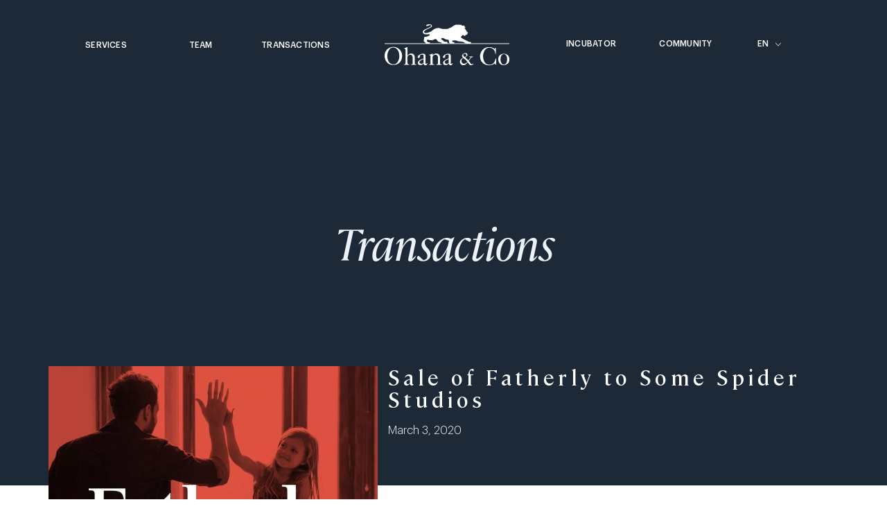

--- FILE ---
content_type: text/html; charset=UTF-8
request_url: https://www.ohanaco.com/transactions/sales-of-fatherly-to-some-spider-studios/
body_size: 12573
content:
<!doctype html>
<html lang="en-GB" data-lang="en">

<head>
    <!-- Début de la mention CookiePro de consentement aux cookies du domaine : ohanaco.com -->
<script type="text/javascript" src="https://cookie-cdn.cookiepro.com/consent/35bf0f18-ba78-429f-9ef3-a1aa7b6a7bc2/OtAutoBlock.js" ></script>
<script src="https://cookie-cdn.cookiepro.com/scripttemplates/otSDKStub.js"  type="text/javascript" charset="UTF-8" data-domain-script="35bf0f18-ba78-429f-9ef3-a1aa7b6a7bc2" ></script>
<script type="text/javascript">
function OptanonWrapper() { }
</script>
<!-- Fin de la mention CookiePro de consentement aux cookies du domaine : ohanaco.com -->

<script async src="https://www.googletagmanager.com/gtag/js?id=UA-100974934-1"></script>
<script>
window.dataLayer = window.dataLayer || [];
function gtag(){dataLayer.push(arguments);}
gtag('js', new Date());

gtag('config', 'UA-100974934-1');
</script>

<!-- Matomo -->
<script>
  var _paq = window._paq = window._paq || [];
  /* tracker methods like "setCustomDimension" should be called before "trackPageView" */
  _paq.push(['trackPageView']);
  _paq.push(['enableLinkTracking']);
  (function() {
    var u="https://ohanaco.matomo.cloud/";
    _paq.push(['setTrackerUrl', u+'matomo.php']);
    _paq.push(['setSiteId', '1']);
    var d=document, g=d.createElement('script'), s=d.getElementsByTagName('script')[0];
    g.async=true; g.src='//cdn.matomo.cloud/ohanaco.matomo.cloud/matomo.js'; s.parentNode.insertBefore(g,s);
  })();
</script>
<!-- End Matomo Code -->


<meta charset="UTF-8">
<meta http-equiv="x-ua-compatible" content="ie=edge">
<meta name="viewport" content="width=device-width, initial-scale=1">

<title>Transactions - Ohana &amp; Co</title>
<link data-rocket-prefetch href="https://sc.lfeeder.com" rel="dns-prefetch">
<link data-rocket-prefetch href="https://cdn.matomo.cloud" rel="dns-prefetch">
<link data-rocket-prefetch href="https://cookie-cdn.cookiepro.com" rel="dns-prefetch">
<link data-rocket-prefetch href="https://www.googletagmanager.com" rel="dns-prefetch">
<link data-rocket-prefetch href="https://tag.clearbitscripts.com" rel="dns-prefetch">
<link data-rocket-prefetch href="https://cdn.jsdelivr.net" rel="dns-prefetch">
<link data-rocket-prefetch href="https://js-eu1.hs-scripts.com" rel="dns-prefetch"><link rel="preload" data-rocket-preload as="image" href="https://www.ohanaco.com/wp-content/uploads/2022/10/FatherlyLogo.webp" fetchpriority="high">


<meta name='robots' content='index, follow, max-image-preview:large, max-snippet:-1, max-video-preview:-1' />
<link rel="alternate" href="https://www.ohanaco.com/transactions/sales-of-fatherly-to-some-spider-studios/" hreflang="en" />
<link rel="alternate" href="https://www.ohanaco.com/fr/transactions/ventes-de-fatherly-a-some-spider-studios/" hreflang="fr" />

<!-- Google Tag Manager for WordPress by gtm4wp.com -->
<script data-cfasync="false" data-pagespeed-no-defer>
	var gtm4wp_datalayer_name = "dataLayer";
	var dataLayer = dataLayer || [];
</script>
<!-- End Google Tag Manager for WordPress by gtm4wp.com -->
	<!-- This site is optimized with the Yoast SEO plugin v26.6 - https://yoast.com/wordpress/plugins/seo/ -->
	<meta name="description" content="Sales of Fatherly to Some Spider Studios" />
	<link rel="canonical" href="https://www.ohanaco.com/transactions/sales-of-fatherly-to-some-spider-studios/" />
	<meta property="og:locale" content="en_GB" />
	<meta property="og:locale:alternate" content="fr_FR" />
	<meta property="og:type" content="article" />
	<meta property="og:title" content="Transactions - Ohana &amp; Co" />
	<meta property="og:description" content="Sales of Fatherly to Some Spider Studios" />
	<meta property="og:url" content="https://www.ohanaco.com/transactions/sales-of-fatherly-to-some-spider-studios/" />
	<meta property="og:site_name" content="Ohana" />
	<meta property="article:modified_time" content="2023-04-05T10:47:35+00:00" />
	<meta property="og:image" content="https://www.ohanaco.com/wp-content/uploads/2022/10/FatherlyLogo.jpg" />
	<meta property="og:image:width" content="1200" />
	<meta property="og:image:height" content="650" />
	<meta property="og:image:type" content="image/jpeg" />
	<meta name="twitter:card" content="summary_large_image" />
	<script type="application/ld+json" class="yoast-schema-graph">{"@context":"https://schema.org","@graph":[{"@type":"WebPage","@id":"https://www.ohanaco.com/transactions/sales-of-fatherly-to-some-spider-studios/","url":"https://www.ohanaco.com/transactions/sales-of-fatherly-to-some-spider-studios/","name":"Transactions - Ohana & Co","isPartOf":{"@id":"https://www.ohanaco.com/#website"},"primaryImageOfPage":{"@id":"https://www.ohanaco.com/transactions/sales-of-fatherly-to-some-spider-studios/#primaryimage"},"image":{"@id":"https://www.ohanaco.com/transactions/sales-of-fatherly-to-some-spider-studios/#primaryimage"},"thumbnailUrl":"https://www.ohanaco.com/wp-content/uploads/2022/10/FatherlyLogo.jpg","datePublished":"2020-03-25T11:33:29+00:00","dateModified":"2023-04-05T10:47:35+00:00","description":"Sales of Fatherly to Some Spider Studios","breadcrumb":{"@id":"https://www.ohanaco.com/transactions/sales-of-fatherly-to-some-spider-studios/#breadcrumb"},"inLanguage":"en-GB","potentialAction":[{"@type":"ReadAction","target":["https://www.ohanaco.com/transactions/sales-of-fatherly-to-some-spider-studios/"]}]},{"@type":"ImageObject","inLanguage":"en-GB","@id":"https://www.ohanaco.com/transactions/sales-of-fatherly-to-some-spider-studios/#primaryimage","url":"https://www.ohanaco.com/wp-content/uploads/2022/10/FatherlyLogo.jpg","contentUrl":"https://www.ohanaco.com/wp-content/uploads/2022/10/FatherlyLogo.jpg","width":1200,"height":650,"caption":"Fatherly Some Spider Studios & Ohana & co"},{"@type":"BreadcrumbList","@id":"https://www.ohanaco.com/transactions/sales-of-fatherly-to-some-spider-studios/#breadcrumb","itemListElement":[{"@type":"ListItem","position":1,"name":"Accueil","item":"https://www.ohanaco.com/"},{"@type":"ListItem","position":2,"name":"Transactions","item":"https://www.ohanaco.com/transactions/"},{"@type":"ListItem","position":3,"name":"Sale of Fatherly to Some Spider Studios"}]},{"@type":"WebSite","@id":"https://www.ohanaco.com/#website","url":"https://www.ohanaco.com/","name":"Ohana","description":"","publisher":{"@id":"https://www.ohanaco.com/#organization"},"potentialAction":[{"@type":"SearchAction","target":{"@type":"EntryPoint","urlTemplate":"https://www.ohanaco.com/?s={search_term_string}"},"query-input":{"@type":"PropertyValueSpecification","valueRequired":true,"valueName":"search_term_string"}}],"inLanguage":"en-GB"},{"@type":"Organization","@id":"https://www.ohanaco.com/#organization","name":"Ohana & CO","url":"https://www.ohanaco.com/","logo":{"@type":"ImageObject","inLanguage":"en-GB","@id":"https://www.ohanaco.com/#/schema/logo/image/","url":"https://www.ohanaco.com/wp-content/uploads/2022/07/logo_alt.svg","contentUrl":"https://www.ohanaco.com/wp-content/uploads/2022/07/logo_alt.svg","width":1,"height":1,"caption":"Ohana & CO"},"image":{"@id":"https://www.ohanaco.com/#/schema/logo/image/"},"sameAs":["https://www.linkedin.com/company/6608027/admin/","https://www.instagram.com/ohana_and_co/"]}]}</script>
	<!-- / Yoast SEO plugin. -->


<link rel='dns-prefetch' href='//js-eu1.hs-scripts.com' />

<link rel="alternate" title="oEmbed (JSON)" type="application/json+oembed" href="https://www.ohanaco.com/wp-json/oembed/1.0/embed?url=https%3A%2F%2Fwww.ohanaco.com%2Ftransactions%2Fsales-of-fatherly-to-some-spider-studios%2F&#038;lang=en" />
<link rel="alternate" title="oEmbed (XML)" type="text/xml+oembed" href="https://www.ohanaco.com/wp-json/oembed/1.0/embed?url=https%3A%2F%2Fwww.ohanaco.com%2Ftransactions%2Fsales-of-fatherly-to-some-spider-studios%2F&#038;format=xml&#038;lang=en" />
<style id='wp-img-auto-sizes-contain-inline-css' type='text/css'>
img:is([sizes=auto i],[sizes^="auto," i]){contain-intrinsic-size:3000px 1500px}
/*# sourceURL=wp-img-auto-sizes-contain-inline-css */
</style>
<style id='wp-emoji-styles-inline-css' type='text/css'>

	img.wp-smiley, img.emoji {
		display: inline !important;
		border: none !important;
		box-shadow: none !important;
		height: 1em !important;
		width: 1em !important;
		margin: 0 0.07em !important;
		vertical-align: -0.1em !important;
		background: none !important;
		padding: 0 !important;
	}
/*# sourceURL=wp-emoji-styles-inline-css */
</style>
<style id='wp-block-library-inline-css' type='text/css'>
:root{--wp-block-synced-color:#7a00df;--wp-block-synced-color--rgb:122,0,223;--wp-bound-block-color:var(--wp-block-synced-color);--wp-editor-canvas-background:#ddd;--wp-admin-theme-color:#007cba;--wp-admin-theme-color--rgb:0,124,186;--wp-admin-theme-color-darker-10:#006ba1;--wp-admin-theme-color-darker-10--rgb:0,107,160.5;--wp-admin-theme-color-darker-20:#005a87;--wp-admin-theme-color-darker-20--rgb:0,90,135;--wp-admin-border-width-focus:2px}@media (min-resolution:192dpi){:root{--wp-admin-border-width-focus:1.5px}}.wp-element-button{cursor:pointer}:root .has-very-light-gray-background-color{background-color:#eee}:root .has-very-dark-gray-background-color{background-color:#313131}:root .has-very-light-gray-color{color:#eee}:root .has-very-dark-gray-color{color:#313131}:root .has-vivid-green-cyan-to-vivid-cyan-blue-gradient-background{background:linear-gradient(135deg,#00d084,#0693e3)}:root .has-purple-crush-gradient-background{background:linear-gradient(135deg,#34e2e4,#4721fb 50%,#ab1dfe)}:root .has-hazy-dawn-gradient-background{background:linear-gradient(135deg,#faaca8,#dad0ec)}:root .has-subdued-olive-gradient-background{background:linear-gradient(135deg,#fafae1,#67a671)}:root .has-atomic-cream-gradient-background{background:linear-gradient(135deg,#fdd79a,#004a59)}:root .has-nightshade-gradient-background{background:linear-gradient(135deg,#330968,#31cdcf)}:root .has-midnight-gradient-background{background:linear-gradient(135deg,#020381,#2874fc)}:root{--wp--preset--font-size--normal:16px;--wp--preset--font-size--huge:42px}.has-regular-font-size{font-size:1em}.has-larger-font-size{font-size:2.625em}.has-normal-font-size{font-size:var(--wp--preset--font-size--normal)}.has-huge-font-size{font-size:var(--wp--preset--font-size--huge)}.has-text-align-center{text-align:center}.has-text-align-left{text-align:left}.has-text-align-right{text-align:right}.has-fit-text{white-space:nowrap!important}#end-resizable-editor-section{display:none}.aligncenter{clear:both}.items-justified-left{justify-content:flex-start}.items-justified-center{justify-content:center}.items-justified-right{justify-content:flex-end}.items-justified-space-between{justify-content:space-between}.screen-reader-text{border:0;clip-path:inset(50%);height:1px;margin:-1px;overflow:hidden;padding:0;position:absolute;width:1px;word-wrap:normal!important}.screen-reader-text:focus{background-color:#ddd;clip-path:none;color:#444;display:block;font-size:1em;height:auto;left:5px;line-height:normal;padding:15px 23px 14px;text-decoration:none;top:5px;width:auto;z-index:100000}html :where(.has-border-color){border-style:solid}html :where([style*=border-top-color]){border-top-style:solid}html :where([style*=border-right-color]){border-right-style:solid}html :where([style*=border-bottom-color]){border-bottom-style:solid}html :where([style*=border-left-color]){border-left-style:solid}html :where([style*=border-width]){border-style:solid}html :where([style*=border-top-width]){border-top-style:solid}html :where([style*=border-right-width]){border-right-style:solid}html :where([style*=border-bottom-width]){border-bottom-style:solid}html :where([style*=border-left-width]){border-left-style:solid}html :where(img[class*=wp-image-]){height:auto;max-width:100%}:where(figure){margin:0 0 1em}html :where(.is-position-sticky){--wp-admin--admin-bar--position-offset:var(--wp-admin--admin-bar--height,0px)}@media screen and (max-width:600px){html :where(.is-position-sticky){--wp-admin--admin-bar--position-offset:0px}}
/*# sourceURL=/wp-includes/css/dist/block-library/common.min.css */
</style>
<style id='classic-theme-styles-inline-css' type='text/css'>
/*! This file is auto-generated */
.wp-block-button__link{color:#fff;background-color:#32373c;border-radius:9999px;box-shadow:none;text-decoration:none;padding:calc(.667em + 2px) calc(1.333em + 2px);font-size:1.125em}.wp-block-file__button{background:#32373c;color:#fff;text-decoration:none}
/*# sourceURL=/wp-includes/css/classic-themes.min.css */
</style>
<link data-minify="1" rel='stylesheet' id='real-time-validation-plugin-styles-css' href='https://www.ohanaco.com/wp-content/cache/min/1/wp-content/plugins/real-time-validation-for-gravity-forms/public/assets/css/public.css?ver=1764255747' type='text/css' media='all' />
<link rel='stylesheet' id='ald-styles-css' href='https://www.ohanaco.com/wp-content/plugins/ajax-load-more-anything/assets/styles.min.css?ver=3.3.9' type='text/css' media='all' />
<script type="text/javascript" src="https://www.ohanaco.com/wp-includes/js/jquery/jquery.min.js?ver=3.7.1" id="jquery-core-js"></script>
<script type="text/javascript" src="https://www.ohanaco.com/wp-includes/js/jquery/jquery-migrate.min.js?ver=3.4.1" id="jquery-migrate-js"></script>
<script type="text/javascript" src="https://www.ohanaco.com/wp-content/plugins/real-time-validation-for-gravity-forms/public/assets/js/livevalidation_standalone.js?ver=1.7.0" id="real-time-validation-live-validation-js"></script>
<script type="text/javascript" src="https://www.ohanaco.com/wp-content/plugins/real-time-validation-for-gravity-forms/public/assets/js/public.js?ver=1.7.0" id="real-time-validation-plugin-script-js"></script>
<script type="text/javascript" src="https://www.ohanaco.com/wp-content/plugins/real-time-validation-for-gravity-forms/public/assets/js/default_validation.js?ver=1.7.0" id="real-time-validation-plugin-defaiult-skin-js-js"></script>
<link rel="https://api.w.org/" href="https://www.ohanaco.com/wp-json/" /><link rel="EditURI" type="application/rsd+xml" title="RSD" href="https://www.ohanaco.com/xmlrpc.php?rsd" />
<link rel='shortlink' href='https://www.ohanaco.com/?p=690' />

<script async src="https://tag.clearbitscripts.com/v1/pk_a207c2071a96f032a7fba8bcd962ab31/tags.js" referrerpolicy="strict-origin-when-cross-origin"></script>
			<!-- DO NOT COPY THIS SNIPPET! Start of Page Analytics Tracking for HubSpot WordPress plugin v11.3.33-->
			<script class="hsq-set-content-id" data-content-id="blog-post">
				var _hsq = _hsq || [];
				_hsq.push(["setContentType", "blog-post"]);
			</script>
			<!-- DO NOT COPY THIS SNIPPET! End of Page Analytics Tracking for HubSpot WordPress plugin -->
			<script>(function(ss,ex){ window.ldfdr=window.ldfdr||function(){(ldfdr._q=ldfdr._q||[]).push([].slice.call(arguments));};(function(d,s){ fs=d.getElementsByTagName(s)[0]; function ce(src){ var cs=d.createElement(s); cs.src=src; cs.async=1; fs.parentNode.insertBefore(cs,fs); };ce('https://sc.lfeeder.com/lftracker_v1_'+ss+(ex?'_'+ex:'')+'.js'); })(document,'script'); })('ywVkO4XNbAe8Z6Bj');</script>
<!-- Google Tag Manager for WordPress by gtm4wp.com -->
<!-- GTM Container placement set to off -->
<script data-cfasync="false" data-pagespeed-no-defer>
	var dataLayer_content = {"pagePostType":"transactions","pagePostType2":"single-transactions","pagePostAuthor":"Mengyuan Jiao"};
	dataLayer.push( dataLayer_content );
</script>
<script data-cfasync="false" data-pagespeed-no-defer>
	console.warn && console.warn("[GTM4WP] Google Tag Manager container code placement set to OFF !!!");
	console.warn && console.warn("[GTM4WP] Data layer codes are active but GTM container must be loaded using custom coding !!!");
</script>
<!-- End Google Tag Manager for WordPress by gtm4wp.com --><link rel="icon" href="https://www.ohanaco.com/wp-content/uploads/2022/11/cropped-Frame_1-removebg-preview-150x150.png" sizes="32x32" />
<link rel="icon" href="https://www.ohanaco.com/wp-content/uploads/2022/11/cropped-Frame_1-removebg-preview-300x300.png" sizes="192x192" />
<link rel="apple-touch-icon" href="https://www.ohanaco.com/wp-content/uploads/2022/11/cropped-Frame_1-removebg-preview-300x300.png" />
<meta name="msapplication-TileImage" content="https://www.ohanaco.com/wp-content/uploads/2022/11/cropped-Frame_1-removebg-preview-300x300.png" />
<style type="text/css"></style>

<link data-minify="1" rel="stylesheet" href="https://www.ohanaco.com/wp-content/cache/min/1/wp-content/themes/yagami-adveris/web/dist/css/app.css?ver=1764255747">
<link data-minify="1" rel="stylesheet" href="https://www.ohanaco.com/wp-content/cache/min/1/npm/swiper@8/swiper-bundle.min.css?ver=1764255747" />

<meta name="generator" content="WP Rocket 3.20.2" data-wpr-features="wpr_preconnect_external_domains wpr_oci wpr_minify_css wpr_preload_links wpr_desktop" /></head>



<body class="wp-singular transactions-template-default single single-transactions postid-690 wp-theme-yagami-adveris">
    
    <div  id="page-loader" class="page-loader">
        <script>
            if (sessionStorage.getItem('loaded_once') === null) {
                document.getElementById('page-loader').classList.add('active');
            }
        </script>
        <div  class="item-content">
            <div  class="mb-lg"><img src="https://www.ohanaco.com/wp-content/uploads/2022/09/logo_alt-ohana.svg" alt="logo" class="img-logo"></div>
            <div  class="item-loadbar">
                <div class="item-loadbar-inner"></div>
            </div>
        </div>
    </div>

        <div  class="site-container">
                        

<header  id="header">
    <div  class="header-container">


        <nav class="item-nav item-nav-left">
            <ul class="item-menu">
                                <li class=" menu-item menu-item-type-post_type menu-item-object-page menu-item-105">
                    <a class="item-link" href="https://www.ohanaco.com/services/">Services</a>
                                    </li>
                                <li class=" menu-item menu-item-type-custom menu-item-object-custom menu-item-224">
                    <a class="item-link" href="https://www.ohanaco.com/teams/">Team</a>
                                    </li>
                                <li class=" menu-item menu-item-type-custom menu-item-object-custom menu-item-223">
                    <a class="item-link" href="https://www.ohanaco.com/transactions/">Transactions</a>
                                    </li>
                            </ul>
        </nav>

        <div class="m-a">
            <a href="https://www.ohanaco.com/" class="item-logo">
                <img src="https://www.ohanaco.com/wp-content/uploads/2022/09/logo-ohana.svg" class="logo-w" alt="logo" />
            </a>
        </div>

        <nav class="item-nav item-nav-right">
            <ul class="item-menu">
                                <li class=" menu-item menu-item-type-custom menu-item-object-custom menu-item-783">
                    <a class="item-link" href="https://www.ohanaco.com/incubator/">Incubator</a>
                                    </li>
                                <li class=" menu-item menu-item-type-post_type menu-item-object-page menu-item-109">
                    <a class="item-link" href="https://www.ohanaco.com/community/">Community</a>
                                    </li>
                                <li data-stagger-item>

                    <div class="lang-container" data-stagger-item>
                                                                        <span class="active lang-item">en</span>
                                                                                                <ul>
                            <li>
                                <a class="item-lang" href="https://www.ohanaco.com/fr/transactions/ventes-de-fatherly-a-some-spider-studios/">fr</a>
                            </li>
                        </ul>
                                                                    </div>

                </li>
            </ul>
        </nav>

        <button class="btn-menu">
            <span class="item-burger">
                <span></span>
                <span></span>
                <span></span>
            </span>
        </button>
    </div>
</header>


<div  id="mobile-menu">
    <div  class="item-container">
        <ul>
                        <li class=" menu-item menu-item-type-post_type menu-item-object-page menu-item-105" data-stagger-item>
                <a class="item-link" href="https://www.ohanaco.com/services/">Services</a>
                            </li>
                        <li class=" menu-item menu-item-type-custom menu-item-object-custom menu-item-224" data-stagger-item>
                <a class="item-link" href="https://www.ohanaco.com/teams/">Team</a>
                            </li>
                        <li class=" menu-item menu-item-type-custom menu-item-object-custom menu-item-223" data-stagger-item>
                <a class="item-link" href="https://www.ohanaco.com/transactions/">Transactions</a>
                            </li>
                                    <li class=" menu-item menu-item-type-custom menu-item-object-custom menu-item-783" data-stagger-item>
                <a class="item-link" href="https://www.ohanaco.com/incubator/">Incubator</a>
                            </li>
                        <li class=" menu-item menu-item-type-post_type menu-item-object-page menu-item-109" data-stagger-item>
                <a class="item-link" href="https://www.ohanaco.com/community/">Community</a>
                            </li>
            
            <li data-stagger-item>

                <div class="lang-container" data-stagger-item>
                                                            <span class="active lang-item">en</span>
                                                                                <ul>
                        <li>
                            <a class="item-lang" href="https://www.ohanaco.com/fr/transactions/ventes-de-fatherly-a-some-spider-studios/">fr</a>
                        </li>
                    </ul>
                                                        </div>

            </li>
        </ul>
    </div>
</div>        
                


<section  class="banner ">
    <div  class="item-content sm-down-pt-0 pt-xxl" data-kira-timeline="onload">
        <div  class="container">
            <h1 class="mb-sm"> Transactions</h1>
            <div class="transac-content" data-kira-item="fadeInUp"><p>&nbsp;</p>
<div id="mciapp-exclusion-container"></div>
</div>
        </div>
    </div>
    <div  class="container infos disp-desk" data-kira-timeline>
        <div class="row">
            <div class="col-md-12 col-lg-5" data-kira-timeline>
                <div class="card-img-container">
                    <div class="card-img bg-cover" style="background-image: url('https://www.ohanaco.com/wp-content/uploads/2022/10/FatherlyLogo.webp')"
                        data-kira-item="fadeInUp" data-start="-=1">
                    </div>
                </div>
            </div>
            <div class="col-md-12 col-lg-7 mb-lg">
                <div class="row">
                    <div class="col-md-12">
                        <h2 class="mb-sm" data-kira-item="fadeInUp" data-start="-=1">Sale of Fatherly to Some Spider Studios</h2>
                        <div class="date mb-sm" data-kira-item="fadeInUp" data-start="-=1">March 3, 2020</div>
                    </div>
                </div>
            </div>
        </div>
    </div>

</section>


<section  class="transactions-single py-md">
	<div  class="container">
		<div class="row">

			<div class="col-md-12 disp-mob txt-c" data-kira-timeline>
				<div class="card-img-container">
					<div class="card-img bg-cover" style="background-image: url('https://www.ohanaco.com/wp-content/uploads/2022/10/FatherlyLogo.webp')"
						data-kira-item="fadeInUp" data-start="-=1">
					</div>
				</div>
				<h2 class="mb-sm" data-kira-item="fadeInUp" data-start="-=1">Sale of Fatherly to Some Spider Studios</h2>
				<div class="date mb-sm" data-kira-item="fadeInUp" data-start="-=1">March 3, 2020
				</div>
			</div>
			<div class="col-md-12 col-lg-7 offset-lg-5" data-kira-timeline>
				<div class="row">
					<div class="col-md-12">
						<div class="mb-md" data-kira-item="fadeInUp" data-start="-=1"><p><strong>Fatherly (www.fatherly.com), a digital media company addressing the needs of today’s parents, backed by Bertelsmann Digital Media Investment, WPP, Uncork, Lerer Hippeau, Crosslink and others, was acquired by Some Spider Studios, the parent company of Scary Mommy and The Dad, backed by NEA and its founders, Vinit Bharara and Marc Lore.</strong></p>
<p>&nbsp;</p>
<p>&nbsp;</p>
<p>We advised Fatherly on this “all in NYC” transaction.  Michael Rothman, former CEO of Fatherly and now EVP at Some Spider said: “Laurent Ohana’s experience as a lawyer, investor and entrepreneur all came into play as he helped us navigate this transaction, which has provided the company, our employees and shareholders with a very positive outcome.”</p>
</div>
					</div>
				</div>
			</div>
			<div class="col-md-12 mt-lg txt-c" data-kira-timeline>
							</div>
		</div>
	</div>
</section>



                        <footer  id="footer" class="pt-xl pb-lg">
    <div class="container">

        <div class="footer-cols">
            <div class="footer-col block-logo">
                <a href="https://www.ohanaco.com" class="item-logo">
                    <img src="https://www.ohanaco.com/wp-content/uploads/2022/09/logo-ohana.svg" class="logo-w" alt="logo">
                </a>
                
                <div class="rs mt-md">
                                            <div class="item-col txt-c">
                            <a href="https://www.instagram.com/ohana_and_co/" target="_blank">
                                <img src="https://www.ohanaco.com/wp-content/uploads/2022/07/instagram.svg" alt="rs">
                            </a>
                        </div>
                                            <div class="item-col txt-c">
                            <a href="https://www.linkedin.com/company/ohana-&-co-/" target="_blank">
                                <img src="https://www.ohanaco.com/wp-content/uploads/2022/07/linkedin.svg" alt="rs">
                            </a>
                        </div>
                                    </div>
            </div>

                            <div class="footer-col">
                    <p><strong>Paris Office​</strong><br />
28 rue Bayard​<br />
75008 Paris​</p>
<div id="mciapp-exclusion-container"></div>

                </div>
                            <div class="footer-col">
                    <p><strong>New York Office​</strong><br />
1 Rockefeller Plaza, Suite 2330​<br />
New York, NY 10020​</p>
<div id="mciapp-exclusion-container"></div>

                </div>
                            <div class="footer-col">
                    <p><strong>Los Angeles Office​</strong><br />
9171 Wilshire Blvd, Suite 500​<br />
Beverly Hills, CA 90210​</p>
<div id="mciapp-exclusion-container"></div>

                </div>
                    </div>

        <div class="prefooter txt-c mt-md">
            <div class="item">
                                    <a href="mailto:contact@ohanaco.com" class="lg-down-px-xs px-sm">CONTACT</a>
                                    <a href="mailto:careers@ohanaco.com" class="lg-down-px-xs px-sm">CAREERS</a>
                                    <a href="mailto:events@ohanaco.com" class="lg-down-px-xs px-sm">EVENTS</a>
                            </div>
        </div>

        <div class="ft-bottom pt-md mt-md">
            <div class="row">
                <div class="col-md-12 col-lg-2 sm-down-pb-0 md-down-pb-sm">
                    <a href="https://www.ohanaco.com" class="py-xs">©2026 OHANA & CO</a>
                </div>
    
                <div class="col-md-12 col-lg-8 sm-down-pb-0 md-down-pb-sm">
                    <div class="txt-c py-xs">
                        <div class="item">
                                                            <a href="https://www.ohanaco.com/legal-notice/" class="lg-down-mx-xs mx-sm">LEGAL NOTICE</a>
                                                            <a href="https://www.ohanaco.com/privacy-policy/" class="lg-down-mx-xs mx-sm">PRIVACY POLICY</a>
                                
                            <button class="ot-sdk-show-settings lg-down-mx-xs mx-sm">Cookie Settings</button>
                        </div>
                    </div>
                </div>
    
                <div class="col-md-12 col-lg-2 disp-desk">
                    <div class="c-right txt-r py-xs">
                        <div class="item upp">
                            <a href="#">Back to top</a>
                        </div>
                    </div>
                </div>
            </div>

                            <div class="footer-info mt-md txt-c c-grey"><p>US Securities offered through Tangent Capital Partners, LLC, member of <span style="text-decoration: underline;"><a href="https://www.finra.org/#/" target="_blank" rel="nofollow noreferrer noopener">FINRA</a></span> and <span style="text-decoration: underline;"><a href="https://www.sipc.org/" target="_blank" rel="nofollow noreferrer noopener">SIPC</a>.</span> Check out the background of this firm on <span style="text-decoration: underline;"><a href="https://brokercheck.finra.org/firm/summary/146999" target="_blank" rel="nofollow noreferrer noopener">FINRA’s BrokerCheck</a>.</span></p>
</div>
                    </div>
    </div>
</footer>            </div>

        

            <script src="https://www.ohanaco.com/wp-content/themes/yagami-adveris/web/dist/js/app.js"></script>
    <script src="https://cdn.jsdelivr.net/npm/swiper@8/swiper-bundle.min.js"></script>

    
    <script>
        jQuery(document).ready(function () {
            const swipercom = new Swiper(".swiper-com", {
                loop: true,
                allowTouchMove: false,
                pagination: {
                    el: '.swiper-pagination',
                    clickable: 'true'
                },
            });
        });

        var sliders = document.querySelectorAll('.swiper-com .swiper-slide');
        for (var i = 0; i < sliders.length; ++i) {
            sliders[i].addEventListener('click', function (event) {
                setTimeout(function () { event.target.parentNode.parentNode.parentNode.classList.add('fullscreen'); }, 100);
            }, false);
        } var closeButtons = document.querySelectorAll('.close-button'); for (var y = 0; y <
            closeButtons.length; ++y) {
            closeButtons[y].addEventListener('click', function (event) {
                jQuery('.galleryphoto').removeClass("fullscreen"); var
                    fullScreenElements = document.querySelectorAll('.fullscreen'); for (var x = 0; x < fullScreenElements.length;
                    ++x) {
                    fullScreenElements[x].classList.remove('fullscreen');
                    jQuery("body").find('.fullscreen').removeClass("fullscreen");
                }
            });
        } </script>

    
        <script type="speculationrules">
{"prefetch":[{"source":"document","where":{"and":[{"href_matches":"/*"},{"not":{"href_matches":["/wp-*.php","/wp-admin/*","/wp-content/uploads/*","/wp-content/*","/wp-content/plugins/*","/wp-content/themes/yagami-adveris/*","/*\\?(.+)"]}},{"not":{"selector_matches":"a[rel~=\"nofollow\"]"}},{"not":{"selector_matches":".no-prefetch, .no-prefetch a"}}]},"eagerness":"conservative"}]}
</script>
	<div  class="ald_laser_loader">
		<div  class="ald_loader_progress"></div>
	</div>
	<style id='global-styles-inline-css' type='text/css'>
:root{--wp--preset--aspect-ratio--square: 1;--wp--preset--aspect-ratio--4-3: 4/3;--wp--preset--aspect-ratio--3-4: 3/4;--wp--preset--aspect-ratio--3-2: 3/2;--wp--preset--aspect-ratio--2-3: 2/3;--wp--preset--aspect-ratio--16-9: 16/9;--wp--preset--aspect-ratio--9-16: 9/16;--wp--preset--color--black: #000000;--wp--preset--color--cyan-bluish-gray: #abb8c3;--wp--preset--color--white: #ffffff;--wp--preset--color--pale-pink: #f78da7;--wp--preset--color--vivid-red: #cf2e2e;--wp--preset--color--luminous-vivid-orange: #ff6900;--wp--preset--color--luminous-vivid-amber: #fcb900;--wp--preset--color--light-green-cyan: #7bdcb5;--wp--preset--color--vivid-green-cyan: #00d084;--wp--preset--color--pale-cyan-blue: #8ed1fc;--wp--preset--color--vivid-cyan-blue: #0693e3;--wp--preset--color--vivid-purple: #9b51e0;--wp--preset--gradient--vivid-cyan-blue-to-vivid-purple: linear-gradient(135deg,rgb(6,147,227) 0%,rgb(155,81,224) 100%);--wp--preset--gradient--light-green-cyan-to-vivid-green-cyan: linear-gradient(135deg,rgb(122,220,180) 0%,rgb(0,208,130) 100%);--wp--preset--gradient--luminous-vivid-amber-to-luminous-vivid-orange: linear-gradient(135deg,rgb(252,185,0) 0%,rgb(255,105,0) 100%);--wp--preset--gradient--luminous-vivid-orange-to-vivid-red: linear-gradient(135deg,rgb(255,105,0) 0%,rgb(207,46,46) 100%);--wp--preset--gradient--very-light-gray-to-cyan-bluish-gray: linear-gradient(135deg,rgb(238,238,238) 0%,rgb(169,184,195) 100%);--wp--preset--gradient--cool-to-warm-spectrum: linear-gradient(135deg,rgb(74,234,220) 0%,rgb(151,120,209) 20%,rgb(207,42,186) 40%,rgb(238,44,130) 60%,rgb(251,105,98) 80%,rgb(254,248,76) 100%);--wp--preset--gradient--blush-light-purple: linear-gradient(135deg,rgb(255,206,236) 0%,rgb(152,150,240) 100%);--wp--preset--gradient--blush-bordeaux: linear-gradient(135deg,rgb(254,205,165) 0%,rgb(254,45,45) 50%,rgb(107,0,62) 100%);--wp--preset--gradient--luminous-dusk: linear-gradient(135deg,rgb(255,203,112) 0%,rgb(199,81,192) 50%,rgb(65,88,208) 100%);--wp--preset--gradient--pale-ocean: linear-gradient(135deg,rgb(255,245,203) 0%,rgb(182,227,212) 50%,rgb(51,167,181) 100%);--wp--preset--gradient--electric-grass: linear-gradient(135deg,rgb(202,248,128) 0%,rgb(113,206,126) 100%);--wp--preset--gradient--midnight: linear-gradient(135deg,rgb(2,3,129) 0%,rgb(40,116,252) 100%);--wp--preset--font-size--small: 13px;--wp--preset--font-size--medium: 20px;--wp--preset--font-size--large: 36px;--wp--preset--font-size--x-large: 42px;--wp--preset--spacing--20: 0.44rem;--wp--preset--spacing--30: 0.67rem;--wp--preset--spacing--40: 1rem;--wp--preset--spacing--50: 1.5rem;--wp--preset--spacing--60: 2.25rem;--wp--preset--spacing--70: 3.38rem;--wp--preset--spacing--80: 5.06rem;--wp--preset--shadow--natural: 6px 6px 9px rgba(0, 0, 0, 0.2);--wp--preset--shadow--deep: 12px 12px 50px rgba(0, 0, 0, 0.4);--wp--preset--shadow--sharp: 6px 6px 0px rgba(0, 0, 0, 0.2);--wp--preset--shadow--outlined: 6px 6px 0px -3px rgb(255, 255, 255), 6px 6px rgb(0, 0, 0);--wp--preset--shadow--crisp: 6px 6px 0px rgb(0, 0, 0);}:where(.is-layout-flex){gap: 0.5em;}:where(.is-layout-grid){gap: 0.5em;}body .is-layout-flex{display: flex;}.is-layout-flex{flex-wrap: wrap;align-items: center;}.is-layout-flex > :is(*, div){margin: 0;}body .is-layout-grid{display: grid;}.is-layout-grid > :is(*, div){margin: 0;}:where(.wp-block-columns.is-layout-flex){gap: 2em;}:where(.wp-block-columns.is-layout-grid){gap: 2em;}:where(.wp-block-post-template.is-layout-flex){gap: 1.25em;}:where(.wp-block-post-template.is-layout-grid){gap: 1.25em;}.has-black-color{color: var(--wp--preset--color--black) !important;}.has-cyan-bluish-gray-color{color: var(--wp--preset--color--cyan-bluish-gray) !important;}.has-white-color{color: var(--wp--preset--color--white) !important;}.has-pale-pink-color{color: var(--wp--preset--color--pale-pink) !important;}.has-vivid-red-color{color: var(--wp--preset--color--vivid-red) !important;}.has-luminous-vivid-orange-color{color: var(--wp--preset--color--luminous-vivid-orange) !important;}.has-luminous-vivid-amber-color{color: var(--wp--preset--color--luminous-vivid-amber) !important;}.has-light-green-cyan-color{color: var(--wp--preset--color--light-green-cyan) !important;}.has-vivid-green-cyan-color{color: var(--wp--preset--color--vivid-green-cyan) !important;}.has-pale-cyan-blue-color{color: var(--wp--preset--color--pale-cyan-blue) !important;}.has-vivid-cyan-blue-color{color: var(--wp--preset--color--vivid-cyan-blue) !important;}.has-vivid-purple-color{color: var(--wp--preset--color--vivid-purple) !important;}.has-black-background-color{background-color: var(--wp--preset--color--black) !important;}.has-cyan-bluish-gray-background-color{background-color: var(--wp--preset--color--cyan-bluish-gray) !important;}.has-white-background-color{background-color: var(--wp--preset--color--white) !important;}.has-pale-pink-background-color{background-color: var(--wp--preset--color--pale-pink) !important;}.has-vivid-red-background-color{background-color: var(--wp--preset--color--vivid-red) !important;}.has-luminous-vivid-orange-background-color{background-color: var(--wp--preset--color--luminous-vivid-orange) !important;}.has-luminous-vivid-amber-background-color{background-color: var(--wp--preset--color--luminous-vivid-amber) !important;}.has-light-green-cyan-background-color{background-color: var(--wp--preset--color--light-green-cyan) !important;}.has-vivid-green-cyan-background-color{background-color: var(--wp--preset--color--vivid-green-cyan) !important;}.has-pale-cyan-blue-background-color{background-color: var(--wp--preset--color--pale-cyan-blue) !important;}.has-vivid-cyan-blue-background-color{background-color: var(--wp--preset--color--vivid-cyan-blue) !important;}.has-vivid-purple-background-color{background-color: var(--wp--preset--color--vivid-purple) !important;}.has-black-border-color{border-color: var(--wp--preset--color--black) !important;}.has-cyan-bluish-gray-border-color{border-color: var(--wp--preset--color--cyan-bluish-gray) !important;}.has-white-border-color{border-color: var(--wp--preset--color--white) !important;}.has-pale-pink-border-color{border-color: var(--wp--preset--color--pale-pink) !important;}.has-vivid-red-border-color{border-color: var(--wp--preset--color--vivid-red) !important;}.has-luminous-vivid-orange-border-color{border-color: var(--wp--preset--color--luminous-vivid-orange) !important;}.has-luminous-vivid-amber-border-color{border-color: var(--wp--preset--color--luminous-vivid-amber) !important;}.has-light-green-cyan-border-color{border-color: var(--wp--preset--color--light-green-cyan) !important;}.has-vivid-green-cyan-border-color{border-color: var(--wp--preset--color--vivid-green-cyan) !important;}.has-pale-cyan-blue-border-color{border-color: var(--wp--preset--color--pale-cyan-blue) !important;}.has-vivid-cyan-blue-border-color{border-color: var(--wp--preset--color--vivid-cyan-blue) !important;}.has-vivid-purple-border-color{border-color: var(--wp--preset--color--vivid-purple) !important;}.has-vivid-cyan-blue-to-vivid-purple-gradient-background{background: var(--wp--preset--gradient--vivid-cyan-blue-to-vivid-purple) !important;}.has-light-green-cyan-to-vivid-green-cyan-gradient-background{background: var(--wp--preset--gradient--light-green-cyan-to-vivid-green-cyan) !important;}.has-luminous-vivid-amber-to-luminous-vivid-orange-gradient-background{background: var(--wp--preset--gradient--luminous-vivid-amber-to-luminous-vivid-orange) !important;}.has-luminous-vivid-orange-to-vivid-red-gradient-background{background: var(--wp--preset--gradient--luminous-vivid-orange-to-vivid-red) !important;}.has-very-light-gray-to-cyan-bluish-gray-gradient-background{background: var(--wp--preset--gradient--very-light-gray-to-cyan-bluish-gray) !important;}.has-cool-to-warm-spectrum-gradient-background{background: var(--wp--preset--gradient--cool-to-warm-spectrum) !important;}.has-blush-light-purple-gradient-background{background: var(--wp--preset--gradient--blush-light-purple) !important;}.has-blush-bordeaux-gradient-background{background: var(--wp--preset--gradient--blush-bordeaux) !important;}.has-luminous-dusk-gradient-background{background: var(--wp--preset--gradient--luminous-dusk) !important;}.has-pale-ocean-gradient-background{background: var(--wp--preset--gradient--pale-ocean) !important;}.has-electric-grass-gradient-background{background: var(--wp--preset--gradient--electric-grass) !important;}.has-midnight-gradient-background{background: var(--wp--preset--gradient--midnight) !important;}.has-small-font-size{font-size: var(--wp--preset--font-size--small) !important;}.has-medium-font-size{font-size: var(--wp--preset--font-size--medium) !important;}.has-large-font-size{font-size: var(--wp--preset--font-size--large) !important;}.has-x-large-font-size{font-size: var(--wp--preset--font-size--x-large) !important;}
/*# sourceURL=global-styles-inline-css */
</style>
<script type="text/javascript" id="leadin-script-loader-js-js-extra">
/* <![CDATA[ */
var leadin_wordpress = {"userRole":"visitor","pageType":"post","leadinPluginVersion":"11.3.33"};
//# sourceURL=leadin-script-loader-js-js-extra
/* ]]> */
</script>
<script type="text/javascript" src="https://js-eu1.hs-scripts.com/146143416.js?integration=WordPress&amp;ver=11.3.33" id="leadin-script-loader-js-js"></script>
<script type="text/javascript" id="pll_cookie_script-js-after">
/* <![CDATA[ */
(function() {
				var expirationDate = new Date();
				expirationDate.setTime( expirationDate.getTime() + 31536000 * 1000 );
				document.cookie = "pll_language=en; expires=" + expirationDate.toUTCString() + "; path=/; secure; SameSite=Lax";
			}());

//# sourceURL=pll_cookie_script-js-after
/* ]]> */
</script>
<script type="text/javascript" id="rocket-browser-checker-js-after">
/* <![CDATA[ */
"use strict";var _createClass=function(){function defineProperties(target,props){for(var i=0;i<props.length;i++){var descriptor=props[i];descriptor.enumerable=descriptor.enumerable||!1,descriptor.configurable=!0,"value"in descriptor&&(descriptor.writable=!0),Object.defineProperty(target,descriptor.key,descriptor)}}return function(Constructor,protoProps,staticProps){return protoProps&&defineProperties(Constructor.prototype,protoProps),staticProps&&defineProperties(Constructor,staticProps),Constructor}}();function _classCallCheck(instance,Constructor){if(!(instance instanceof Constructor))throw new TypeError("Cannot call a class as a function")}var RocketBrowserCompatibilityChecker=function(){function RocketBrowserCompatibilityChecker(options){_classCallCheck(this,RocketBrowserCompatibilityChecker),this.passiveSupported=!1,this._checkPassiveOption(this),this.options=!!this.passiveSupported&&options}return _createClass(RocketBrowserCompatibilityChecker,[{key:"_checkPassiveOption",value:function(self){try{var options={get passive(){return!(self.passiveSupported=!0)}};window.addEventListener("test",null,options),window.removeEventListener("test",null,options)}catch(err){self.passiveSupported=!1}}},{key:"initRequestIdleCallback",value:function(){!1 in window&&(window.requestIdleCallback=function(cb){var start=Date.now();return setTimeout(function(){cb({didTimeout:!1,timeRemaining:function(){return Math.max(0,50-(Date.now()-start))}})},1)}),!1 in window&&(window.cancelIdleCallback=function(id){return clearTimeout(id)})}},{key:"isDataSaverModeOn",value:function(){return"connection"in navigator&&!0===navigator.connection.saveData}},{key:"supportsLinkPrefetch",value:function(){var elem=document.createElement("link");return elem.relList&&elem.relList.supports&&elem.relList.supports("prefetch")&&window.IntersectionObserver&&"isIntersecting"in IntersectionObserverEntry.prototype}},{key:"isSlowConnection",value:function(){return"connection"in navigator&&"effectiveType"in navigator.connection&&("2g"===navigator.connection.effectiveType||"slow-2g"===navigator.connection.effectiveType)}}]),RocketBrowserCompatibilityChecker}();
//# sourceURL=rocket-browser-checker-js-after
/* ]]> */
</script>
<script type="text/javascript" id="rocket-preload-links-js-extra">
/* <![CDATA[ */
var RocketPreloadLinksConfig = {"excludeUris":"/(?:.+/)?feed(?:/(?:.+/?)?)?$|/(?:.+/)?embed/|/(index.php/)?(.*)wp-json(/.*|$)|/refer/|/go/|/recommend/|/recommends/","usesTrailingSlash":"1","imageExt":"jpg|jpeg|gif|png|tiff|bmp|webp|avif|pdf|doc|docx|xls|xlsx|php","fileExt":"jpg|jpeg|gif|png|tiff|bmp|webp|avif|pdf|doc|docx|xls|xlsx|php|html|htm","siteUrl":"https://www.ohanaco.com","onHoverDelay":"100","rateThrottle":"3"};
//# sourceURL=rocket-preload-links-js-extra
/* ]]> */
</script>
<script type="text/javascript" id="rocket-preload-links-js-after">
/* <![CDATA[ */
(function() {
"use strict";var r="function"==typeof Symbol&&"symbol"==typeof Symbol.iterator?function(e){return typeof e}:function(e){return e&&"function"==typeof Symbol&&e.constructor===Symbol&&e!==Symbol.prototype?"symbol":typeof e},e=function(){function i(e,t){for(var n=0;n<t.length;n++){var i=t[n];i.enumerable=i.enumerable||!1,i.configurable=!0,"value"in i&&(i.writable=!0),Object.defineProperty(e,i.key,i)}}return function(e,t,n){return t&&i(e.prototype,t),n&&i(e,n),e}}();function i(e,t){if(!(e instanceof t))throw new TypeError("Cannot call a class as a function")}var t=function(){function n(e,t){i(this,n),this.browser=e,this.config=t,this.options=this.browser.options,this.prefetched=new Set,this.eventTime=null,this.threshold=1111,this.numOnHover=0}return e(n,[{key:"init",value:function(){!this.browser.supportsLinkPrefetch()||this.browser.isDataSaverModeOn()||this.browser.isSlowConnection()||(this.regex={excludeUris:RegExp(this.config.excludeUris,"i"),images:RegExp(".("+this.config.imageExt+")$","i"),fileExt:RegExp(".("+this.config.fileExt+")$","i")},this._initListeners(this))}},{key:"_initListeners",value:function(e){-1<this.config.onHoverDelay&&document.addEventListener("mouseover",e.listener.bind(e),e.listenerOptions),document.addEventListener("mousedown",e.listener.bind(e),e.listenerOptions),document.addEventListener("touchstart",e.listener.bind(e),e.listenerOptions)}},{key:"listener",value:function(e){var t=e.target.closest("a"),n=this._prepareUrl(t);if(null!==n)switch(e.type){case"mousedown":case"touchstart":this._addPrefetchLink(n);break;case"mouseover":this._earlyPrefetch(t,n,"mouseout")}}},{key:"_earlyPrefetch",value:function(t,e,n){var i=this,r=setTimeout(function(){if(r=null,0===i.numOnHover)setTimeout(function(){return i.numOnHover=0},1e3);else if(i.numOnHover>i.config.rateThrottle)return;i.numOnHover++,i._addPrefetchLink(e)},this.config.onHoverDelay);t.addEventListener(n,function e(){t.removeEventListener(n,e,{passive:!0}),null!==r&&(clearTimeout(r),r=null)},{passive:!0})}},{key:"_addPrefetchLink",value:function(i){return this.prefetched.add(i.href),new Promise(function(e,t){var n=document.createElement("link");n.rel="prefetch",n.href=i.href,n.onload=e,n.onerror=t,document.head.appendChild(n)}).catch(function(){})}},{key:"_prepareUrl",value:function(e){if(null===e||"object"!==(void 0===e?"undefined":r(e))||!1 in e||-1===["http:","https:"].indexOf(e.protocol))return null;var t=e.href.substring(0,this.config.siteUrl.length),n=this._getPathname(e.href,t),i={original:e.href,protocol:e.protocol,origin:t,pathname:n,href:t+n};return this._isLinkOk(i)?i:null}},{key:"_getPathname",value:function(e,t){var n=t?e.substring(this.config.siteUrl.length):e;return n.startsWith("/")||(n="/"+n),this._shouldAddTrailingSlash(n)?n+"/":n}},{key:"_shouldAddTrailingSlash",value:function(e){return this.config.usesTrailingSlash&&!e.endsWith("/")&&!this.regex.fileExt.test(e)}},{key:"_isLinkOk",value:function(e){return null!==e&&"object"===(void 0===e?"undefined":r(e))&&(!this.prefetched.has(e.href)&&e.origin===this.config.siteUrl&&-1===e.href.indexOf("?")&&-1===e.href.indexOf("#")&&!this.regex.excludeUris.test(e.href)&&!this.regex.images.test(e.href))}}],[{key:"run",value:function(){"undefined"!=typeof RocketPreloadLinksConfig&&new n(new RocketBrowserCompatibilityChecker({capture:!0,passive:!0}),RocketPreloadLinksConfig).init()}}]),n}();t.run();
}());

//# sourceURL=rocket-preload-links-js-after
/* ]]> */
</script>
<script type="text/javascript" id="ald-scripts-js-extra">
/* <![CDATA[ */
var ald_params = {"nonce":"ea418fed27","ajaxurl":"https://www.ohanaco.com/wp-admin/admin-ajax.php","ald_pro":"0"};
//# sourceURL=ald-scripts-js-extra
/* ]]> */
</script>
<script type="text/javascript" src="https://www.ohanaco.com/wp-content/plugins/ajax-load-more-anything/assets/scripts.js?ver=3.3.9" id="ald-scripts-js"></script>
<script type="text/javascript">jQuery(document).ready(function($){var loader='<div class="lds-ellipsis"><div></div><div></div><div></div><div></div></div>';var flag=false;var main_xhr;var LoadMorePushAjax=function(url,args){jQuery('.ald_loader_progress').css({"-webkit-transform":"translate3d(-100%, 0px, 0px)","-ms-transform":"translate3d(-100%, 0px, 0px)","transform":"translate3d(-100%, 0px, 0px)",});if(args.data_implement_selectors){var dis=JSON.parse(args.data_implement_selectors)}if(main_xhr&&main_xhr.readyState!=4){main_xhr.abort()}args.target_url=url;main_xhr=jQuery.ajax({url:url,asynch:true,beforeSend:function(){jQuery('.ald_laser_loader').addClass('show');jQuery('.ald_loader_progress').css({"transition-duration":"2000ms","-webkit-transform":"translate3d(-20%, 0px, 0px)","-ms-transform":"translate3d(-20%, 0px, 0px)","transform":"translate3d(-20%, 0px, 0px)",});flag=true},success:function(data){jQuery(document).trigger('ald_ajax_content_ready',[data,args]);if(dis){for(var key in dis){var selector=dis[key].data_selector;var type=dis[key].implement_type;if(selector){var newData=jQuery(selector,data).html();if(type=="insert_before"){jQuery(selector).prepend(newData)}else if(type=="insert_after"){jQuery(selector).append(newData)}else{jQuery(selector).html(newData)}}}}jQuery(document).find('.tf_posts_navigation').removeClass('loading');jQuery('.ald-ajax-btn[data-alm-click-selector]').each(function(){if(jQuery(this).data('alm-click-selector')==args.click_selector){jQuery(this).removeClass('loading')}});jQuery('.ald_loader_progress').css({"transition-duration":"500ms","-webkit-transform":"translate3d(0%, 0px, 0px)","-ms-transform":"translate3d(0%, 0px, 0px)","transform":"translate3d(0%, 0px, 0px)",});setTimeout(function(){jQuery('.ald_laser_loader').removeClass('show');jQuery('.ald_loader_progress').css({"transition-duration":"0ms","-webkit-transform":"translate3d(-100%, 0px, 0px)","-ms-transform":"translate3d(-100%, 0px, 0px)","transform":"translate3d(-100%, 0px, 0px)",})},300);jQuery(document).trigger('ald_ajax_content_loaded',data);jQuery(document).trigger('ald_ajax_content_success',[args]);flag=false}})}});</script>
</body>

</html>
<!-- This website is like a Rocket, isn't it? Performance optimized by WP Rocket. Learn more: https://wp-rocket.me - Debug: cached@1769187388 -->

--- FILE ---
content_type: text/css; charset=utf-8
request_url: https://www.ohanaco.com/wp-content/cache/min/1/wp-content/plugins/real-time-validation-for-gravity-forms/public/assets/css/public.css?ver=1764255747
body_size: -72
content:
.LV_validation_message{display:none!important}

--- FILE ---
content_type: text/css; charset=utf-8
request_url: https://www.ohanaco.com/wp-content/cache/min/1/wp-content/themes/yagami-adveris/web/dist/css/app.css?ver=1764255747
body_size: 49485
content:
@import url(https://fonts.googleapis.com/css2?family=Hind&display=swap);@font-face{font-display:swap;font-family:swiper-icons;src:url("data:application/font-woff;charset=utf-8;base64, [base64]//wADZ2x5ZgAAAywAAADMAAAD2MHtryVoZWFkAAABbAAAADAAAAA2E2+eoWhoZWEAAAGcAAAAHwAAACQC9gDzaG10eAAAAigAAAAZAAAArgJkABFsb2NhAAAC0AAAAFoAAABaFQAUGG1heHAAAAG8AAAAHwAAACAAcABAbmFtZQAAA/gAAAE5AAACXvFdBwlwb3N0AAAFNAAAAGIAAACE5s74hXjaY2BkYGAAYpf5Hu/j+W2+MnAzMYDAzaX6QjD6/4//Bxj5GA8AuRwMYGkAPywL13jaY2BkYGA88P8Agx4j+/8fQDYfA1AEBWgDAIB2BOoAeNpjYGRgYNBh4GdgYgABEMnIABJzYNADCQAACWgAsQB42mNgYfzCOIGBlYGB0YcxjYGBwR1Kf2WQZGhhYGBiYGVmgAFGBiQQkOaawtDAoMBQxXjg/wEGPcYDDA4wNUA2CCgwsAAAO4EL6gAAeNpj2M0gyAACqxgGNWBkZ2D4/wMA+xkDdgAAAHjaY2BgYGaAYBkGRgYQiAHyGMF8FgYHIM3DwMHABGQrMOgyWDLEM1T9/w8UBfEMgLzE////P/5//f/V/xv+r4eaAAeMbAxwIUYmIMHEgKYAYjUcsDAwsLKxc3BycfPw8jEQA/[base64]/uznmfPFBNODM2K7MTQ45YEAZqGP81AmGGcF3iPqOop0r1SPTaTbVkfUe4HXj97wYE+yNwWYxwWu4v1ugWHgo3S1XdZEVqWM7ET0cfnLGxWfkgR42o2PvWrDMBSFj/IHLaF0zKjRgdiVMwScNRAoWUoH78Y2icB/yIY09An6AH2Bdu/UB+yxopYshQiEvnvu0dURgDt8QeC8PDw7Fpji3fEA4z/PEJ6YOB5hKh4dj3EvXhxPqH/SKUY3rJ7srZ4FZnh1PMAtPhwP6fl2PMJMPDgeQ4rY8YT6Gzao0eAEA409DuggmTnFnOcSCiEiLMgxCiTI6Cq5DZUd3Qmp10vO0LaLTd2cjN4fOumlc7lUYbSQcZFkutRG7g6JKZKy0RmdLY680CDnEJ+UMkpFFe1RN7nxdVpXrC4aTtnaurOnYercZg2YVmLN/d/gczfEimrE/fs/bOuq29Zmn8tloORaXgZgGa78yO9/cnXm2BpaGvq25Dv9S4E9+5SIc9PqupJKhYFSSl47+Qcr1mYNAAAAeNptw0cKwkAAAMDZJA8Q7OUJvkLsPfZ6zFVERPy8qHh2YER+3i/BP83vIBLLySsoKimrqKqpa2hp6+jq6RsYGhmbmJqZSy0sraxtbO3sHRydnEMU4uR6yx7JJXveP7WrDycAAAAAAAH//wACeNpjYGRgYOABYhkgZgJCZgZNBkYGLQZtIJsFLMYAAAw3ALgAeNolizEKgDAQBCchRbC2sFER0YD6qVQiBCv/H9ezGI6Z5XBAw8CBK/m5iQQVauVbXLnOrMZv2oLdKFa8Pjuru2hJzGabmOSLzNMzvutpB3N42mNgZGBg4GKQYzBhYMxJLMlj4GBgAYow/P/PAJJhLM6sSoWKfWCAAwDAjgbRAAB42mNgYGBkAIIbCZo5IPrmUn0hGA0AO8EFTQAA") format("woff");font-weight:400;font-style:normal}:root{--swiper-theme-color:#007aff}.swiper-container{margin-left:auto;margin-right:auto;position:relative;overflow:hidden;list-style:none;padding:0;z-index:1}.swiper-container-vertical>.swiper-wrapper{flex-direction:column}.swiper-wrapper{position:relative;width:100%;height:100%;z-index:1;display:flex;transition-property:transform;box-sizing:content-box}.swiper-container-android .swiper-slide,.swiper-wrapper{transform:translate3d(0,0,0)}.swiper-container-multirow>.swiper-wrapper{flex-wrap:wrap}.swiper-container-multirow-column>.swiper-wrapper{flex-wrap:wrap;flex-direction:column}.swiper-container-free-mode>.swiper-wrapper{transition-timing-function:ease-out;margin:0 auto}.swiper-slide{flex-shrink:0;width:100%;height:100%;position:relative;transition-property:transform}.swiper-slide-invisible-blank{visibility:hidden}.swiper-container-autoheight,.swiper-container-autoheight .swiper-slide{height:auto}.swiper-container-autoheight .swiper-wrapper{align-items:flex-start;transition-property:transform,height}.swiper-container-3d{perspective:1200px}.swiper-container-3d .swiper-cube-shadow,.swiper-container-3d .swiper-slide,.swiper-container-3d .swiper-slide-shadow-bottom,.swiper-container-3d .swiper-slide-shadow-left,.swiper-container-3d .swiper-slide-shadow-right,.swiper-container-3d .swiper-slide-shadow-top,.swiper-container-3d .swiper-wrapper{transform-style:preserve-3d}.swiper-container-3d .swiper-slide-shadow-bottom,.swiper-container-3d .swiper-slide-shadow-left,.swiper-container-3d .swiper-slide-shadow-right,.swiper-container-3d .swiper-slide-shadow-top{position:absolute;left:0;top:0;width:100%;height:100%;pointer-events:none;z-index:10}.swiper-container-3d .swiper-slide-shadow-left{background-image:linear-gradient(to left,rgba(0,0,0,.5),rgba(0,0,0,0))}.swiper-container-3d .swiper-slide-shadow-right{background-image:linear-gradient(to right,rgba(0,0,0,.5),rgba(0,0,0,0))}.swiper-container-3d .swiper-slide-shadow-top{background-image:linear-gradient(to top,rgba(0,0,0,.5),rgba(0,0,0,0))}.swiper-container-3d .swiper-slide-shadow-bottom{background-image:linear-gradient(to bottom,rgba(0,0,0,.5),rgba(0,0,0,0))}.swiper-container-css-mode>.swiper-wrapper{overflow:auto;scrollbar-width:none;-ms-overflow-style:none}.swiper-container-css-mode>.swiper-wrapper::-webkit-scrollbar{display:none}.swiper-container-css-mode>.swiper-wrapper>.swiper-slide{scroll-snap-align:start start}.swiper-container-horizontal.swiper-container-css-mode>.swiper-wrapper{scroll-snap-type:x mandatory}.swiper-container-vertical.swiper-container-css-mode>.swiper-wrapper{scroll-snap-type:y mandatory}:root{--swiper-navigation-size:44px}.swiper-button-next,.swiper-button-prev{position:absolute;top:50%;width:calc(var(--swiper-navigation-size)/ 44 * 27);height:var(--swiper-navigation-size);margin-top:calc(-1 * var(--swiper-navigation-size)/ 2);z-index:10;cursor:pointer;display:flex;align-items:center;justify-content:center;color:var(--swiper-navigation-color,var(--swiper-theme-color))}.swiper-button-next.swiper-button-disabled,.swiper-button-prev.swiper-button-disabled{opacity:.35;cursor:auto;pointer-events:none}.swiper-button-next:after,.swiper-button-prev:after{font-family:swiper-icons;font-size:var(--swiper-navigation-size);text-transform:none!important;letter-spacing:0;text-transform:none;font-variant:initial;line-height:1}.swiper-button-prev,.swiper-container-rtl .swiper-button-next{left:10px;right:auto}.swiper-button-prev:after,.swiper-container-rtl .swiper-button-next:after{content:'prev'}.swiper-button-next,.swiper-container-rtl .swiper-button-prev{right:10px;left:auto}.swiper-button-next:after,.swiper-container-rtl .swiper-button-prev:after{content:'next'}.swiper-button-next.swiper-button-white,.swiper-button-prev.swiper-button-white{--swiper-navigation-color:#ffffff}.swiper-button-next.swiper-button-black,.swiper-button-prev.swiper-button-black{--swiper-navigation-color:#000000}.swiper-button-lock{display:none}.swiper-pagination{position:absolute;text-align:center;transition:.3s opacity;transform:translate3d(0,0,0);z-index:10}.swiper-pagination.swiper-pagination-hidden{opacity:0}.swiper-container-horizontal>.swiper-pagination-bullets,.swiper-pagination-custom,.swiper-pagination-fraction{bottom:10px;left:0;width:100%}.swiper-pagination-bullets-dynamic{overflow:hidden;font-size:0}.swiper-pagination-bullets-dynamic .swiper-pagination-bullet{transform:scale(.33);position:relative}.swiper-pagination-bullets-dynamic .swiper-pagination-bullet-active{transform:scale(1)}.swiper-pagination-bullets-dynamic .swiper-pagination-bullet-active-main{transform:scale(1)}.swiper-pagination-bullets-dynamic .swiper-pagination-bullet-active-prev{transform:scale(.66)}.swiper-pagination-bullets-dynamic .swiper-pagination-bullet-active-prev-prev{transform:scale(.33)}.swiper-pagination-bullets-dynamic .swiper-pagination-bullet-active-next{transform:scale(.66)}.swiper-pagination-bullets-dynamic .swiper-pagination-bullet-active-next-next{transform:scale(.33)}.swiper-pagination-bullet{width:8px;height:8px;display:inline-block;border-radius:100%;background:#000;opacity:.2}button.swiper-pagination-bullet{border:none;margin:0;padding:0;box-shadow:none;-webkit-appearance:none;-moz-appearance:none;appearance:none}.swiper-pagination-clickable .swiper-pagination-bullet{cursor:pointer}.swiper-pagination-bullet-active{opacity:1;background:var(--swiper-pagination-color,var(--swiper-theme-color))}.swiper-container-vertical>.swiper-pagination-bullets{right:10px;top:50%;transform:translate3d(0,-50%,0)}.swiper-container-vertical>.swiper-pagination-bullets .swiper-pagination-bullet{margin:6px 0;display:block}.swiper-container-vertical>.swiper-pagination-bullets.swiper-pagination-bullets-dynamic{top:50%;transform:translateY(-50%);width:8px}.swiper-container-vertical>.swiper-pagination-bullets.swiper-pagination-bullets-dynamic .swiper-pagination-bullet{display:inline-block;transition:.2s transform,.2s top}.swiper-container-horizontal>.swiper-pagination-bullets .swiper-pagination-bullet{margin:0 4px}.swiper-container-horizontal>.swiper-pagination-bullets.swiper-pagination-bullets-dynamic{left:50%;transform:translateX(-50%);white-space:nowrap}.swiper-container-horizontal>.swiper-pagination-bullets.swiper-pagination-bullets-dynamic .swiper-pagination-bullet{transition:.2s transform,.2s left}.swiper-container-horizontal.swiper-container-rtl>.swiper-pagination-bullets-dynamic .swiper-pagination-bullet{transition:.2s transform,.2s right}.swiper-pagination-progressbar{background:rgba(0,0,0,.25);position:absolute}.swiper-pagination-progressbar .swiper-pagination-progressbar-fill{background:var(--swiper-pagination-color,var(--swiper-theme-color));position:absolute;left:0;top:0;width:100%;height:100%;transform:scale(0);transform-origin:left top}.swiper-container-rtl .swiper-pagination-progressbar .swiper-pagination-progressbar-fill{transform-origin:right top}.swiper-container-horizontal>.swiper-pagination-progressbar,.swiper-container-vertical>.swiper-pagination-progressbar.swiper-pagination-progressbar-opposite{width:100%;height:4px;left:0;top:0}.swiper-container-horizontal>.swiper-pagination-progressbar.swiper-pagination-progressbar-opposite,.swiper-container-vertical>.swiper-pagination-progressbar{width:4px;height:100%;left:0;top:0}.swiper-pagination-white{--swiper-pagination-color:#ffffff}.swiper-pagination-black{--swiper-pagination-color:#000000}.swiper-pagination-lock{display:none}.swiper-scrollbar{border-radius:10px;position:relative;-ms-touch-action:none;background:rgba(0,0,0,.1)}.swiper-container-horizontal>.swiper-scrollbar{position:absolute;left:1%;bottom:3px;z-index:50;height:5px;width:98%}.swiper-container-vertical>.swiper-scrollbar{position:absolute;right:3px;top:1%;z-index:50;width:5px;height:98%}.swiper-scrollbar-drag{height:100%;width:100%;position:relative;background:rgba(0,0,0,.5);border-radius:10px;left:0;top:0}.swiper-scrollbar-cursor-drag{cursor:move}.swiper-scrollbar-lock{display:none}.swiper-zoom-container{width:100%;height:100%;display:flex;justify-content:center;align-items:center;text-align:center}.swiper-zoom-container>canvas,.swiper-zoom-container>img,.swiper-zoom-container>svg{max-width:100%;max-height:100%;object-fit:contain}.swiper-slide-zoomed{cursor:move}.swiper-lazy-preloader{width:42px;height:42px;position:absolute;left:50%;top:50%;margin-left:-21px;margin-top:-21px;z-index:10;transform-origin:50%;animation:swiper-preloader-spin 1s infinite linear;box-sizing:border-box;border:4px solid var(--swiper-preloader-color,var(--swiper-theme-color));border-radius:50%;border-top-color:transparent}.swiper-lazy-preloader-white{--swiper-preloader-color:#fff}.swiper-lazy-preloader-black{--swiper-preloader-color:#000}@keyframes swiper-preloader-spin{100%{transform:rotate(360deg)}}.swiper-container .swiper-notification{position:absolute;left:0;top:0;pointer-events:none;opacity:0;z-index:-1000}.swiper-container-fade.swiper-container-free-mode .swiper-slide{transition-timing-function:ease-out}.swiper-container-fade .swiper-slide{pointer-events:none;transition-property:opacity}.swiper-container-fade .swiper-slide .swiper-slide{pointer-events:none}.swiper-container-fade .swiper-slide-active,.swiper-container-fade .swiper-slide-active .swiper-slide-active{pointer-events:auto}.swiper-container-cube{overflow:visible}.swiper-container-cube .swiper-slide{pointer-events:none;-webkit-backface-visibility:hidden;backface-visibility:hidden;z-index:1;visibility:hidden;transform-origin:0 0;width:100%;height:100%}.swiper-container-cube .swiper-slide .swiper-slide{pointer-events:none}.swiper-container-cube.swiper-container-rtl .swiper-slide{transform-origin:100% 0}.swiper-container-cube .swiper-slide-active,.swiper-container-cube .swiper-slide-active .swiper-slide-active{pointer-events:auto}.swiper-container-cube .swiper-slide-active,.swiper-container-cube .swiper-slide-next,.swiper-container-cube .swiper-slide-next+.swiper-slide,.swiper-container-cube .swiper-slide-prev{pointer-events:auto;visibility:visible}.swiper-container-cube .swiper-slide-shadow-bottom,.swiper-container-cube .swiper-slide-shadow-left,.swiper-container-cube .swiper-slide-shadow-right,.swiper-container-cube .swiper-slide-shadow-top{z-index:0;-webkit-backface-visibility:hidden;backface-visibility:hidden}.swiper-container-cube .swiper-cube-shadow{position:absolute;left:0;bottom:0;width:100%;height:100%;background:#000;opacity:.6;-webkit-filter:blur(50px);filter:blur(50px);z-index:0}.swiper-container-flip{overflow:visible}.swiper-container-flip .swiper-slide{pointer-events:none;-webkit-backface-visibility:hidden;backface-visibility:hidden;z-index:1}.swiper-container-flip .swiper-slide .swiper-slide{pointer-events:none}.swiper-container-flip .swiper-slide-active,.swiper-container-flip .swiper-slide-active .swiper-slide-active{pointer-events:auto}.swiper-container-flip .swiper-slide-shadow-bottom,.swiper-container-flip .swiper-slide-shadow-left,.swiper-container-flip .swiper-slide-shadow-right,.swiper-container-flip .swiper-slide-shadow-top{z-index:0;-webkit-backface-visibility:hidden;backface-visibility:hidden}.iziModal{display:none;position:fixed;top:0;bottom:0;left:0;right:0;margin:auto;background:#fff;box-shadow:0 0 8px rgba(0,0,0,.3);transition:margin-top .3s ease,height .3s ease;transform:translateZ(0);box-sizing:border-box}.iziModal *{box-sizing:border-box;-webkit-font-smoothing:antialiased}.iziModal::after{content:'';width:100%;height:0;opacity:0;position:absolute;left:0;bottom:0;z-index:1;background:-moz-linear-gradient(top,transparent 0%,rgba(0,0,0,.35) 100%);background:-webkit-gradient(linear,left top,left bottom,color-stop(0%,transparent),color-stop(100%,rgba(0,0,0,.35)));background:-webkit-linear-gradient(top,transparent 0%,rgba(0,0,0,.35) 100%);background:-o-linear-gradient(top,transparent 0%,rgba(0,0,0,.35) 100%);background:-ms-linear-gradient(top,transparent 0%,rgba(0,0,0,.35) 100%);background:linear-gradient(to bottom,transparent 0%,rgba(0,0,0,.35) 100%);filter:progid:DXImageTransform.Microsoft.gradient(startColorstr='#00000000',endColorstr='#59000000',GradientType=0);transition:height .3s ease-in-out,opacity .3s ease-in-out;pointer-events:none}.iziModal.hasShadow::after{height:30px;opacity:1}.iziModal .iziModal-progressbar{position:absolute;left:0;top:0;width:100%;z-index:1}.iziModal .iziModal-progressbar>div{height:2px;width:100%}.iziModal .iziModal-header{background:#88a0b9;padding:14px 18px 15px;box-shadow:inset 0 -10px 15px -12px rgba(0,0,0,.3),0 0 0 #555;overflow:hidden;position:relative;z-index:10}.iziModal .iziModal-header-icon{font-size:40px;color:rgba(255,255,255,.5);padding:0 15px 0 0;margin:0;float:left}.iziModal .iziModal-header-title{color:#fff;font-size:18px;font-weight:600;line-height:1.3}.iziModal .iziModal-header-subtitle{color:rgba(255,255,255,.6);font-size:12px;line-height:1.45}.iziModal .iziModal-header-subtitle,.iziModal .iziModal-header-title{display:block;margin:0;padding:0;font-family:'Lato',Arial;white-space:nowrap;overflow:hidden;text-overflow:ellipsis;text-align:left}.iziModal .iziModal-header-buttons{position:absolute;top:50%;right:10px;margin:-17px 0 0}.iziModal .iziModal-button{display:block;float:right;z-index:2;outline:0;height:34px;width:34px;border:0;padding:0;margin:0;opacity:.3;border-radius:50%;transition:transform .5s cubic-bezier(.16,.81,.32,1),opacity .5s ease;background-size:67%!important;-webkit-tap-highlight-color:transparent}.iziModal .iziModal-button-close{background:url([data-uri]) no-repeat 50% 50%}.iziModal .iziModal-button-fullscreen{background:url([data-uri]) no-repeat 50% 50%}.iziModal.isFullscreen .iziModal-button-fullscreen{background:url([data-uri]) no-repeat 50% 50%}.iziModal .iziModal-button-close:hover{transform:rotate(180deg)}.iziModal .iziModal-button:hover{opacity:.8}.iziModal .iziModal-header.iziModal-noSubtitle{height:auto;padding:10px 15px 12px}.iziModal .iziModal-header.iziModal-noSubtitle .iziModal-header-icon{font-size:23px;padding-right:13px}.iziModal .iziModal-header.iziModal-noSubtitle .iziModal-header-title{font-size:15px;margin:3px 0 0;font-weight:400}.iziModal .iziModal-header.iziModal-noSubtitle .iziModal-header-buttons{right:6px;margin:-16px 0 0}.iziModal .iziModal-header.iziModal-noSubtitle .iziModal-button{height:30px;width:30px}.iziModal-rtl{direction:rtl}.iziModal-rtl .iziModal-header{padding:14px 18px 15px 40px}.iziModal-rtl .iziModal-header-icon{float:right;padding:0 0 0 15px}.iziModal-rtl .iziModal-header-buttons{right:initial;left:10px}.iziModal-rtl .iziModal-button{float:left}.iziModal-rtl .iziModal-header-subtitle,.iziModal-rtl .iziModal-header-title{text-align:right;font-family:Tahoma,'Lato',Arial;font-weight:500}.iziModal-rtl .iziModal-header.iziModal-noSubtitle{padding:10px 15px 12px 40px}.iziModal-rtl .iziModal-header.iziModal-noSubtitle .iziModal-header-icon{padding:0 0 0 13px}.iziModal.iziModal-light .iziModal-header-icon{color:rgba(0,0,0,.5)}.iziModal.iziModal-light .iziModal-header-title{color:#000}.iziModal.iziModal-light .iziModal-header-subtitle{color:rgba(0,0,0,.6)}.iziModal.iziModal-light .iziModal-button-close{background:url([data-uri]) no-repeat 50% 50%}.iziModal.iziModal-light .iziModal-button-fullscreen{background:url([data-uri]) no-repeat 50% 50%}.iziModal.iziModal-light.isFullscreen .iziModal-button-fullscreen{background:url([data-uri]) no-repeat 50% 50%}.iziModal .iziModal-loader{background:#fff url([data-uri]) no-repeat 50% 50%;position:absolute;left:0;right:0;top:0;bottom:0;z-index:9}.iziModal .iziModal-content-loader{background:url([data-uri]) no-repeat 50% 50%}.iziModal .iziModal-content:after,.iziModal .iziModal-content:before{content:'';display:table}.iziModal .iziModal-content:after{clear:both}.iziModal .iziModal-content{zoom:1;width:100%;-webkit-overflow-scrolling:touch}.iziModal .iziModal-wrap{width:100%;position:relative;-webkit-overflow-scrolling:touch;overflow-scrolling:touch}.iziModal .iziModal-iframe{border:0;margin:0 0 -6px;width:100%;transition:height .3s ease}.iziModal-overlay{display:block;position:fixed;top:0;left:0;height:100%;width:100%}.iziModal-navigate{position:fixed;left:0;right:0;top:0;bottom:0;pointer-events:none}.iziModal-navigate-caption{position:absolute;left:10px;top:10px;color:#fff;line-height:16px;font-size:9px;font-family:'Lato',Arial;letter-spacing:.1em;text-indent:0;text-align:center;width:70px;padding:5px 0;text-transform:uppercase;display:none}.iziModal-navigate-caption::after,.iziModal-navigate-caption::before{position:absolute;top:2px;width:20px;height:20px;text-align:center;line-height:14px;font-size:12px;content:'';background-size:100%!important}.iziModal-navigate-caption:before{left:0;background:url([data-uri]) no-repeat 50% 50%}.iziModal-navigate-caption:after{right:0;background:url([data-uri]) no-repeat 50% 50%}.iziModal-navigate>button{position:fixed;bottom:0;top:0;border:0;height:100%;width:84px;background-size:100%!important;cursor:pointer;padding:0;opacity:.2;transition:opacity .3s ease;pointer-events:all;margin:0;outline:0}.iziModal-navigate>button:hover{opacity:1}.iziModal-navigate-prev{left:50%;background:url([data-uri]) no-repeat 50% 50%}.iziModal-navigate-next{right:50%;background:url([data-uri]) no-repeat 50% 50%}.iziModal.isAttachedTop .iziModal-header{border-top-left-radius:0;border-top-right-radius:0}.iziModal.isAttachedTop{margin-top:0!important;margin-bottom:auto!important;border-top-left-radius:0!important;border-top-right-radius:0!important}.iziModal.isAttachedBottom{margin-top:auto!important;margin-bottom:0!important;border-bottom-left-radius:0!important;border-bottom-right-radius:0!important}.iziModal.isFullscreen{max-width:100%!important;margin:0!important;height:100%!important}.iziModal.isAttached,.iziModal.isFullscreen{border-radius:0!important}.iziModal.hasScroll .iziModal-wrap{overflow-y:auto;overflow-x:hidden}html.iziModal-isAttached,html.iziModal-isOverflow{overflow:hidden}html.iziModal-isAttached body,html.iziModal-isOverflow body{overflow-y:scroll;position:relative}.iziModal ::-webkit-scrollbar{overflow:visible;height:7px;width:7px}.iziModal ::-webkit-scrollbar-thumb{background-color:rgba(0,0,0,.2);background-clip:padding-box;border:solid transparent;border-width:0;min-height:28px;padding:100px 0 0;box-shadow:inset 1px 1px 0 rgba(0,0,0,.1),inset 0 -1px 0 rgba(0,0,0,.07)}.iziModal ::-webkit-scrollbar-thumb:active{background-color:rgba(0,0,0,.4)}.iziModal ::-webkit-scrollbar-button{height:0;width:0}.iziModal ::-webkit-scrollbar-track{background-clip:padding-box;border:solid transparent;border-width:0 0 0 2px}.iziModal.transitionIn .iziModal-header{-webkit-animation:iziM-slideDown .7s cubic-bezier(.7,0,.3,1);-moz-animation:iziM-slideDown .7s cubic-bezier(.7,0,.3,1);animation:iziM-slideDown .7s cubic-bezier(.7,0,.3,1)}.iziModal.transitionIn .iziModal-header .iziModal-header-icon{-webkit-animation:iziM-revealIn 1s cubic-bezier(.16,.81,.32,1) both;-moz-animation:iziM-revealIn 1s cubic-bezier(.16,.81,.32,1) both;animation:iziM-revealIn 1s cubic-bezier(.16,.81,.32,1) both}.iziModal.transitionIn .iziModal-header .iziModal-header-subtitle,.iziModal.transitionIn .iziModal-header .iziModal-header-title{-webkit-animation:iziM-slideIn 1s cubic-bezier(.16,.81,.32,1) both;-moz-animation:iziM-slideIn 1s cubic-bezier(.16,.81,.32,1) both;animation:iziM-slideIn 1s cubic-bezier(.16,.81,.32,1) both}.iziModal.transitionIn .iziModal-header .iziModal-button{-webkit-animation:iziM-revealIn 1.2s cubic-bezier(.7,0,.3,1);-moz-animation:iziM-revealIn 1.2s cubic-bezier(.7,0,.3,1);animation:iziM-revealIn 1.2s cubic-bezier(.7,0,.3,1)}.iziModal.transitionIn .iziModal-iframe,.iziModal.transitionIn .iziModal-wrap{-webkit-animation:iziM-fadeIn 1.3s;-moz-animation:iziM-fadeIn 1.3s;animation:iziM-fadeIn 1.3s}.iziModal.transitionIn .iziModal-header{-webkit-animation-delay:0s;-moz-animation:0s;animation-delay:0s}.iziModal.transitionIn .iziModal-header .iziModal-header-icon,.iziModal.transitionIn .iziModal-header .iziModal-header-title{-webkit-animation-delay:.4s;-moz-animation:.4s;animation-delay:.4s}.iziModal.transitionIn .iziModal-header .iziModal-header-subtitle{-webkit-animation-delay:.5s;-moz-animation:.5s;animation-delay:.5s}.iziModal.transitionOut .iziModal-header,.iziModal.transitionOut .iziModal-header *{transition:none!important}.iziModal .fadeOut,.iziModal-navigate.fadeOut,.iziModal-overlay.fadeOut,.iziModal.fadeOut{-webkit-animation:iziM-fadeOut .5s;-moz-animation:iziM-fadeOut .5s;animation:iziM-fadeOut .5s;animation-fill-mode:forwards}.iziModal .fadeIn,.iziModal-navigate.fadeIn,.iziModal-overlay.fadeIn,.iziModal.fadeIn{-webkit-animation:iziM-fadeIn .5s;-moz-animation:iziM-fadeIn .5s;animation:iziM-fadeIn .5s}.iziModal-overlay.comingIn,.iziModal.comingIn{-webkit-animation:iziM-comingIn .5s ease;-moz-animation:iziM-comingIn .5s ease;animation:iziM-comingIn .5s ease}.iziModal-overlay.comingOut,.iziModal.comingOut{-webkit-animation:iziM-comingOut .5s cubic-bezier(.16,.81,.32,1);-moz-animation:iziM-comingOut .5s cubic-bezier(.16,.81,.32,1);animation:iziM-comingOut .5s cubic-bezier(.16,.81,.32,1);animation-fill-mode:forwards}.iziModal-overlay.bounceInDown,.iziModal.bounceInDown{-webkit-animation:iziM-bounceInDown .7s ease;animation:iziM-bounceInDown .7s ease}.iziModal-overlay.bounceOutDown,.iziModal.bounceOutDown{-webkit-animation:iziM-bounceOutDown .7s ease;animation:iziM-bounceOutDown .7s ease}.iziModal-overlay.bounceInUp,.iziModal.bounceInUp{-webkit-animation:iziM-bounceInUp .7s ease;animation:iziM-bounceInUp .7s ease}.iziModal-overlay.bounceOutUp,.iziModal.bounceOutUp{-webkit-animation:iziM-bounceOutUp .7s ease;animation:iziM-bounceOutUp .7s ease}.iziModal-overlay.fadeInDown,.iziModal.fadeInDown{-webkit-animation:iziM-fadeInDown .7s cubic-bezier(.16,.81,.32,1);animation:iziM-fadeInDown .7s cubic-bezier(.16,.81,.32,1)}.iziModal-overlay.fadeOutDown,.iziModal.fadeOutDown{-webkit-animation:iziM-fadeOutDown .5s ease;animation:iziM-fadeOutDown .5s ease}.iziModal-overlay.fadeInUp,.iziModal.fadeInUp{-webkit-animation:iziM-fadeInUp .7s cubic-bezier(.16,.81,.32,1);animation:iziM-fadeInUp .7s cubic-bezier(.16,.81,.32,1)}.iziModal-overlay.fadeOutUp,.iziModal.fadeOutUp{-webkit-animation:iziM-fadeOutUp .5s ease;animation:iziM-fadeOutUp .5s ease}.iziModal-overlay.fadeInLeft,.iziModal.fadeInLeft{-webkit-animation:iziM-fadeInLeft .7s cubic-bezier(.16,.81,.32,1);animation:iziM-fadeInLeft .7s cubic-bezier(.16,.81,.32,1)}.iziModal-overlay.fadeOutLeft,.iziModal.fadeOutLeft{-webkit-animation:iziM-fadeOutLeft .5s ease;animation:iziM-fadeOutLeft .5s ease}.iziModal-overlay.fadeInRight,.iziModal.fadeInRight{-webkit-animation:iziM-fadeInRight .7s cubic-bezier(.16,.81,.32,1);animation:iziM-fadeInRight .7s cubic-bezier(.16,.81,.32,1)}.iziModal-overlay.fadeOutRight,.iziModal.fadeOutRight{-webkit-animation:iziM-fadeOutRight .5s ease;animation:iziM-fadeOutRight .5s ease}.iziModal-overlay.flipInX,.iziModal.flipInX{-webkit-animation:iziM-flipInX .7s ease;animation:iziM-flipInX .7s ease}.iziModal-overlay.flipOutX,.iziModal.flipOutX{-webkit-animation:iziM-flipOutX .7s ease;animation:iziM-flipOutX .7s ease}@-webkit-keyframes iziM-comingIn{0%{opacity:0;transform:scale(.9) translateY(-20px) perspective(600px) rotateX(10deg)}to{opacity:1;transform:scale(1) translateY(0) perspective(600px) rotateX(0)}}@-moz-keyframes iziM-comingIn{0%{opacity:0;transform:scale(.9) translateY(-20px) perspective(600px) rotateX(10deg)}to{opacity:1;transform:scale(1) translateY(0) perspective(600px) rotateX(0)}}@keyframes iziM-comingIn{0%{opacity:0;transform:scale(.9) translateY(-20px) perspective(600px) rotateX(10deg)}to{opacity:1;transform:scale(1) translateY(0) perspective(600px) rotateX(0)}}@-webkit-keyframes iziM-comingOut{0%{opacity:1;transform:scale(1)}to{opacity:0;transform:scale(.9)}}@-moz-keyframes iziM-comingOut{0%{opacity:1;transform:scale(1)}to{opacity:0;transform:scale(.9)}}@keyframes iziM-comingOut{0%{opacity:1;transform:scale(1)}to{opacity:0;transform:scale(.9)}}@-webkit-keyframes iziM-fadeOut{0%{opacity:1}to{opacity:0}}@-moz-keyframes iziM-fadeOut{0%{opacity:1}to{opacity:0}}@keyframes iziM-fadeOut{0%{opacity:1}to{opacity:0}}@-webkit-keyframes iziM-fadeIn{0%{opacity:0}to{opacity:1}}@-moz-keyframes iziM-fadeIn{0%{opacity:0}to{opacity:1}}@keyframes iziM-fadeIn{0%{opacity:0}to{opacity:1}}@-webkit-keyframes iziM-slideIn{0%{opacity:0;-webkit-transform:translateX(50px)}to{opacity:1;-webkit-transform:translateX(0)}}@-moz-keyframes iziM-slideIn{0%{opacity:0;-moz-transform:translateX(50px)}to{opacity:1;-moz-transform:translateX(0)}}@keyframes iziM-slideIn{0%{opacity:0;transform:translateX(50px)}to{opacity:1;transform:translateX(0)}}@-webkit-keyframes iziM-slideDown{0%{opacity:0;-webkit-transform:scale(1,0) translateY(-40px);-webkit-transform-origin:center top}}@-moz-keyframes iziM-slideDown{0%{opacity:0;-moz-transform:scale(1,0) translateY(-40px);-moz-transform-origin:center top}}@keyframes iziM-slideDown{0%{opacity:0;transform:scale(1,0) translateY(-40px);transform-origin:center top}}@-webkit-keyframes iziM-revealIn{0%{opacity:0;-webkit-transform:scale3d(.3,.3,1)}}@-moz-keyframes iziM-revealIn{0%{opacity:0;-moz-transform:scale3d(.3,.3,1)}}@keyframes iziM-revealIn{0%{opacity:0;transform:scale3d(.3,.3,1)}}@-webkit-keyframes iziM-bounceInDown{0%,60%,75%,90%,to{-webkit-animation-timing-function:cubic-bezier(.215,.61,.355,1);animation-timing-function:cubic-bezier(.215,.61,.355,1)}0%{opacity:0;-webkit-transform:translate3d(0,-1000px,0);transform:translate3d(0,-1000px,0)}60%{opacity:1;-webkit-transform:translate3d(0,25px,0);transform:translate3d(0,25px,0)}75%{-webkit-transform:translate3d(0,-10px,0);transform:translate3d(0,-10px,0)}90%{-webkit-transform:translate3d(0,5px,0);transform:translate3d(0,5px,0)}to{-webkit-transform:none;transform:none}}@keyframes iziM-bounceInDown{0%,60%,75%,90%,to{-webkit-animation-timing-function:cubic-bezier(.215,.61,.355,1);animation-timing-function:cubic-bezier(.215,.61,.355,1)}0%{opacity:0;-webkit-transform:translate3d(0,-1000px,0);transform:translate3d(0,-1000px,0)}60%{opacity:1;-webkit-transform:translate3d(0,25px,0);transform:translate3d(0,25px,0)}75%{-webkit-transform:translate3d(0,-10px,0);transform:translate3d(0,-10px,0)}90%{-webkit-transform:translate3d(0,5px,0);transform:translate3d(0,5px,0)}to{-webkit-transform:none;transform:none}}@-webkit-keyframes iziM-bounceOutDown{20%{-webkit-transform:translate3d(0,10px,0);transform:translate3d(0,10px,0)}40%,45%{opacity:1;-webkit-transform:translate3d(0,-20px,0);transform:translate3d(0,-20px,0)}to{opacity:0;-webkit-transform:translate3d(0,1000px,0);transform:translate3d(0,1000px,0)}}@keyframes iziM-bounceOutDown{20%{-webkit-transform:translate3d(0,10px,0);transform:translate3d(0,10px,0)}40%,45%{opacity:1;-webkit-transform:translate3d(0,-20px,0);transform:translate3d(0,-20px,0)}to{opacity:0;-webkit-transform:translate3d(0,1000px,0);transform:translate3d(0,1000px,0)}}@-webkit-keyframes iziM-bounceInUp{0%,60%,75%,90%,to{-webkit-animation-timing-function:cubic-bezier(.215,.61,.355,1);animation-timing-function:cubic-bezier(.215,.61,.355,1)}0%{opacity:0;-webkit-transform:translate3d(0,1000px,0);transform:translate3d(0,1000px,0)}60%{opacity:1;-webkit-transform:translate3d(0,-20px,0);transform:translate3d(0,-20px,0)}75%{-webkit-transform:translate3d(0,10px,0);transform:translate3d(0,10px,0)}90%{-webkit-transform:translate3d(0,-5px,0);transform:translate3d(0,-5px,0)}to{-webkit-transform:translate3d(0,0,0);transform:translate3d(0,0,0)}}@keyframes iziM-bounceInUp{0%,60%,75%,90%,to{-webkit-animation-timing-function:cubic-bezier(.215,.61,.355,1);animation-timing-function:cubic-bezier(.215,.61,.355,1)}0%{opacity:0;-webkit-transform:translate3d(0,1000px,0);transform:translate3d(0,1000px,0)}60%{opacity:1;-webkit-transform:translate3d(0,-20px,0);transform:translate3d(0,-20px,0)}75%{-webkit-transform:translate3d(0,10px,0);transform:translate3d(0,10px,0)}90%{-webkit-transform:translate3d(0,-5px,0);transform:translate3d(0,-5px,0)}to{-webkit-transform:translate3d(0,0,0);transform:translate3d(0,0,0)}}@-webkit-keyframes iziM-bounceOutUp{20%{-webkit-transform:translate3d(0,-10px,0);transform:translate3d(0,-10px,0)}40%,45%{opacity:1;-webkit-transform:translate3d(0,20px,0);transform:translate3d(0,20px,0)}to{opacity:0;-webkit-transform:translate3d(0,-2000px,0);transform:translate3d(0,-2000px,0)}}@keyframes iziM-bounceOutUp{20%{-webkit-transform:translate3d(0,-10px,0);transform:translate3d(0,-10px,0)}40%,45%{opacity:1;-webkit-transform:translate3d(0,20px,0);transform:translate3d(0,20px,0)}to{opacity:0;-webkit-transform:translate3d(0,-1000px,0);transform:translate3d(0,-1000px,0)}}@-webkit-keyframes iziM-fadeInDown{0%{opacity:0;-webkit-transform:translate3d(0,-100px,0);transform:translate3d(0,-100px,0)}to{opacity:1;-webkit-transform:none;transform:none}}@keyframes iziM-fadeInDown{0%{opacity:0;-webkit-transform:translate3d(0,-100px,0);transform:translate3d(0,-100px,0)}to{opacity:1;-webkit-transform:none;transform:none}}@-webkit-keyframes iziM-fadeOutDown{0%{opacity:1}to{opacity:0;-webkit-transform:translate3d(0,100px,0);transform:translate3d(0,100px,0)}}@keyframes iziM-fadeOutDown{0%{opacity:1}to{opacity:0;-webkit-transform:translate3d(0,100px,0);transform:translate3d(0,100px,0)}}@-webkit-keyframes iziM-fadeInUp{0%{opacity:0;-webkit-transform:translate3d(0,100px,0);transform:translate3d(0,100px,0)}to{opacity:1;-webkit-transform:none;transform:none}}@keyframes iziM-fadeInUp{0%{opacity:0;-webkit-transform:translate3d(0,100px,0);transform:translate3d(0,100px,0)}to{opacity:1;-webkit-transform:none;transform:none}}@-webkit-keyframes iziM-fadeOutUp{0%{opacity:1}to{opacity:0;-webkit-transform:translate3d(0,-100px,0);transform:translate3d(0,-100px,0)}}@keyframes iziM-fadeOutUp{0%{opacity:1}to{opacity:0;-webkit-transform:translate3d(0,-100px,0);transform:translate3d(0,-100px,0)}}@-webkit-keyframes iziM-fadeInLeft{0%{opacity:0;-webkit-transform:translate3d(-200px,0,0);transform:translate3d(-200px,0,0)}to{opacity:1;-webkit-transform:none;transform:none}}@keyframes iziM-fadeInLeft{0%{opacity:0;-webkit-transform:translate3d(-200px,0,0);transform:translate3d(-200px,0,0)}to{opacity:1;-webkit-transform:none;transform:none}}@-webkit-keyframes iziM-fadeOutLeft{0%{opacity:1}to{opacity:0;-webkit-transform:translate3d(-200px,0,0);transform:translate3d(-200px,0,0)}}@keyframes iziM-fadeOutLeft{0%{opacity:1}to{opacity:0;-webkit-transform:translate3d(-200px,0,0);transform:translate3d(-200px,0,0)}}@-webkit-keyframes iziM-fadeInRight{0%{opacity:0;-webkit-transform:translate3d(200px,0,0);transform:translate3d(200px,0,0)}to{opacity:1;-webkit-transform:none;transform:none}}@keyframes iziM-fadeInRight{0%{opacity:0;-webkit-transform:translate3d(200px,0,0);transform:translate3d(200px,0,0)}to{opacity:1;-webkit-transform:none;transform:none}}@-webkit-keyframes iziM-fadeOutRight{0%{opacity:1}to{opacity:0;-webkit-transform:translate3d(200px,0,0);transform:translate3d(200px,0,0)}}@keyframes iziM-fadeOutRight{0%{opacity:1}to{opacity:0;-webkit-transform:translate3d(200px,0,0);transform:translate3d(200px,0,0)}}@-webkit-keyframes iziM-flipInX{0%{-webkit-transform:perspective(400px) rotateX(60deg);opacity:0}40%{-webkit-transform:perspective(400px) rotateX(-10deg)}70%{-webkit-transform:perspective(400px) rotateX(10deg)}to{-webkit-transform:perspective(400px) rotateX(0deg);opacity:1}}@keyframes iziM-flipInX{0%{transform:perspective(400px) rotateX(60deg);opacity:0}40%{transform:perspective(400px) rotateX(-10deg)}70%{transform:perspective(400px) rotateX(10deg)}to{transform:perspective(400px) rotateX(0deg);opacity:1}}@-webkit-keyframes iziM-flipOutX{0%{-webkit-transform:perspective(400px);transform:perspective(400px)}30%{-webkit-transform:perspective(400px) rotate3d(1,0,0,-20deg);transform:perspective(400px) rotate3d(1,0,0,-20deg);opacity:1}to{-webkit-transform:perspective(400px) rotate3d(1,0,0,40deg);transform:perspective(400px) rotate3d(1,0,0,40deg);opacity:0}}@keyframes iziM-flipOutX{0%{-webkit-transform:perspective(400px);transform:perspective(400px)}30%{-webkit-transform:perspective(400px) rotate3d(1,0,0,-20deg);transform:perspective(400px) rotate3d(1,0,0,-20deg);opacity:1}to{-webkit-transform:perspective(400px) rotate3d(1,0,0,40deg);transform:perspective(400px) rotate3d(1,0,0,40deg);opacity:0}}@charset "UTF-8";
/*!
 * Bootstrap Grid v4.2.1 (https://getbootstrap.com/)
 * Copyright 2011-2018 The Bootstrap Authors
 * Copyright 2011-2018 Twitter, Inc.
 * Licensed under MIT (https://github.com/twbs/bootstrap/blob/master/LICENSE)
 */
*,*::before,*::after{box-sizing:border-box}html{font-family:sans-serif;line-height:1.15;-webkit-text-size-adjust:100%}article,aside,figcaption,figure,footer,header,hgroup,main,nav,section{display:block}body{margin:0;text-align:left}[tabindex="-1"]:focus{outline:0!important}hr{box-sizing:content-box;height:0;overflow:visible}h1,h2,h3,h4,h5,h6{margin-top:0}p{margin-top:0}abbr[title],abbr[data-original-title]{text-decoration:underline;text-decoration:underline dotted;cursor:help;border-bottom:0;text-decoration-skip-ink:none}address{margin-bottom:1rem;font-style:normal;line-height:inherit}ol,ul,dl{margin-top:0;margin-bottom:1rem}ol ol,ul ul,ol ul,ul ol{margin-bottom:0}dd{margin-bottom:.5rem;margin-left:0}blockquote{margin:0 0 1rem}b,strong{font-weight:700}small{font-size:80%}sub,sup{position:relative;font-size:75%;line-height:0;vertical-align:baseline}sub{bottom:-.25em}sup{top:-.5em}a:not([href]):not([tabindex]){color:inherit;text-decoration:none}a:not([href]):not([tabindex]):focus{outline:0}pre{margin-top:0;margin-bottom:1rem;overflow:auto}figure{margin:0}img{vertical-align:middle;border-style:none}svg{overflow:hidden;vertical-align:middle}table{border-collapse:collapse}th{text-align:inherit}label{display:inline-block}button{border-radius:0}button:focus{outline:1px dotted;outline:5px auto -webkit-focus-ring-color}input,button,select,optgroup,textarea{margin:0;font-family:inherit;font-size:inherit;line-height:inherit}button,input{overflow:visible}button,select{text-transform:none}button,[type="button"],[type="reset"],[type="submit"]{-webkit-appearance:button}button::-moz-focus-inner,[type="button"]::-moz-focus-inner,[type="reset"]::-moz-focus-inner,[type="submit"]::-moz-focus-inner{padding:0;border-style:none}input[type="radio"],input[type="checkbox"]{box-sizing:border-box;padding:0}input[type="date"],input[type="time"],input[type="datetime-local"],input[type="month"]{-webkit-appearance:listbox}textarea{overflow:auto;resize:vertical}fieldset{min-width:0;padding:0;margin:0;border:0}legend{display:block;width:100%;max-width:100%;padding:0;margin-bottom:.5rem;font-size:1.5rem;line-height:inherit;color:inherit;white-space:normal}progress{vertical-align:baseline}[type="number"]::-webkit-inner-spin-button,[type="number"]::-webkit-outer-spin-button{height:auto}[type="search"]{outline-offset:-2px;-webkit-appearance:none}[type="search"]::-webkit-search-decoration{-webkit-appearance:none}::-webkit-file-upload-button{font:inherit;-webkit-appearance:button}output{display:inline-block}summary{display:list-item;cursor:pointer}template{display:none}[hidden]{display:none!important}.container,#header .header-container,#footer .header-container,#mobile-menu .item-container{width:100%;padding-right:15px;padding-left:15px;margin-right:auto;margin-left:auto}@media (min-width:576px){.container,#header .header-container,#footer .header-container,#mobile-menu .item-container{max-width:540px}}@media (min-width:768px){.container,#header .header-container,#footer .header-container,#mobile-menu .item-container{max-width:720px}}@media (min-width:992px){.container,#header .header-container,#footer .header-container,#mobile-menu .item-container{max-width:960px}}@media (min-width:1200px){.container,#header .header-container,#footer .header-container,#mobile-menu .item-container{max-width:1140px}}@media (min-width:1300px){.container,#header .header-container,#footer .header-container,#mobile-menu .item-container{max-width:1280px}}.container-fluid{width:100%;padding-right:15px;padding-left:15px;margin-right:auto;margin-left:auto}.row,.gravity-form-bootstrap .gform_fields{display:flex;flex-wrap:wrap;margin-right:-15px;margin-left:-15px}.no-gutters{margin-right:0;margin-left:0}.no-gutters>.col,.no-gutters>[class*="col-"]{padding-right:0;padding-left:0}.col-1,.col-2,.col-3,.col-4,.col-5,.col-6,.col-7,.col-8,.col-9,.col-10,.col-11,.col-12,.col,.col-auto,.col-sm-1,.col-sm-2,.col-sm-3,.col-sm-4,.col-sm-5,.col-sm-6,.col-sm-7,.col-sm-8,.col-sm-9,.col-sm-10,.col-sm-11,.col-sm-12,.col-sm,.col-sm-auto,.col-md-1,.col-md-2,.col-md-3,.col-md-4,.col-md-5,.col-md-6,.col-md-7,.col-md-8,.col-md-9,.col-md-10,.col-md-11,.col-md-12,.col-md,.col-md-auto,.col-lg-1,.col-lg-2,.col-lg-3,.col-lg-4,.col-lg-5,.col-lg-6,.col-lg-7,.col-lg-8,.col-lg-9,.col-lg-10,.col-lg-11,.col-lg-12,.col-lg,.col-lg-auto,.col-xl-1,.col-xl-2,.col-xl-3,.col-xl-4,.col-xl-5,.col-xl-6,.col-xl-7,.col-xl-8,.col-xl-9,.col-xl-10,.col-xl-11,.col-xl-12,.col-xl,.col-xl-auto,.col-xxl-1,.col-xxl-2,.col-xxl-3,.col-xxl-4,.col-xxl-5,.col-xxl-6,.col-xxl-7,.col-xxl-8,.col-xxl-9,.col-xxl-10,.col-xxl-11,.col-xxl-12,.col-xxl,.col-xxl-auto{position:relative;width:100%;padding-right:15px;padding-left:15px}.col{flex-basis:0%;flex-grow:1;max-width:100%}.col-auto{flex:0 0 auto;width:auto;max-width:100%}.col-1{flex:0 0 8.33333%;max-width:8.33333%}.col-2{flex:0 0 16.66667%;max-width:16.66667%}.col-3{flex:0 0 25%;max-width:25%}.col-4{flex:0 0 33.33333%;max-width:33.33333%}.col-5{flex:0 0 41.66667%;max-width:41.66667%}.col-6{flex:0 0 50%;max-width:50%}.col-7{flex:0 0 58.33333%;max-width:58.33333%}.col-8{flex:0 0 66.66667%;max-width:66.66667%}.col-9{flex:0 0 75%;max-width:75%}.col-10{flex:0 0 83.33333%;max-width:83.33333%}.col-11{flex:0 0 91.66667%;max-width:91.66667%}.col-12{flex:0 0 100%;max-width:100%}.order-first{order:-1}.order-last{order:13}.order-0{order:0}.order-1{order:1}.order-2{order:2}.order-3{order:3}.order-4{order:4}.order-5{order:5}.order-6{order:6}.order-7{order:7}.order-8{order:8}.order-9{order:9}.order-10{order:10}.order-11{order:11}.order-12{order:12}.offset-1{margin-left:8.33333%}.offset-2{margin-left:16.66667%}.offset-3{margin-left:25%}.offset-4{margin-left:33.33333%}.offset-5{margin-left:41.66667%}.offset-6{margin-left:50%}.offset-7{margin-left:58.33333%}.offset-8{margin-left:66.66667%}.offset-9{margin-left:75%}.offset-10{margin-left:83.33333%}.offset-11{margin-left:91.66667%}@media (min-width:576px){.col-sm{flex-basis:0%;flex-grow:1;max-width:100%}.col-sm-auto{flex:0 0 auto;width:auto;max-width:100%}.col-sm-1{flex:0 0 8.33333%;max-width:8.33333%}.col-sm-2{flex:0 0 16.66667%;max-width:16.66667%}.col-sm-3{flex:0 0 25%;max-width:25%}.col-sm-4{flex:0 0 33.33333%;max-width:33.33333%}.col-sm-5{flex:0 0 41.66667%;max-width:41.66667%}.col-sm-6{flex:0 0 50%;max-width:50%}.col-sm-7{flex:0 0 58.33333%;max-width:58.33333%}.col-sm-8{flex:0 0 66.66667%;max-width:66.66667%}.col-sm-9{flex:0 0 75%;max-width:75%}.col-sm-10{flex:0 0 83.33333%;max-width:83.33333%}.col-sm-11{flex:0 0 91.66667%;max-width:91.66667%}.col-sm-12{flex:0 0 100%;max-width:100%}.order-sm-first{order:-1}.order-sm-last{order:13}.order-sm-0{order:0}.order-sm-1{order:1}.order-sm-2{order:2}.order-sm-3{order:3}.order-sm-4{order:4}.order-sm-5{order:5}.order-sm-6{order:6}.order-sm-7{order:7}.order-sm-8{order:8}.order-sm-9{order:9}.order-sm-10{order:10}.order-sm-11{order:11}.order-sm-12{order:12}.offset-sm-0{margin-left:0}.offset-sm-1{margin-left:8.33333%}.offset-sm-2{margin-left:16.66667%}.offset-sm-3{margin-left:25%}.offset-sm-4{margin-left:33.33333%}.offset-sm-5{margin-left:41.66667%}.offset-sm-6{margin-left:50%}.offset-sm-7{margin-left:58.33333%}.offset-sm-8{margin-left:66.66667%}.offset-sm-9{margin-left:75%}.offset-sm-10{margin-left:83.33333%}.offset-sm-11{margin-left:91.66667%}}@media (min-width:768px){.col-md{flex-basis:0%;flex-grow:1;max-width:100%}.col-md-auto{flex:0 0 auto;width:auto;max-width:100%}.col-md-1{flex:0 0 8.33333%;max-width:8.33333%}.col-md-2{flex:0 0 16.66667%;max-width:16.66667%}.col-md-3{flex:0 0 25%;max-width:25%}.col-md-4{flex:0 0 33.33333%;max-width:33.33333%}.col-md-5{flex:0 0 41.66667%;max-width:41.66667%}.col-md-6{flex:0 0 50%;max-width:50%}.col-md-7{flex:0 0 58.33333%;max-width:58.33333%}.col-md-8{flex:0 0 66.66667%;max-width:66.66667%}.col-md-9{flex:0 0 75%;max-width:75%}.col-md-10{flex:0 0 83.33333%;max-width:83.33333%}.col-md-11{flex:0 0 91.66667%;max-width:91.66667%}.col-md-12{flex:0 0 100%;max-width:100%}.order-md-first{order:-1}.order-md-last{order:13}.order-md-0{order:0}.order-md-1{order:1}.order-md-2{order:2}.order-md-3{order:3}.order-md-4{order:4}.order-md-5{order:5}.order-md-6{order:6}.order-md-7{order:7}.order-md-8{order:8}.order-md-9{order:9}.order-md-10{order:10}.order-md-11{order:11}.order-md-12{order:12}.offset-md-0{margin-left:0}.offset-md-1{margin-left:8.33333%}.offset-md-2{margin-left:16.66667%}.offset-md-3{margin-left:25%}.offset-md-4{margin-left:33.33333%}.offset-md-5{margin-left:41.66667%}.offset-md-6{margin-left:50%}.offset-md-7{margin-left:58.33333%}.offset-md-8{margin-left:66.66667%}.offset-md-9{margin-left:75%}.offset-md-10{margin-left:83.33333%}.offset-md-11{margin-left:91.66667%}}@media (min-width:992px){.col-lg{flex-basis:0%;flex-grow:1;max-width:100%}.col-lg-auto{flex:0 0 auto;width:auto;max-width:100%}.col-lg-1{flex:0 0 8.33333%;max-width:8.33333%}.col-lg-2{flex:0 0 16.66667%;max-width:16.66667%}.col-lg-3{flex:0 0 25%;max-width:25%}.col-lg-4{flex:0 0 33.33333%;max-width:33.33333%}.col-lg-5{flex:0 0 41.66667%;max-width:41.66667%}.col-lg-6{flex:0 0 50%;max-width:50%}.col-lg-7{flex:0 0 58.33333%;max-width:58.33333%}.col-lg-8{flex:0 0 66.66667%;max-width:66.66667%}.col-lg-9{flex:0 0 75%;max-width:75%}.col-lg-10{flex:0 0 83.33333%;max-width:83.33333%}.col-lg-11{flex:0 0 91.66667%;max-width:91.66667%}.col-lg-12{flex:0 0 100%;max-width:100%}.order-lg-first{order:-1}.order-lg-last{order:13}.order-lg-0{order:0}.order-lg-1{order:1}.order-lg-2{order:2}.order-lg-3{order:3}.order-lg-4{order:4}.order-lg-5{order:5}.order-lg-6{order:6}.order-lg-7{order:7}.order-lg-8{order:8}.order-lg-9{order:9}.order-lg-10{order:10}.order-lg-11{order:11}.order-lg-12{order:12}.offset-lg-0{margin-left:0}.offset-lg-1{margin-left:8.33333%}.offset-lg-2{margin-left:16.66667%}.offset-lg-3{margin-left:25%}.offset-lg-4{margin-left:33.33333%}.offset-lg-5{margin-left:41.66667%}.offset-lg-6{margin-left:50%}.offset-lg-7{margin-left:58.33333%}.offset-lg-8{margin-left:66.66667%}.offset-lg-9{margin-left:75%}.offset-lg-10{margin-left:83.33333%}.offset-lg-11{margin-left:91.66667%}}@media (min-width:1200px){.col-xl{flex-basis:0%;flex-grow:1;max-width:100%}.col-xl-auto{flex:0 0 auto;width:auto;max-width:100%}.col-xl-1{flex:0 0 8.33333%;max-width:8.33333%}.col-xl-2{flex:0 0 16.66667%;max-width:16.66667%}.col-xl-3{flex:0 0 25%;max-width:25%}.col-xl-4{flex:0 0 33.33333%;max-width:33.33333%}.col-xl-5{flex:0 0 41.66667%;max-width:41.66667%}.col-xl-6{flex:0 0 50%;max-width:50%}.col-xl-7{flex:0 0 58.33333%;max-width:58.33333%}.col-xl-8{flex:0 0 66.66667%;max-width:66.66667%}.col-xl-9{flex:0 0 75%;max-width:75%}.col-xl-10{flex:0 0 83.33333%;max-width:83.33333%}.col-xl-11{flex:0 0 91.66667%;max-width:91.66667%}.col-xl-12{flex:0 0 100%;max-width:100%}.order-xl-first{order:-1}.order-xl-last{order:13}.order-xl-0{order:0}.order-xl-1{order:1}.order-xl-2{order:2}.order-xl-3{order:3}.order-xl-4{order:4}.order-xl-5{order:5}.order-xl-6{order:6}.order-xl-7{order:7}.order-xl-8{order:8}.order-xl-9{order:9}.order-xl-10{order:10}.order-xl-11{order:11}.order-xl-12{order:12}.offset-xl-0{margin-left:0}.offset-xl-1{margin-left:8.33333%}.offset-xl-2{margin-left:16.66667%}.offset-xl-3{margin-left:25%}.offset-xl-4{margin-left:33.33333%}.offset-xl-5{margin-left:41.66667%}.offset-xl-6{margin-left:50%}.offset-xl-7{margin-left:58.33333%}.offset-xl-8{margin-left:66.66667%}.offset-xl-9{margin-left:75%}.offset-xl-10{margin-left:83.33333%}.offset-xl-11{margin-left:91.66667%}}@media (min-width:1300px){.col-xxl{flex-basis:0%;flex-grow:1;max-width:100%}.col-xxl-auto{flex:0 0 auto;width:auto;max-width:100%}.col-xxl-1{flex:0 0 8.33333%;max-width:8.33333%}.col-xxl-2{flex:0 0 16.66667%;max-width:16.66667%}.col-xxl-3{flex:0 0 25%;max-width:25%}.col-xxl-4{flex:0 0 33.33333%;max-width:33.33333%}.col-xxl-5{flex:0 0 41.66667%;max-width:41.66667%}.col-xxl-6{flex:0 0 50%;max-width:50%}.col-xxl-7{flex:0 0 58.33333%;max-width:58.33333%}.col-xxl-8{flex:0 0 66.66667%;max-width:66.66667%}.col-xxl-9{flex:0 0 75%;max-width:75%}.col-xxl-10{flex:0 0 83.33333%;max-width:83.33333%}.col-xxl-11{flex:0 0 91.66667%;max-width:91.66667%}.col-xxl-12{flex:0 0 100%;max-width:100%}.order-xxl-first{order:-1}.order-xxl-last{order:13}.order-xxl-0{order:0}.order-xxl-1{order:1}.order-xxl-2{order:2}.order-xxl-3{order:3}.order-xxl-4{order:4}.order-xxl-5{order:5}.order-xxl-6{order:6}.order-xxl-7{order:7}.order-xxl-8{order:8}.order-xxl-9{order:9}.order-xxl-10{order:10}.order-xxl-11{order:11}.order-xxl-12{order:12}.offset-xxl-0{margin-left:0}.offset-xxl-1{margin-left:8.33333%}.offset-xxl-2{margin-left:16.66667%}.offset-xxl-3{margin-left:25%}.offset-xxl-4{margin-left:33.33333%}.offset-xxl-5{margin-left:41.66667%}.offset-xxl-6{margin-left:50%}.offset-xxl-7{margin-left:58.33333%}.offset-xxl-8{margin-left:66.66667%}.offset-xxl-9{margin-left:75%}.offset-xxl-10{margin-left:83.33333%}.offset-xxl-11{margin-left:91.66667%}}.tt-u{text-transform:uppercase!important}.tt-l{text-transform:lowercase!important}.tt-c{text-transform:capitalize!important}.td-u{text-decoration:underline!important}.td-n{text-decoration:none!important}.fs-i{font-style:italic!important}.fs-o{font-style:oblique!important}.fs-n{font-style:normal!important}.bg-cover,.bg-cover-top,.bg-cover-bottom,.banner{background-size:cover!important;background-position:center center!important;background-repeat:no-repeat!important}.bg-cover-top{background-position:center top!important}.bg-cover-bottom{background-position:center bottom!important}.overlay{position:absolute;z-index:1;top:0;left:0;height:100%;width:100%;background-color:rgba(0,0,0,.6)}.overlay+*{position:relative;z-index:2}.o-v{overflow:visible!important}.ox-v{overflow-x:visible!important}.oy-v{overflow-y:visible!important}.o-h{overflow:hidden!important}.ox-h{overflow-x:hidden!important}.oy-h{overflow-y:hidden!important}.p-r{position:relative!important}.p-a{position:absolute!important}.p-f{position:fixed!important}.p-s{position:static!important}.ai-start{align-items:flex-start}.ai-end{align-items:flex-end}.ai-center{align-items:center}.ai-baseline{align-items:baseline}.ai-stretch{align-items:stretch}.jc-start{justify-content:flex-start}.jc-end{justify-content:flex-end}.jc-center{justify-content:center}.jc-between{justify-content:space-between}.jc-around{justify-content:space-around}.ws-inherit{white-space:inherit}.ws-normal{white-space:normal}.ws-nowrap{white-space:nowrap}.ws-pre{white-space:pre}.ws-pre-wrap{white-space:pre-wrap}.ws-pre-line{white-space:pre-line}.pe-inherit{pointer-events:inherit}.pe-none{pointer-events:none}.pe-auto{pointer-events:auto}.optimize-animation{backface-visibility:hidden;-webkit-backface-visibility:hidden;transform-style:preserve-3d;perspective:1000;-webkit-perspective:1000;will-change:transform}.transform-none{transform:none!important}.transform-none{transform:none!important}.absolute-full{position:absolute;top:0;left:0;width:100%;height:100%}.clear{clear:both}.img-full{display:inline-block;max-width:inherit;width:100%}.w-100{width:100%}.h-100{height:100%}@media (max-width:1199.98px){.lg-down-d-none{display:none}}@media (max-width:991.98px){.md-down-d-none{display:none}}@media (max-width:767.98px){.sm-down-d-none{display:none}}@media (max-width:575.98px){.xs-down-d-none{display:none}}.xs-up-d-none{display:none}@media (min-width:576px){.sm-up-d-none{display:none}}@media (min-width:768px){.md-up-d-none{display:none}}@media (min-width:992px){.lg-up-d-none{display:none}}@media (min-width:1200px){.xl-up-d-none{display:none}}@media (max-width:1199.98px){.lg-down-d-i{display:inline}}@media (max-width:991.98px){.md-down-d-i{display:inline}}@media (max-width:767.98px){.sm-down-d-i{display:inline}}@media (max-width:575.98px){.xs-down-d-i{display:inline}}.xs-up-d-i{display:inline}@media (min-width:576px){.sm-up-d-i{display:inline}}@media (min-width:768px){.md-up-d-i{display:inline}}@media (min-width:992px){.lg-up-d-i{display:inline}}@media (min-width:1200px){.xl-up-d-i{display:inline}}@media (max-width:1199.98px){.lg-down-d-b{display:block}}@media (max-width:991.98px){.md-down-d-b{display:block}}@media (max-width:767.98px){.sm-down-d-b{display:block}}@media (max-width:575.98px){.xs-down-d-b{display:block}}.xs-up-d-b{display:block}@media (min-width:576px){.sm-up-d-b{display:block}}@media (min-width:768px){.md-up-d-b{display:block}}@media (min-width:992px){.lg-up-d-b{display:block}}@media (min-width:1200px){.xl-up-d-b{display:block}}@media (max-width:1199.98px){.lg-down-d-ib{display:inline-block}}@media (max-width:991.98px){.md-down-d-ib{display:inline-block}}@media (max-width:767.98px){.sm-down-d-ib{display:inline-block}}@media (max-width:575.98px){.xs-down-d-ib{display:inline-block}}.xs-up-d-ib{display:inline-block}@media (min-width:576px){.sm-up-d-ib{display:inline-block}}@media (min-width:768px){.md-up-d-ib{display:inline-block}}@media (min-width:992px){.lg-up-d-ib{display:inline-block}}@media (min-width:1200px){.xl-up-d-ib{display:inline-block}}@media (max-width:1199.98px){.lg-down-d-f{display:flex}}@media (max-width:991.98px){.md-down-d-f{display:flex}}@media (max-width:767.98px){.sm-down-d-f{display:flex}}@media (max-width:575.98px){.xs-down-d-f{display:flex}}.xs-up-d-f{display:flex}@media (min-width:576px){.sm-up-d-f{display:flex}}@media (min-width:768px){.md-up-d-f{display:flex}}@media (min-width:992px){.lg-up-d-f{display:flex}}@media (min-width:1200px){.xl-up-d-f{display:flex}}@media (max-width:1199.98px){.lg-down-d-if{display:inline-flex}}@media (max-width:991.98px){.md-down-d-if{display:inline-flex}}@media (max-width:767.98px){.sm-down-d-if{display:inline-flex}}@media (max-width:575.98px){.xs-down-d-if{display:inline-flex}}.xs-up-d-if{display:inline-flex}@media (min-width:576px){.sm-up-d-if{display:inline-flex}}@media (min-width:768px){.md-up-d-if{display:inline-flex}}@media (min-width:992px){.lg-up-d-if{display:inline-flex}}@media (min-width:1200px){.xl-up-d-if{display:inline-flex}}.fs-xs{font-size:12px!important}@media (max-width:1199.98px){.fs-xs{font-size:12px!important}}@media (max-width:991.98px){.fs-xs{font-size:12px!important}}@media (max-width:767.98px){.fs-xs{font-size:12px!important}}@media (max-width:575.98px){.fs-xs{font-size:12px!important}}.fs-sm{font-size:16px!important}@media (max-width:1199.98px){.fs-sm{font-size:16px!important}}@media (max-width:991.98px){.fs-sm{font-size:16px!important}}@media (max-width:767.98px){.fs-sm{font-size:16px!important}}@media (max-width:575.98px){.fs-sm{font-size:16px!important}}.fs-md{font-size:18px!important}@media (max-width:1199.98px){.fs-md{font-size:18px!important}}@media (max-width:991.98px){.fs-md{font-size:18px!important}}@media (max-width:767.98px){.fs-md{font-size:18px!important}}@media (max-width:575.98px){.fs-md{font-size:18px!important}}.fs-lg{font-size:28px!important}@media (max-width:1199.98px){.fs-lg{font-size:28px!important}}@media (max-width:991.98px){.fs-lg{font-size:28px!important}}@media (max-width:767.98px){.fs-lg{font-size:28px!important}}@media (max-width:575.98px){.fs-lg{font-size:28px!important}}.fs-xl{font-size:36px!important}@media (max-width:1199.98px){.fs-xl{font-size:36px!important}}@media (max-width:991.98px){.fs-xl{font-size:36px!important}}@media (max-width:767.98px){.fs-xl{font-size:36px!important}}@media (max-width:575.98px){.fs-xl{font-size:36px!important}}.fs-xxl{font-size:36px!important}@media (max-width:1199.98px){.fs-xxl{font-size:36px!important}}@media (max-width:991.98px){.fs-xxl{font-size:36px!important}}@media (max-width:767.98px){.fs-xxl{font-size:36px!important}}@media (max-width:575.98px){.fs-xxl{font-size:36px!important}}.title-xs,.cms h6{color:inherit;font-family:"Caslon 3";font-weight:400;line-height:1.2;font-size:16px}@media (max-width:1199.98px){.title-xs,.cms h6{font-size:16px}}@media (max-width:991.98px){.title-xs,.cms h6{font-size:16px}}@media (max-width:767.98px){.title-xs,.cms h6{font-size:16px}}@media (max-width:575.98px){.title-xs,.cms h6{font-size:16px}}.title-sm,.cms h5{color:inherit;font-family:"Caslon 3";font-weight:400;line-height:1.2;font-size:18px}@media (max-width:1199.98px){.title-sm,.cms h5{font-size:18px}}@media (max-width:991.98px){.title-sm,.cms h5{font-size:18px}}@media (max-width:767.98px){.title-sm,.cms h5{font-size:18px}}@media (max-width:575.98px){.title-sm,.cms h5{font-size:18px}}.title-md,.cms h4{color:inherit;font-family:"Caslon 3";font-weight:400;line-height:1.2;font-size:24px}@media (max-width:1199.98px){.title-md,.cms h4{font-size:24px}}@media (max-width:991.98px){.title-md,.cms h4{font-size:24px}}@media (max-width:767.98px){.title-md,.cms h4{font-size:24px}}@media (max-width:575.98px){.title-md,.cms h4{font-size:24px}}.title-lg,.cms h3{color:inherit;font-family:"Caslon 3";font-weight:400;line-height:1.2;font-size:30px}@media (max-width:1199.98px){.title-lg,.cms h3{font-size:30px}}@media (max-width:991.98px){.title-lg,.cms h3{font-size:30px}}@media (max-width:767.98px){.title-lg,.cms h3{font-size:30px}}@media (max-width:575.98px){.title-lg,.cms h3{font-size:30px}}.title-xl,.cms h2{color:inherit;font-family:"Caslon 3";font-weight:400;line-height:1.2;font-size:50px}@media (max-width:1199.98px){.title-xl,.cms h2{font-size:50px}}@media (max-width:991.98px){.title-xl,.cms h2{font-size:42px}}@media (max-width:767.98px){.title-xl,.cms h2{font-size:42px}}@media (max-width:575.98px){.title-xl,.cms h2{font-size:32px}}.title-xxl,.cms h1{color:inherit;font-family:"Caslon 3";font-weight:400;line-height:1.2;font-size:62px}@media (max-width:1199.98px){.title-xxl,.cms h1{font-size:50px}}@media (max-width:991.98px){.title-xxl,.cms h1{font-size:42px}}@media (max-width:767.98px){.title-xxl,.cms h1{font-size:36px}}@media (max-width:575.98px){.title-xxl,.cms h1{font-size:36px}}.ff-default{font-family:"graphik",sans-serif}.ff-custom{font-family:"Caslon 3"}.ff-extra{font-family:"canela",sans-serif}.fw-100{font-weight:100}.fw-200{font-weight:200}.fw-300{font-weight:300}.fw-400{font-weight:400}.fw-500{font-weight:500}.fw-600{font-weight:600}.fw-700{font-weight:700}.fw-800{font-weight:800}.fw-900{font-weight:900}.lh-xs{line-height:1}.lh-sm{line-height:1.2}.lh-md{line-height:1.5}.lh-lg{line-height:1.6}.lh-xl{line-height:1.8}.lh-xxl{line-height:2}.c-black{color:#000}.c-very-dark-grey{color:#141414}.c-dark-grey{color:#424242}.c-dark-grey2{color:#48515d}.c-grey{color:#999}.c-white{color:#fff}.c-$very-light-grey{color:#e5e5e5}.c-blue{color:#1e2938}.c-blue2{color:#1a4779}.c-light-blue{color:#edf2f9}.c-light-grey{color:#f0f1f1}.link-white{color:#fff}.link-white:hover{color:#f0f1f1}.links-white a{color:#fff}.links-white a:hover{color:#f0f1f1}.link-black{color:#000}.link-black:hover{color:#999}.links-black a{color:#000}.links-black a:hover{color:#999}.btn,.btn-black,.btn-white,.btn-xs,.btn-sm,.btn-md,.btn-lg{position:relative;font-family:"graphik",sans-serif;display:inline-block;padding:15px 20px;font-size:14px;background:#fff;color:#141414;border:1px solid #f0f1f1;border-radius:0;transition:all 0.3s;box-shadow:none!important;white-space:inherit;cursor:pointer}.btn:hover,.btn-black:hover,.btn-white:hover,.btn-xs:hover,.btn-sm:hover,.btn-md:hover,.btn-lg:hover{color:#141414}.btn .icon,.btn-black .icon,.btn-white .icon,.btn-xs .icon,.btn-sm .icon,.btn-md .icon,.btn-lg .icon{position:absolute;top:0;display:flex;align-items:center;height:100%;transition:all 0.4s;width:30px}.btn .icon svg,.btn-black .icon svg,.btn-white .icon svg,.btn-xs .icon svg,.btn-sm .icon svg,.btn-md .icon svg,.btn-lg .icon svg,.btn .icon img,.btn-black .icon img,.btn-white .icon img,.btn-xs .icon img,.btn-sm .icon img,.btn-md .icon img,.btn-lg .icon img{width:100%;max-height:100%}.btn.btn-icon-right,.btn-icon-right.btn-black,.btn-icon-right.btn-white,.btn-icon-right.btn-xs,.btn-icon-right.btn-sm,.btn-icon-right.btn-md,.btn-icon-right.btn-lg{text-align:right;padding-right:60px}.btn.btn-icon-right .icon,.btn-icon-right.btn-black .icon,.btn-icon-right.btn-white .icon,.btn-icon-right.btn-xs .icon,.btn-icon-right.btn-sm .icon,.btn-icon-right.btn-md .icon,.btn-icon-right.btn-lg .icon{right:20px}.btn.btn-icon-left,.btn-icon-left.btn-black,.btn-icon-left.btn-white,.btn-icon-left.btn-xs,.btn-icon-left.btn-sm,.btn-icon-left.btn-md,.btn-icon-left.btn-lg{text-align:left;padding-left:60px}.btn.btn-icon-left .icon,.btn-icon-left.btn-black .icon,.btn-icon-left.btn-white .icon,.btn-icon-left.btn-xs .icon,.btn-icon-left.btn-sm .icon,.btn-icon-left.btn-md .icon,.btn-icon-left.btn-lg .icon{left:20px}.btn-black{background-color:#000;border-color:#000;color:#fff}.btn-black:hover{color:#fff}.btn-black .icon{position:absolute;top:0;display:flex;align-items:center;height:100%;transition:all 0.4s;width:30px}.btn-black .icon svg,.btn-black .icon img{width:100%;max-height:100%}.btn-black.btn-icon-right{text-align:right;padding-right:60px}.btn-black.btn-icon-right .icon{right:20px}.btn-black.btn-icon-left{text-align:left;padding-left:60px}.btn-black.btn-icon-left .icon{left:20px}.btn-white{background-color:#fff;border-color:#fff;color:#000}.btn-white:hover{color:#000}.btn-white .icon{position:absolute;top:0;display:flex;align-items:center;height:100%;transition:all 0.4s;width:30px}.btn-white .icon svg,.btn-white .icon img{width:100%;max-height:100%}.btn-white.btn-icon-right{text-align:right;padding-right:60px}.btn-white.btn-icon-right .icon{right:20px}.btn-white.btn-icon-left{text-align:left;padding-left:60px}.btn-white.btn-icon-left .icon{left:20px}.btn-xs{padding:2px 5px;font-size:10px}.btn-xs .icon{position:absolute;top:0;display:flex;align-items:center;height:100%;transition:all 0.4s;width:10px}.btn-xs .icon svg,.btn-xs .icon img{width:100%;max-height:100%}.btn-xs.btn-icon-right{text-align:right;padding-right:25px}.btn-xs.btn-icon-right .icon{right:5px}.btn-xs.btn-icon-left{text-align:left;padding-left:25px}.btn-xs.btn-icon-left .icon{left:5px}.btn-sm{padding:5px 10px;font-size:14px}.btn-sm .icon{position:absolute;top:0;display:flex;align-items:center;height:100%;transition:all 0.4s;width:20px}.btn-sm .icon svg,.btn-sm .icon img{width:100%;max-height:100%}.btn-sm.btn-icon-right{text-align:right;padding-right:40px}.btn-sm.btn-icon-right .icon{right:10px}.btn-sm.btn-icon-left{text-align:left;padding-left:40px}.btn-sm.btn-icon-left .icon{left:10px}.btn-md{padding:10px 20px;font-size:16px}.btn-md .icon{position:absolute;top:0;display:flex;align-items:center;height:100%;transition:all 0.4s;width:30px}.btn-md .icon svg,.btn-md .icon img{width:100%;max-height:100%}.btn-md.btn-icon-right{text-align:right;padding-right:60px}.btn-md.btn-icon-right .icon{right:20px}.btn-md.btn-icon-left{text-align:left;padding-left:60px}.btn-md.btn-icon-left .icon{left:20px}.btn-lg{padding:20px 30px;font-size:20px}.btn-lg .icon{position:absolute;top:0;display:flex;align-items:center;height:100%;transition:all 0.4s;width:50px}.btn-lg .icon svg,.btn-lg .icon img{width:100%;max-height:100%}.btn-lg.btn-icon-right{text-align:right;padding-right:90px}.btn-lg.btn-icon-right .icon{right:30px}.btn-lg.btn-icon-left{text-align:left;padding-left:90px}.btn-lg.btn-icon-left .icon{left:30px}.bg-black{background-color:#000}.bg-very-dark-grey{background-color:#141414}.bg-dark-grey{background-color:#424242}.bg-dark-grey2{background-color:#48515d}.bg-grey{background-color:#999}.bg-white{background-color:#fff}.bg-$very-light-grey{background-color:#e5e5e5}.bg-blue{background-color:#1e2938}.bg-blue2{background-color:#1a4779}.bg-light-blue{background-color:#edf2f9}.bg-light-grey{background-color:#f0f1f1}.ta-r{text-align:right}.ta-l{text-align:left}.ta-c{text-align:center}.ta-j{text-align:justify}@media (max-width:1199.98px){.lg-down-ta-r{text-align:right}}@media (max-width:991.98px){.md-down-ta-r{text-align:right}}@media (max-width:767.98px){.sm-down-ta-r{text-align:right}}@media (max-width:575.98px){.xs-down-ta-r{text-align:right}}.xs-up-ta-r{text-align:right}@media (min-width:576px){.sm-up-ta-r{text-align:right}}@media (min-width:768px){.md-up-ta-r{text-align:right}}@media (min-width:992px){.lg-up-ta-r{text-align:right}}@media (min-width:1200px){.xl-up-ta-r{text-align:right}}@media (max-width:1199.98px){.lg-down-ta-l{text-align:left}}@media (max-width:991.98px){.md-down-ta-l{text-align:left}}@media (max-width:767.98px){.sm-down-ta-l{text-align:left}}@media (max-width:575.98px){.xs-down-ta-l{text-align:left}}.xs-up-ta-l{text-align:left}@media (min-width:576px){.sm-up-ta-l{text-align:left}}@media (min-width:768px){.md-up-ta-l{text-align:left}}@media (min-width:992px){.lg-up-ta-l{text-align:left}}@media (min-width:1200px){.xl-up-ta-l{text-align:left}}@media (max-width:1199.98px){.lg-down-ta-c{text-align:center}}@media (max-width:991.98px){.md-down-ta-c{text-align:center}}@media (max-width:767.98px){.sm-down-ta-c{text-align:center}}@media (max-width:575.98px){.xs-down-ta-c{text-align:center}}.xs-up-ta-c{text-align:center}@media (min-width:576px){.sm-up-ta-c{text-align:center}}@media (min-width:768px){.md-up-ta-c{text-align:center}}@media (min-width:992px){.lg-up-ta-c{text-align:center}}@media (min-width:1200px){.xl-up-ta-c{text-align:center}}@media (max-width:1199.98px){.lg-down-ta-j{text-align:justify}}@media (max-width:991.98px){.md-down-ta-j{text-align:justify}}@media (max-width:767.98px){.sm-down-ta-j{text-align:justify}}@media (max-width:575.98px){.xs-down-ta-j{text-align:justify}}.xs-up-ta-j{text-align:justify}@media (min-width:576px){.sm-up-ta-j{text-align:justify}}@media (min-width:768px){.md-up-ta-j{text-align:justify}}@media (min-width:992px){.lg-up-ta-j{text-align:justify}}@media (min-width:1200px){.xl-up-ta-j{text-align:justify}}.ls-xs{letter-spacing:1px}.ls-sm{letter-spacing:2px}.ls-md{letter-spacing:3px}.ls-lg{letter-spacing:4px}.ls-xl{letter-spacing:5px}.ls-xxl{letter-spacing:6px}.d-none{display:none}.d-i{display:inline}.d-b{display:block}.d-ib{display:inline-block}.d-f{display:flex}.d-if{display:inline-flex}@media (max-width:1199.98px){.lg-down-d-none{display:none}}@media (max-width:991.98px){.md-down-d-none{display:none}}@media (max-width:767.98px){.sm-down-d-none{display:none}}@media (max-width:575.98px){.xs-down-d-none{display:none}}.xs-up-d-none{display:none}@media (min-width:576px){.sm-up-d-none{display:none}}@media (min-width:768px){.md-up-d-none{display:none}}@media (min-width:992px){.lg-up-d-none{display:none}}@media (min-width:1200px){.xl-up-d-none{display:none}}@media (max-width:1199.98px){.lg-down-d-i{display:inline}}@media (max-width:991.98px){.md-down-d-i{display:inline}}@media (max-width:767.98px){.sm-down-d-i{display:inline}}@media (max-width:575.98px){.xs-down-d-i{display:inline}}.xs-up-d-i{display:inline}@media (min-width:576px){.sm-up-d-i{display:inline}}@media (min-width:768px){.md-up-d-i{display:inline}}@media (min-width:992px){.lg-up-d-i{display:inline}}@media (min-width:1200px){.xl-up-d-i{display:inline}}@media (max-width:1199.98px){.lg-down-d-b{display:block}}@media (max-width:991.98px){.md-down-d-b{display:block}}@media (max-width:767.98px){.sm-down-d-b{display:block}}@media (max-width:575.98px){.xs-down-d-b{display:block}}.xs-up-d-b{display:block}@media (min-width:576px){.sm-up-d-b{display:block}}@media (min-width:768px){.md-up-d-b{display:block}}@media (min-width:992px){.lg-up-d-b{display:block}}@media (min-width:1200px){.xl-up-d-b{display:block}}@media (max-width:1199.98px){.lg-down-d-ib{display:inline-block}}@media (max-width:991.98px){.md-down-d-ib{display:inline-block}}@media (max-width:767.98px){.sm-down-d-ib{display:inline-block}}@media (max-width:575.98px){.xs-down-d-ib{display:inline-block}}.xs-up-d-ib{display:inline-block}@media (min-width:576px){.sm-up-d-ib{display:inline-block}}@media (min-width:768px){.md-up-d-ib{display:inline-block}}@media (min-width:992px){.lg-up-d-ib{display:inline-block}}@media (min-width:1200px){.xl-up-d-ib{display:inline-block}}@media (max-width:1199.98px){.lg-down-d-f{display:flex}}@media (max-width:991.98px){.md-down-d-f{display:flex}}@media (max-width:767.98px){.sm-down-d-f{display:flex}}@media (max-width:575.98px){.xs-down-d-f{display:flex}}.xs-up-d-f{display:flex}@media (min-width:576px){.sm-up-d-f{display:flex}}@media (min-width:768px){.md-up-d-f{display:flex}}@media (min-width:992px){.lg-up-d-f{display:flex}}@media (min-width:1200px){.xl-up-d-f{display:flex}}@media (max-width:1199.98px){.lg-down-d-if{display:inline-flex}}@media (max-width:991.98px){.md-down-d-if{display:inline-flex}}@media (max-width:767.98px){.sm-down-d-if{display:inline-flex}}@media (max-width:575.98px){.xs-down-d-if{display:inline-flex}}.xs-up-d-if{display:inline-flex}@media (min-width:576px){.sm-up-d-if{display:inline-flex}}@media (min-width:768px){.md-up-d-if{display:inline-flex}}@media (min-width:992px){.lg-up-d-if{display:inline-flex}}@media (min-width:1200px){.xl-up-d-if{display:inline-flex}}.section{position:relative;padding-top:100px!important;padding-bottom:100px!important}@media (max-width:1199.98px){.section{padding-top:100px!important;padding-bottom:100px!important}}@media (max-width:991.98px){.section{padding-top:100px!important;padding-bottom:100px!important}}@media (max-width:767.98px){.section{padding-top:100px!important;padding-bottom:100px!important}}@media (max-width:575.98px){.section{padding-top:100px!important;padding-bottom:100px!important}}.bg-img,.bg-img-square,.bg-img-almost-square,.bg-img-landscape,.bg-img-landscape-sm,.bg-img-portrait{background-size:cover;background-position:center center;background-repeat:no-repeat;background-color:#000}.bg-img:after,.bg-img-square:after,.bg-img-almost-square:after,.bg-img-landscape:after,.bg-img-landscape-sm:after,.bg-img-portrait:after{content:'';display:block}.bg-img-square:after{padding-bottom:100%}.bg-img-almost-square:after{padding-bottom:85%}.bg-img-landscape:after{padding-bottom:70%}.bg-img-landscape-sm:after{padding-bottom:60%}.bg-img-portrait:after{padding-bottom:130%}.m-0{margin:0!important}.mt-0{margin-top:0!important}.mb-0{margin-bottom:0!important}.my-0{margin-top:0!important;margin-bottom:0!important}.ml-0{margin-left:0!important}.mr-0{margin-right:0!important}.mx-0{margin-left:0!important;margin-right:0!important}.p-0{padding:0!important}.pt-0{padding-top:0!important}.pb-0{padding-bottom:0!important}.py-0{padding-top:0!important;padding-bottom:0!important}.pl-0{padding-left:0!important}.pr-0{padding-right:0!important}.px-0{padding-left:0!important;padding-right:0!important}.m-xs{margin:5px!important}.mt-xs{margin-top:5px!important}.mb-xs{margin-bottom:5px!important}.my-xs{margin-top:5px!important;margin-bottom:5px!important}.ml-xs{margin-left:5px!important}.mr-xs{margin-right:5px!important}.mx-xs{margin-left:5px!important;margin-right:5px!important}.p-xs{padding:5px!important}.pt-xs{padding-top:5px!important}.pb-xs{padding-bottom:5px!important}.py-xs{padding-top:5px!important;padding-bottom:5px!important}.pl-xs{padding-left:5px!important}.pr-xs{padding-right:5px!important}.px-xs{padding-left:5px!important;padding-right:5px!important}.m-sm{margin:15px!important}.mt-sm{margin-top:15px!important}.mb-sm{margin-bottom:15px!important}.my-sm{margin-top:15px!important;margin-bottom:15px!important}.ml-sm{margin-left:15px!important}.mr-sm{margin-right:15px!important}.mx-sm{margin-left:15px!important;margin-right:15px!important}.p-sm{padding:15px!important}.pt-sm{padding-top:15px!important}.pb-sm{padding-bottom:15px!important}.py-sm{padding-top:15px!important;padding-bottom:15px!important}.pl-sm{padding-left:15px!important}.pr-sm{padding-right:15px!important}.px-sm{padding-left:15px!important;padding-right:15px!important}.m-md{margin:30px!important}.mt-md{margin-top:30px!important}.mb-md{margin-bottom:30px!important}.my-md{margin-top:30px!important;margin-bottom:30px!important}.ml-md{margin-left:30px!important}.mr-md{margin-right:30px!important}.mx-md{margin-left:30px!important;margin-right:30px!important}.p-md{padding:30px!important}.pt-md{padding-top:30px!important}.pb-md{padding-bottom:30px!important}.py-md{padding-top:30px!important;padding-bottom:30px!important}.pl-md{padding-left:30px!important}.pr-md{padding-right:30px!important}.px-md{padding-left:30px!important;padding-right:30px!important}.m-lg{margin:50px!important}.mt-lg{margin-top:50px!important}.mb-lg{margin-bottom:50px!important}.my-lg{margin-top:50px!important;margin-bottom:50px!important}.ml-lg{margin-left:50px!important}.mr-lg{margin-right:50px!important}.mx-lg{margin-left:50px!important;margin-right:50px!important}.p-lg{padding:50px!important}.pt-lg{padding-top:50px!important}.pb-lg{padding-bottom:50px!important}.py-lg{padding-top:50px!important;padding-bottom:50px!important}.pl-lg{padding-left:50px!important}.pr-lg{padding-right:50px!important}.px-lg{padding-left:50px!important;padding-right:50px!important}.m-xl{margin:70px!important}.mt-xl{margin-top:70px!important}.mb-xl{margin-bottom:70px!important}.my-xl{margin-top:70px!important;margin-bottom:70px!important}.ml-xl{margin-left:70px!important}.mr-xl{margin-right:70px!important}.mx-xl{margin-left:70px!important;margin-right:70px!important}.p-xl{padding:70px!important}.pt-xl{padding-top:70px!important}.pb-xl{padding-bottom:70px!important}.py-xl{padding-top:70px!important;padding-bottom:70px!important}.pl-xl{padding-left:70px!important}.pr-xl{padding-right:70px!important}.px-xl{padding-left:70px!important;padding-right:70px!important}.m-xxl{margin:140px!important}.mt-xxl{margin-top:140px!important}.mb-xxl{margin-bottom:140px!important}.my-xxl{margin-top:140px!important;margin-bottom:140px!important}.ml-xxl{margin-left:140px!important}.mr-xxl{margin-right:140px!important}.mx-xxl{margin-left:140px!important;margin-right:140px!important}.p-xxl{padding:140px!important}.pt-xxl{padding-top:140px!important}.pb-xxl{padding-bottom:140px!important}.py-xxl{padding-top:140px!important;padding-bottom:140px!important}.pl-xxl{padding-left:140px!important}.pr-xxl{padding-right:140px!important}.px-xxl{padding-left:140px!important;padding-right:140px!important}.m-0-child>*{margin:0!important}.m-0-child-not-last>*:not(:last-child){margin:0!important}.mt-0-child>*{margin-top:0!important}.mt-0-child-not-last>*:not(:last-child){margin-top:0!important}.mb-0-child>*{margin-bottom:0!important}.mb-0-child-not-last>*:not(:last-child){margin-bottom:0!important}.my-0-child>*{margin-top:0!important;margin-bottom:0!important}.my-0-child-not-last>*:not(:last-child){margin-top:0!important;margin-bottom:0!important}.ml-0-child>*{margin-left:0!important}.ml-0-child-not-last>*:not(:last-child){margin-left:0!important}.mr-0-child>*{margin-right:0!important}.mr-0-child-not-last>*:not(:last-child){margin-right:0!important}.mx-0-child>*{margin-left:0!important;margin-right:0!important}.mx-0-child-not-last>*:not(:last-child){margin-left:0!important;margin-right:0!important}.p-0-child>*{padding:0!important}.p-0-child-not-last>*:not(:last-child){padding:0!important}.pt-0-child>*{padding-top:0!important}.pt-0-child-not-last>*:not(:last-child){padding-top:0!important}.pb-0-child>*{padding-bottom:0!important}.pb-0-child-not-last>*:not(:last-child){padding-bottom:0!important}.py-0-child>*{padding-top:0!important;padding-bottom:0!important}.py-0-child-not-last>*:not(:last-child){padding-top:0!important;padding-bottom:0!important}.pl-0-child>*{padding-left:0!important}.pl-0-child-not-last>*:not(:last-child){padding-left:0!important}.pr-0-child>*{padding-right:0!important}.pr-0-child-not-last>*:not(:last-child){padding-right:0!important}.px-0-child>*{padding-left:0!important;padding-right:0!important}.px-0-child-not-last>*:not(:last-child){padding-left:0!important;padding-right:0!important}.m-xs-child>*{margin:5px!important}.m-xs-child-not-last>*:not(:last-child){margin:5px!important}.mt-xs-child>*{margin-top:5px!important}.mt-xs-child-not-last>*:not(:last-child){margin-top:5px!important}.mb-xs-child>*{margin-bottom:5px!important}.mb-xs-child-not-last>*:not(:last-child){margin-bottom:5px!important}.my-xs-child>*{margin-top:5px!important;margin-bottom:5px!important}.my-xs-child-not-last>*:not(:last-child){margin-top:5px!important;margin-bottom:5px!important}.ml-xs-child>*{margin-left:5px!important}.ml-xs-child-not-last>*:not(:last-child){margin-left:5px!important}.mr-xs-child>*{margin-right:5px!important}.mr-xs-child-not-last>*:not(:last-child){margin-right:5px!important}.mx-xs-child>*{margin-left:5px!important;margin-right:5px!important}.mx-xs-child-not-last>*:not(:last-child){margin-left:5px!important;margin-right:5px!important}.p-xs-child>*{padding:5px!important}.p-xs-child-not-last>*:not(:last-child){padding:5px!important}.pt-xs-child>*{padding-top:5px!important}.pt-xs-child-not-last>*:not(:last-child){padding-top:5px!important}.pb-xs-child>*{padding-bottom:5px!important}.pb-xs-child-not-last>*:not(:last-child){padding-bottom:5px!important}.py-xs-child>*{padding-top:5px!important;padding-bottom:5px!important}.py-xs-child-not-last>*:not(:last-child){padding-top:5px!important;padding-bottom:5px!important}.pl-xs-child>*{padding-left:5px!important}.pl-xs-child-not-last>*:not(:last-child){padding-left:5px!important}.pr-xs-child>*{padding-right:5px!important}.pr-xs-child-not-last>*:not(:last-child){padding-right:5px!important}.px-xs-child>*{padding-left:5px!important;padding-right:5px!important}.px-xs-child-not-last>*:not(:last-child){padding-left:5px!important;padding-right:5px!important}.m-sm-child>*{margin:15px!important}.m-sm-child-not-last>*:not(:last-child){margin:15px!important}.mt-sm-child>*{margin-top:15px!important}.mt-sm-child-not-last>*:not(:last-child){margin-top:15px!important}.mb-sm-child>*{margin-bottom:15px!important}.mb-sm-child-not-last>*:not(:last-child){margin-bottom:15px!important}.my-sm-child>*{margin-top:15px!important;margin-bottom:15px!important}.my-sm-child-not-last>*:not(:last-child){margin-top:15px!important;margin-bottom:15px!important}.ml-sm-child>*{margin-left:15px!important}.ml-sm-child-not-last>*:not(:last-child){margin-left:15px!important}.mr-sm-child>*{margin-right:15px!important}.mr-sm-child-not-last>*:not(:last-child){margin-right:15px!important}.mx-sm-child>*{margin-left:15px!important;margin-right:15px!important}.mx-sm-child-not-last>*:not(:last-child){margin-left:15px!important;margin-right:15px!important}.p-sm-child>*{padding:15px!important}.p-sm-child-not-last>*:not(:last-child){padding:15px!important}.pt-sm-child>*{padding-top:15px!important}.pt-sm-child-not-last>*:not(:last-child){padding-top:15px!important}.pb-sm-child>*{padding-bottom:15px!important}.pb-sm-child-not-last>*:not(:last-child){padding-bottom:15px!important}.py-sm-child>*{padding-top:15px!important;padding-bottom:15px!important}.py-sm-child-not-last>*:not(:last-child){padding-top:15px!important;padding-bottom:15px!important}.pl-sm-child>*{padding-left:15px!important}.pl-sm-child-not-last>*:not(:last-child){padding-left:15px!important}.pr-sm-child>*{padding-right:15px!important}.pr-sm-child-not-last>*:not(:last-child){padding-right:15px!important}.px-sm-child>*{padding-left:15px!important;padding-right:15px!important}.px-sm-child-not-last>*:not(:last-child){padding-left:15px!important;padding-right:15px!important}.m-md-child>*{margin:30px!important}.m-md-child-not-last>*:not(:last-child){margin:30px!important}.mt-md-child>*{margin-top:30px!important}.mt-md-child-not-last>*:not(:last-child){margin-top:30px!important}.mb-md-child>*{margin-bottom:30px!important}.mb-md-child-not-last>*:not(:last-child){margin-bottom:30px!important}.my-md-child>*{margin-top:30px!important;margin-bottom:30px!important}.my-md-child-not-last>*:not(:last-child){margin-top:30px!important;margin-bottom:30px!important}.ml-md-child>*{margin-left:30px!important}.ml-md-child-not-last>*:not(:last-child){margin-left:30px!important}.mr-md-child>*{margin-right:30px!important}.mr-md-child-not-last>*:not(:last-child){margin-right:30px!important}.mx-md-child>*{margin-left:30px!important;margin-right:30px!important}.mx-md-child-not-last>*:not(:last-child){margin-left:30px!important;margin-right:30px!important}.p-md-child>*{padding:30px!important}.p-md-child-not-last>*:not(:last-child){padding:30px!important}.pt-md-child>*{padding-top:30px!important}.pt-md-child-not-last>*:not(:last-child){padding-top:30px!important}.pb-md-child>*{padding-bottom:30px!important}.pb-md-child-not-last>*:not(:last-child){padding-bottom:30px!important}.py-md-child>*{padding-top:30px!important;padding-bottom:30px!important}.py-md-child-not-last>*:not(:last-child){padding-top:30px!important;padding-bottom:30px!important}.pl-md-child>*{padding-left:30px!important}.pl-md-child-not-last>*:not(:last-child){padding-left:30px!important}.pr-md-child>*{padding-right:30px!important}.pr-md-child-not-last>*:not(:last-child){padding-right:30px!important}.px-md-child>*{padding-left:30px!important;padding-right:30px!important}.px-md-child-not-last>*:not(:last-child){padding-left:30px!important;padding-right:30px!important}.m-lg-child>*{margin:50px!important}.m-lg-child-not-last>*:not(:last-child){margin:50px!important}.mt-lg-child>*{margin-top:50px!important}.mt-lg-child-not-last>*:not(:last-child){margin-top:50px!important}.mb-lg-child>*{margin-bottom:50px!important}.mb-lg-child-not-last>*:not(:last-child){margin-bottom:50px!important}.my-lg-child>*{margin-top:50px!important;margin-bottom:50px!important}.my-lg-child-not-last>*:not(:last-child){margin-top:50px!important;margin-bottom:50px!important}.ml-lg-child>*{margin-left:50px!important}.ml-lg-child-not-last>*:not(:last-child){margin-left:50px!important}.mr-lg-child>*{margin-right:50px!important}.mr-lg-child-not-last>*:not(:last-child){margin-right:50px!important}.mx-lg-child>*{margin-left:50px!important;margin-right:50px!important}.mx-lg-child-not-last>*:not(:last-child){margin-left:50px!important;margin-right:50px!important}.p-lg-child>*{padding:50px!important}.p-lg-child-not-last>*:not(:last-child){padding:50px!important}.pt-lg-child>*{padding-top:50px!important}.pt-lg-child-not-last>*:not(:last-child){padding-top:50px!important}.pb-lg-child>*{padding-bottom:50px!important}.pb-lg-child-not-last>*:not(:last-child){padding-bottom:50px!important}.py-lg-child>*{padding-top:50px!important;padding-bottom:50px!important}.py-lg-child-not-last>*:not(:last-child){padding-top:50px!important;padding-bottom:50px!important}.pl-lg-child>*{padding-left:50px!important}.pl-lg-child-not-last>*:not(:last-child){padding-left:50px!important}.pr-lg-child>*{padding-right:50px!important}.pr-lg-child-not-last>*:not(:last-child){padding-right:50px!important}.px-lg-child>*{padding-left:50px!important;padding-right:50px!important}.px-lg-child-not-last>*:not(:last-child){padding-left:50px!important;padding-right:50px!important}.m-xl-child>*{margin:70px!important}.m-xl-child-not-last>*:not(:last-child){margin:70px!important}.mt-xl-child>*{margin-top:70px!important}.mt-xl-child-not-last>*:not(:last-child){margin-top:70px!important}.mb-xl-child>*{margin-bottom:70px!important}.mb-xl-child-not-last>*:not(:last-child){margin-bottom:70px!important}.my-xl-child>*{margin-top:70px!important;margin-bottom:70px!important}.my-xl-child-not-last>*:not(:last-child){margin-top:70px!important;margin-bottom:70px!important}.ml-xl-child>*{margin-left:70px!important}.ml-xl-child-not-last>*:not(:last-child){margin-left:70px!important}.mr-xl-child>*{margin-right:70px!important}.mr-xl-child-not-last>*:not(:last-child){margin-right:70px!important}.mx-xl-child>*{margin-left:70px!important;margin-right:70px!important}.mx-xl-child-not-last>*:not(:last-child){margin-left:70px!important;margin-right:70px!important}.p-xl-child>*{padding:70px!important}.p-xl-child-not-last>*:not(:last-child){padding:70px!important}.pt-xl-child>*{padding-top:70px!important}.pt-xl-child-not-last>*:not(:last-child){padding-top:70px!important}.pb-xl-child>*{padding-bottom:70px!important}.pb-xl-child-not-last>*:not(:last-child){padding-bottom:70px!important}.py-xl-child>*{padding-top:70px!important;padding-bottom:70px!important}.py-xl-child-not-last>*:not(:last-child){padding-top:70px!important;padding-bottom:70px!important}.pl-xl-child>*{padding-left:70px!important}.pl-xl-child-not-last>*:not(:last-child){padding-left:70px!important}.pr-xl-child>*{padding-right:70px!important}.pr-xl-child-not-last>*:not(:last-child){padding-right:70px!important}.px-xl-child>*{padding-left:70px!important;padding-right:70px!important}.px-xl-child-not-last>*:not(:last-child){padding-left:70px!important;padding-right:70px!important}.m-xxl-child>*{margin:140px!important}.m-xxl-child-not-last>*:not(:last-child){margin:140px!important}.mt-xxl-child>*{margin-top:140px!important}.mt-xxl-child-not-last>*:not(:last-child){margin-top:140px!important}.mb-xxl-child>*{margin-bottom:140px!important}.mb-xxl-child-not-last>*:not(:last-child){margin-bottom:140px!important}.my-xxl-child>*{margin-top:140px!important;margin-bottom:140px!important}.my-xxl-child-not-last>*:not(:last-child){margin-top:140px!important;margin-bottom:140px!important}.ml-xxl-child>*{margin-left:140px!important}.ml-xxl-child-not-last>*:not(:last-child){margin-left:140px!important}.mr-xxl-child>*{margin-right:140px!important}.mr-xxl-child-not-last>*:not(:last-child){margin-right:140px!important}.mx-xxl-child>*{margin-left:140px!important;margin-right:140px!important}.mx-xxl-child-not-last>*:not(:last-child){margin-left:140px!important;margin-right:140px!important}.p-xxl-child>*{padding:140px!important}.p-xxl-child-not-last>*:not(:last-child){padding:140px!important}.pt-xxl-child>*{padding-top:140px!important}.pt-xxl-child-not-last>*:not(:last-child){padding-top:140px!important}.pb-xxl-child>*{padding-bottom:140px!important}.pb-xxl-child-not-last>*:not(:last-child){padding-bottom:140px!important}.py-xxl-child>*{padding-top:140px!important;padding-bottom:140px!important}.py-xxl-child-not-last>*:not(:last-child){padding-top:140px!important;padding-bottom:140px!important}.pl-xxl-child>*{padding-left:140px!important}.pl-xxl-child-not-last>*:not(:last-child){padding-left:140px!important}.pr-xxl-child>*{padding-right:140px!important}.pr-xxl-child-not-last>*:not(:last-child){padding-right:140px!important}.px-xxl-child>*{padding-left:140px!important;padding-right:140px!important}.px-xxl-child-not-last>*:not(:last-child){padding-left:140px!important;padding-right:140px!important}@media (max-width:1199.98px){.lg-down-m-0{margin:0!important}.lg-down-m-0-child>*{margin:0!important}.lg-down-m-0-child-not-last>*:not(:last-child){margin:0!important}}@media (max-width:1199.98px){.lg-down-mt-0{margin-top:0!important}.lg-down-mt-0-child>*{margin-top:0!important}.lg-down-mt-0-child-not-last>*:not(:last-child){margin-top:0!important}}@media (max-width:1199.98px){.lg-down-mb-0{margin-bottom:0!important}.lg-down-mb-0-child>*{margin-bottom:0!important}.lg-down-mb-0-child-not-last>*:not(:last-child){margin-bottom:0!important}}@media (max-width:1199.98px){.lg-down-my-0{margin-top:0!important;margin-bottom:0!important}.lg-down-my-0-child>*{margin-top:0!important;margin-bottom:0!important}.lg-down-my-0-child-not-last>*:not(:last-child){margin-top:0!important;margin-bottom:0!important}}@media (max-width:1199.98px){.lg-down-ml-0{margin-left:0!important}.lg-down-ml-0-child>*{margin-left:0!important}.lg-down-ml-0-child-not-last>*:not(:last-child){margin-left:0!important}}@media (max-width:1199.98px){.lg-down-mr-0{margin-right:0!important}.lg-down-mr-0-child>*{margin-right:0!important}.lg-down-mr-0-child-not-last>*:not(:last-child){margin-right:0!important}}@media (max-width:1199.98px){.lg-down-mx-0{margin-left:0!important;margin-right:0!important}.lg-down-mx-0-child>*{margin-left:0!important;margin-right:0!important}.lg-down-mx-0-child-not-last>*:not(:last-child){margin-left:0!important;margin-right:0!important}}@media (max-width:1199.98px){.lg-down-p-0{padding:0!important}.lg-down-p-0-child>*{padding:0!important}.lg-down-p-0-child-not-last>*:not(:last-child){padding:0!important}}@media (max-width:1199.98px){.lg-down-pt-0{padding-top:0!important}.lg-down-pt-0-child>*{padding-top:0!important}.lg-down-pt-0-child-not-last>*:not(:last-child){padding-top:0!important}}@media (max-width:1199.98px){.lg-down-pb-0{padding-bottom:0!important}.lg-down-pb-0-child>*{padding-bottom:0!important}.lg-down-pb-0-child-not-last>*:not(:last-child){padding-bottom:0!important}}@media (max-width:1199.98px){.lg-down-py-0{padding-top:0!important;padding-bottom:0!important}.lg-down-py-0-child>*{padding-top:0!important;padding-bottom:0!important}.lg-down-py-0-child-not-last>*:not(:last-child){padding-top:0!important;padding-bottom:0!important}}@media (max-width:1199.98px){.lg-down-pl-0{padding-left:0!important}.lg-down-pl-0-child>*{padding-left:0!important}.lg-down-pl-0-child-not-last>*:not(:last-child){padding-left:0!important}}@media (max-width:1199.98px){.lg-down-pr-0{padding-right:0!important}.lg-down-pr-0-child>*{padding-right:0!important}.lg-down-pr-0-child-not-last>*:not(:last-child){padding-right:0!important}}@media (max-width:1199.98px){.lg-down-px-0{padding-left:0!important;padding-right:0!important}.lg-down-px-0-child>*{padding-left:0!important;padding-right:0!important}.lg-down-px-0-child-not-last>*:not(:last-child){padding-left:0!important;padding-right:0!important}}@media (max-width:1199.98px){.lg-down-m-xs{margin:5px!important}.lg-down-m-xs-child>*{margin:5px!important}.lg-down-m-xs-child-not-last>*:not(:last-child){margin:5px!important}}@media (max-width:1199.98px){.lg-down-mt-xs{margin-top:5px!important}.lg-down-mt-xs-child>*{margin-top:5px!important}.lg-down-mt-xs-child-not-last>*:not(:last-child){margin-top:5px!important}}@media (max-width:1199.98px){.lg-down-mb-xs{margin-bottom:5px!important}.lg-down-mb-xs-child>*{margin-bottom:5px!important}.lg-down-mb-xs-child-not-last>*:not(:last-child){margin-bottom:5px!important}}@media (max-width:1199.98px){.lg-down-my-xs{margin-top:5px!important;margin-bottom:5px!important}.lg-down-my-xs-child>*{margin-top:5px!important;margin-bottom:5px!important}.lg-down-my-xs-child-not-last>*:not(:last-child){margin-top:5px!important;margin-bottom:5px!important}}@media (max-width:1199.98px){.lg-down-ml-xs{margin-left:5px!important}.lg-down-ml-xs-child>*{margin-left:5px!important}.lg-down-ml-xs-child-not-last>*:not(:last-child){margin-left:5px!important}}@media (max-width:1199.98px){.lg-down-mr-xs{margin-right:5px!important}.lg-down-mr-xs-child>*{margin-right:5px!important}.lg-down-mr-xs-child-not-last>*:not(:last-child){margin-right:5px!important}}@media (max-width:1199.98px){.lg-down-mx-xs{margin-left:5px!important;margin-right:5px!important}.lg-down-mx-xs-child>*{margin-left:5px!important;margin-right:5px!important}.lg-down-mx-xs-child-not-last>*:not(:last-child){margin-left:5px!important;margin-right:5px!important}}@media (max-width:1199.98px){.lg-down-p-xs{padding:5px!important}.lg-down-p-xs-child>*{padding:5px!important}.lg-down-p-xs-child-not-last>*:not(:last-child){padding:5px!important}}@media (max-width:1199.98px){.lg-down-pt-xs{padding-top:5px!important}.lg-down-pt-xs-child>*{padding-top:5px!important}.lg-down-pt-xs-child-not-last>*:not(:last-child){padding-top:5px!important}}@media (max-width:1199.98px){.lg-down-pb-xs{padding-bottom:5px!important}.lg-down-pb-xs-child>*{padding-bottom:5px!important}.lg-down-pb-xs-child-not-last>*:not(:last-child){padding-bottom:5px!important}}@media (max-width:1199.98px){.lg-down-py-xs{padding-top:5px!important;padding-bottom:5px!important}.lg-down-py-xs-child>*{padding-top:5px!important;padding-bottom:5px!important}.lg-down-py-xs-child-not-last>*:not(:last-child){padding-top:5px!important;padding-bottom:5px!important}}@media (max-width:1199.98px){.lg-down-pl-xs{padding-left:5px!important}.lg-down-pl-xs-child>*{padding-left:5px!important}.lg-down-pl-xs-child-not-last>*:not(:last-child){padding-left:5px!important}}@media (max-width:1199.98px){.lg-down-pr-xs{padding-right:5px!important}.lg-down-pr-xs-child>*{padding-right:5px!important}.lg-down-pr-xs-child-not-last>*:not(:last-child){padding-right:5px!important}}@media (max-width:1199.98px){.lg-down-px-xs{padding-left:5px!important;padding-right:5px!important}.lg-down-px-xs-child>*{padding-left:5px!important;padding-right:5px!important}.lg-down-px-xs-child-not-last>*:not(:last-child){padding-left:5px!important;padding-right:5px!important}}@media (max-width:1199.98px){.lg-down-m-sm{margin:15px!important}.lg-down-m-sm-child>*{margin:15px!important}.lg-down-m-sm-child-not-last>*:not(:last-child){margin:15px!important}}@media (max-width:1199.98px){.lg-down-mt-sm{margin-top:15px!important}.lg-down-mt-sm-child>*{margin-top:15px!important}.lg-down-mt-sm-child-not-last>*:not(:last-child){margin-top:15px!important}}@media (max-width:1199.98px){.lg-down-mb-sm{margin-bottom:15px!important}.lg-down-mb-sm-child>*{margin-bottom:15px!important}.lg-down-mb-sm-child-not-last>*:not(:last-child){margin-bottom:15px!important}}@media (max-width:1199.98px){.lg-down-my-sm{margin-top:15px!important;margin-bottom:15px!important}.lg-down-my-sm-child>*{margin-top:15px!important;margin-bottom:15px!important}.lg-down-my-sm-child-not-last>*:not(:last-child){margin-top:15px!important;margin-bottom:15px!important}}@media (max-width:1199.98px){.lg-down-ml-sm{margin-left:15px!important}.lg-down-ml-sm-child>*{margin-left:15px!important}.lg-down-ml-sm-child-not-last>*:not(:last-child){margin-left:15px!important}}@media (max-width:1199.98px){.lg-down-mr-sm{margin-right:15px!important}.lg-down-mr-sm-child>*{margin-right:15px!important}.lg-down-mr-sm-child-not-last>*:not(:last-child){margin-right:15px!important}}@media (max-width:1199.98px){.lg-down-mx-sm{margin-left:15px!important;margin-right:15px!important}.lg-down-mx-sm-child>*{margin-left:15px!important;margin-right:15px!important}.lg-down-mx-sm-child-not-last>*:not(:last-child){margin-left:15px!important;margin-right:15px!important}}@media (max-width:1199.98px){.lg-down-p-sm{padding:15px!important}.lg-down-p-sm-child>*{padding:15px!important}.lg-down-p-sm-child-not-last>*:not(:last-child){padding:15px!important}}@media (max-width:1199.98px){.lg-down-pt-sm{padding-top:15px!important}.lg-down-pt-sm-child>*{padding-top:15px!important}.lg-down-pt-sm-child-not-last>*:not(:last-child){padding-top:15px!important}}@media (max-width:1199.98px){.lg-down-pb-sm{padding-bottom:15px!important}.lg-down-pb-sm-child>*{padding-bottom:15px!important}.lg-down-pb-sm-child-not-last>*:not(:last-child){padding-bottom:15px!important}}@media (max-width:1199.98px){.lg-down-py-sm{padding-top:15px!important;padding-bottom:15px!important}.lg-down-py-sm-child>*{padding-top:15px!important;padding-bottom:15px!important}.lg-down-py-sm-child-not-last>*:not(:last-child){padding-top:15px!important;padding-bottom:15px!important}}@media (max-width:1199.98px){.lg-down-pl-sm{padding-left:15px!important}.lg-down-pl-sm-child>*{padding-left:15px!important}.lg-down-pl-sm-child-not-last>*:not(:last-child){padding-left:15px!important}}@media (max-width:1199.98px){.lg-down-pr-sm{padding-right:15px!important}.lg-down-pr-sm-child>*{padding-right:15px!important}.lg-down-pr-sm-child-not-last>*:not(:last-child){padding-right:15px!important}}@media (max-width:1199.98px){.lg-down-px-sm{padding-left:15px!important;padding-right:15px!important}.lg-down-px-sm-child>*{padding-left:15px!important;padding-right:15px!important}.lg-down-px-sm-child-not-last>*:not(:last-child){padding-left:15px!important;padding-right:15px!important}}@media (max-width:1199.98px){.lg-down-m-md{margin:30px!important}.lg-down-m-md-child>*{margin:30px!important}.lg-down-m-md-child-not-last>*:not(:last-child){margin:30px!important}}@media (max-width:1199.98px){.lg-down-mt-md{margin-top:30px!important}.lg-down-mt-md-child>*{margin-top:30px!important}.lg-down-mt-md-child-not-last>*:not(:last-child){margin-top:30px!important}}@media (max-width:1199.98px){.lg-down-mb-md{margin-bottom:30px!important}.lg-down-mb-md-child>*{margin-bottom:30px!important}.lg-down-mb-md-child-not-last>*:not(:last-child){margin-bottom:30px!important}}@media (max-width:1199.98px){.lg-down-my-md{margin-top:30px!important;margin-bottom:30px!important}.lg-down-my-md-child>*{margin-top:30px!important;margin-bottom:30px!important}.lg-down-my-md-child-not-last>*:not(:last-child){margin-top:30px!important;margin-bottom:30px!important}}@media (max-width:1199.98px){.lg-down-ml-md{margin-left:30px!important}.lg-down-ml-md-child>*{margin-left:30px!important}.lg-down-ml-md-child-not-last>*:not(:last-child){margin-left:30px!important}}@media (max-width:1199.98px){.lg-down-mr-md{margin-right:30px!important}.lg-down-mr-md-child>*{margin-right:30px!important}.lg-down-mr-md-child-not-last>*:not(:last-child){margin-right:30px!important}}@media (max-width:1199.98px){.lg-down-mx-md{margin-left:30px!important;margin-right:30px!important}.lg-down-mx-md-child>*{margin-left:30px!important;margin-right:30px!important}.lg-down-mx-md-child-not-last>*:not(:last-child){margin-left:30px!important;margin-right:30px!important}}@media (max-width:1199.98px){.lg-down-p-md{padding:30px!important}.lg-down-p-md-child>*{padding:30px!important}.lg-down-p-md-child-not-last>*:not(:last-child){padding:30px!important}}@media (max-width:1199.98px){.lg-down-pt-md{padding-top:30px!important}.lg-down-pt-md-child>*{padding-top:30px!important}.lg-down-pt-md-child-not-last>*:not(:last-child){padding-top:30px!important}}@media (max-width:1199.98px){.lg-down-pb-md{padding-bottom:30px!important}.lg-down-pb-md-child>*{padding-bottom:30px!important}.lg-down-pb-md-child-not-last>*:not(:last-child){padding-bottom:30px!important}}@media (max-width:1199.98px){.lg-down-py-md{padding-top:30px!important;padding-bottom:30px!important}.lg-down-py-md-child>*{padding-top:30px!important;padding-bottom:30px!important}.lg-down-py-md-child-not-last>*:not(:last-child){padding-top:30px!important;padding-bottom:30px!important}}@media (max-width:1199.98px){.lg-down-pl-md{padding-left:30px!important}.lg-down-pl-md-child>*{padding-left:30px!important}.lg-down-pl-md-child-not-last>*:not(:last-child){padding-left:30px!important}}@media (max-width:1199.98px){.lg-down-pr-md{padding-right:30px!important}.lg-down-pr-md-child>*{padding-right:30px!important}.lg-down-pr-md-child-not-last>*:not(:last-child){padding-right:30px!important}}@media (max-width:1199.98px){.lg-down-px-md{padding-left:30px!important;padding-right:30px!important}.lg-down-px-md-child>*{padding-left:30px!important;padding-right:30px!important}.lg-down-px-md-child-not-last>*:not(:last-child){padding-left:30px!important;padding-right:30px!important}}@media (max-width:1199.98px){.lg-down-m-lg{margin:50px!important}.lg-down-m-lg-child>*{margin:50px!important}.lg-down-m-lg-child-not-last>*:not(:last-child){margin:50px!important}}@media (max-width:1199.98px){.lg-down-mt-lg{margin-top:50px!important}.lg-down-mt-lg-child>*{margin-top:50px!important}.lg-down-mt-lg-child-not-last>*:not(:last-child){margin-top:50px!important}}@media (max-width:1199.98px){.lg-down-mb-lg{margin-bottom:50px!important}.lg-down-mb-lg-child>*{margin-bottom:50px!important}.lg-down-mb-lg-child-not-last>*:not(:last-child){margin-bottom:50px!important}}@media (max-width:1199.98px){.lg-down-my-lg{margin-top:50px!important;margin-bottom:50px!important}.lg-down-my-lg-child>*{margin-top:50px!important;margin-bottom:50px!important}.lg-down-my-lg-child-not-last>*:not(:last-child){margin-top:50px!important;margin-bottom:50px!important}}@media (max-width:1199.98px){.lg-down-ml-lg{margin-left:50px!important}.lg-down-ml-lg-child>*{margin-left:50px!important}.lg-down-ml-lg-child-not-last>*:not(:last-child){margin-left:50px!important}}@media (max-width:1199.98px){.lg-down-mr-lg{margin-right:50px!important}.lg-down-mr-lg-child>*{margin-right:50px!important}.lg-down-mr-lg-child-not-last>*:not(:last-child){margin-right:50px!important}}@media (max-width:1199.98px){.lg-down-mx-lg{margin-left:50px!important;margin-right:50px!important}.lg-down-mx-lg-child>*{margin-left:50px!important;margin-right:50px!important}.lg-down-mx-lg-child-not-last>*:not(:last-child){margin-left:50px!important;margin-right:50px!important}}@media (max-width:1199.98px){.lg-down-p-lg{padding:50px!important}.lg-down-p-lg-child>*{padding:50px!important}.lg-down-p-lg-child-not-last>*:not(:last-child){padding:50px!important}}@media (max-width:1199.98px){.lg-down-pt-lg{padding-top:50px!important}.lg-down-pt-lg-child>*{padding-top:50px!important}.lg-down-pt-lg-child-not-last>*:not(:last-child){padding-top:50px!important}}@media (max-width:1199.98px){.lg-down-pb-lg{padding-bottom:50px!important}.lg-down-pb-lg-child>*{padding-bottom:50px!important}.lg-down-pb-lg-child-not-last>*:not(:last-child){padding-bottom:50px!important}}@media (max-width:1199.98px){.lg-down-py-lg{padding-top:50px!important;padding-bottom:50px!important}.lg-down-py-lg-child>*{padding-top:50px!important;padding-bottom:50px!important}.lg-down-py-lg-child-not-last>*:not(:last-child){padding-top:50px!important;padding-bottom:50px!important}}@media (max-width:1199.98px){.lg-down-pl-lg{padding-left:50px!important}.lg-down-pl-lg-child>*{padding-left:50px!important}.lg-down-pl-lg-child-not-last>*:not(:last-child){padding-left:50px!important}}@media (max-width:1199.98px){.lg-down-pr-lg{padding-right:50px!important}.lg-down-pr-lg-child>*{padding-right:50px!important}.lg-down-pr-lg-child-not-last>*:not(:last-child){padding-right:50px!important}}@media (max-width:1199.98px){.lg-down-px-lg{padding-left:50px!important;padding-right:50px!important}.lg-down-px-lg-child>*{padding-left:50px!important;padding-right:50px!important}.lg-down-px-lg-child-not-last>*:not(:last-child){padding-left:50px!important;padding-right:50px!important}}@media (max-width:1199.98px){.lg-down-m-xl{margin:70px!important}.lg-down-m-xl-child>*{margin:70px!important}.lg-down-m-xl-child-not-last>*:not(:last-child){margin:70px!important}}@media (max-width:1199.98px){.lg-down-mt-xl{margin-top:70px!important}.lg-down-mt-xl-child>*{margin-top:70px!important}.lg-down-mt-xl-child-not-last>*:not(:last-child){margin-top:70px!important}}@media (max-width:1199.98px){.lg-down-mb-xl{margin-bottom:70px!important}.lg-down-mb-xl-child>*{margin-bottom:70px!important}.lg-down-mb-xl-child-not-last>*:not(:last-child){margin-bottom:70px!important}}@media (max-width:1199.98px){.lg-down-my-xl{margin-top:70px!important;margin-bottom:70px!important}.lg-down-my-xl-child>*{margin-top:70px!important;margin-bottom:70px!important}.lg-down-my-xl-child-not-last>*:not(:last-child){margin-top:70px!important;margin-bottom:70px!important}}@media (max-width:1199.98px){.lg-down-ml-xl{margin-left:70px!important}.lg-down-ml-xl-child>*{margin-left:70px!important}.lg-down-ml-xl-child-not-last>*:not(:last-child){margin-left:70px!important}}@media (max-width:1199.98px){.lg-down-mr-xl{margin-right:70px!important}.lg-down-mr-xl-child>*{margin-right:70px!important}.lg-down-mr-xl-child-not-last>*:not(:last-child){margin-right:70px!important}}@media (max-width:1199.98px){.lg-down-mx-xl{margin-left:70px!important;margin-right:70px!important}.lg-down-mx-xl-child>*{margin-left:70px!important;margin-right:70px!important}.lg-down-mx-xl-child-not-last>*:not(:last-child){margin-left:70px!important;margin-right:70px!important}}@media (max-width:1199.98px){.lg-down-p-xl{padding:70px!important}.lg-down-p-xl-child>*{padding:70px!important}.lg-down-p-xl-child-not-last>*:not(:last-child){padding:70px!important}}@media (max-width:1199.98px){.lg-down-pt-xl{padding-top:70px!important}.lg-down-pt-xl-child>*{padding-top:70px!important}.lg-down-pt-xl-child-not-last>*:not(:last-child){padding-top:70px!important}}@media (max-width:1199.98px){.lg-down-pb-xl{padding-bottom:70px!important}.lg-down-pb-xl-child>*{padding-bottom:70px!important}.lg-down-pb-xl-child-not-last>*:not(:last-child){padding-bottom:70px!important}}@media (max-width:1199.98px){.lg-down-py-xl{padding-top:70px!important;padding-bottom:70px!important}.lg-down-py-xl-child>*{padding-top:70px!important;padding-bottom:70px!important}.lg-down-py-xl-child-not-last>*:not(:last-child){padding-top:70px!important;padding-bottom:70px!important}}@media (max-width:1199.98px){.lg-down-pl-xl{padding-left:70px!important}.lg-down-pl-xl-child>*{padding-left:70px!important}.lg-down-pl-xl-child-not-last>*:not(:last-child){padding-left:70px!important}}@media (max-width:1199.98px){.lg-down-pr-xl{padding-right:70px!important}.lg-down-pr-xl-child>*{padding-right:70px!important}.lg-down-pr-xl-child-not-last>*:not(:last-child){padding-right:70px!important}}@media (max-width:1199.98px){.lg-down-px-xl{padding-left:70px!important;padding-right:70px!important}.lg-down-px-xl-child>*{padding-left:70px!important;padding-right:70px!important}.lg-down-px-xl-child-not-last>*:not(:last-child){padding-left:70px!important;padding-right:70px!important}}@media (max-width:1199.98px){.lg-down-m-xxl{margin:140px!important}.lg-down-m-xxl-child>*{margin:140px!important}.lg-down-m-xxl-child-not-last>*:not(:last-child){margin:140px!important}}@media (max-width:1199.98px){.lg-down-mt-xxl{margin-top:140px!important}.lg-down-mt-xxl-child>*{margin-top:140px!important}.lg-down-mt-xxl-child-not-last>*:not(:last-child){margin-top:140px!important}}@media (max-width:1199.98px){.lg-down-mb-xxl{margin-bottom:140px!important}.lg-down-mb-xxl-child>*{margin-bottom:140px!important}.lg-down-mb-xxl-child-not-last>*:not(:last-child){margin-bottom:140px!important}}@media (max-width:1199.98px){.lg-down-my-xxl{margin-top:140px!important;margin-bottom:140px!important}.lg-down-my-xxl-child>*{margin-top:140px!important;margin-bottom:140px!important}.lg-down-my-xxl-child-not-last>*:not(:last-child){margin-top:140px!important;margin-bottom:140px!important}}@media (max-width:1199.98px){.lg-down-ml-xxl{margin-left:140px!important}.lg-down-ml-xxl-child>*{margin-left:140px!important}.lg-down-ml-xxl-child-not-last>*:not(:last-child){margin-left:140px!important}}@media (max-width:1199.98px){.lg-down-mr-xxl{margin-right:140px!important}.lg-down-mr-xxl-child>*{margin-right:140px!important}.lg-down-mr-xxl-child-not-last>*:not(:last-child){margin-right:140px!important}}@media (max-width:1199.98px){.lg-down-mx-xxl{margin-left:140px!important;margin-right:140px!important}.lg-down-mx-xxl-child>*{margin-left:140px!important;margin-right:140px!important}.lg-down-mx-xxl-child-not-last>*:not(:last-child){margin-left:140px!important;margin-right:140px!important}}@media (max-width:1199.98px){.lg-down-p-xxl{padding:140px!important}.lg-down-p-xxl-child>*{padding:140px!important}.lg-down-p-xxl-child-not-last>*:not(:last-child){padding:140px!important}}@media (max-width:1199.98px){.lg-down-pt-xxl{padding-top:140px!important}.lg-down-pt-xxl-child>*{padding-top:140px!important}.lg-down-pt-xxl-child-not-last>*:not(:last-child){padding-top:140px!important}}@media (max-width:1199.98px){.lg-down-pb-xxl{padding-bottom:140px!important}.lg-down-pb-xxl-child>*{padding-bottom:140px!important}.lg-down-pb-xxl-child-not-last>*:not(:last-child){padding-bottom:140px!important}}@media (max-width:1199.98px){.lg-down-py-xxl{padding-top:140px!important;padding-bottom:140px!important}.lg-down-py-xxl-child>*{padding-top:140px!important;padding-bottom:140px!important}.lg-down-py-xxl-child-not-last>*:not(:last-child){padding-top:140px!important;padding-bottom:140px!important}}@media (max-width:1199.98px){.lg-down-pl-xxl{padding-left:140px!important}.lg-down-pl-xxl-child>*{padding-left:140px!important}.lg-down-pl-xxl-child-not-last>*:not(:last-child){padding-left:140px!important}}@media (max-width:1199.98px){.lg-down-pr-xxl{padding-right:140px!important}.lg-down-pr-xxl-child>*{padding-right:140px!important}.lg-down-pr-xxl-child-not-last>*:not(:last-child){padding-right:140px!important}}@media (max-width:1199.98px){.lg-down-px-xxl{padding-left:140px!important;padding-right:140px!important}.lg-down-px-xxl-child>*{padding-left:140px!important;padding-right:140px!important}.lg-down-px-xxl-child-not-last>*:not(:last-child){padding-left:140px!important;padding-right:140px!important}}@media (max-width:991.98px){.md-down-m-0{margin:0!important}.md-down-m-0-child>*{margin:0!important}.md-down-m-0-child-not-last>*:not(:last-child){margin:0!important}}@media (max-width:991.98px){.md-down-mt-0{margin-top:0!important}.md-down-mt-0-child>*{margin-top:0!important}.md-down-mt-0-child-not-last>*:not(:last-child){margin-top:0!important}}@media (max-width:991.98px){.md-down-mb-0{margin-bottom:0!important}.md-down-mb-0-child>*{margin-bottom:0!important}.md-down-mb-0-child-not-last>*:not(:last-child){margin-bottom:0!important}}@media (max-width:991.98px){.md-down-my-0{margin-top:0!important;margin-bottom:0!important}.md-down-my-0-child>*{margin-top:0!important;margin-bottom:0!important}.md-down-my-0-child-not-last>*:not(:last-child){margin-top:0!important;margin-bottom:0!important}}@media (max-width:991.98px){.md-down-ml-0{margin-left:0!important}.md-down-ml-0-child>*{margin-left:0!important}.md-down-ml-0-child-not-last>*:not(:last-child){margin-left:0!important}}@media (max-width:991.98px){.md-down-mr-0{margin-right:0!important}.md-down-mr-0-child>*{margin-right:0!important}.md-down-mr-0-child-not-last>*:not(:last-child){margin-right:0!important}}@media (max-width:991.98px){.md-down-mx-0{margin-left:0!important;margin-right:0!important}.md-down-mx-0-child>*{margin-left:0!important;margin-right:0!important}.md-down-mx-0-child-not-last>*:not(:last-child){margin-left:0!important;margin-right:0!important}}@media (max-width:991.98px){.md-down-p-0{padding:0!important}.md-down-p-0-child>*{padding:0!important}.md-down-p-0-child-not-last>*:not(:last-child){padding:0!important}}@media (max-width:991.98px){.md-down-pt-0{padding-top:0!important}.md-down-pt-0-child>*{padding-top:0!important}.md-down-pt-0-child-not-last>*:not(:last-child){padding-top:0!important}}@media (max-width:991.98px){.md-down-pb-0{padding-bottom:0!important}.md-down-pb-0-child>*{padding-bottom:0!important}.md-down-pb-0-child-not-last>*:not(:last-child){padding-bottom:0!important}}@media (max-width:991.98px){.md-down-py-0{padding-top:0!important;padding-bottom:0!important}.md-down-py-0-child>*{padding-top:0!important;padding-bottom:0!important}.md-down-py-0-child-not-last>*:not(:last-child){padding-top:0!important;padding-bottom:0!important}}@media (max-width:991.98px){.md-down-pl-0{padding-left:0!important}.md-down-pl-0-child>*{padding-left:0!important}.md-down-pl-0-child-not-last>*:not(:last-child){padding-left:0!important}}@media (max-width:991.98px){.md-down-pr-0{padding-right:0!important}.md-down-pr-0-child>*{padding-right:0!important}.md-down-pr-0-child-not-last>*:not(:last-child){padding-right:0!important}}@media (max-width:991.98px){.md-down-px-0{padding-left:0!important;padding-right:0!important}.md-down-px-0-child>*{padding-left:0!important;padding-right:0!important}.md-down-px-0-child-not-last>*:not(:last-child){padding-left:0!important;padding-right:0!important}}@media (max-width:991.98px){.md-down-m-xs{margin:5px!important}.md-down-m-xs-child>*{margin:5px!important}.md-down-m-xs-child-not-last>*:not(:last-child){margin:5px!important}}@media (max-width:991.98px){.md-down-mt-xs{margin-top:5px!important}.md-down-mt-xs-child>*{margin-top:5px!important}.md-down-mt-xs-child-not-last>*:not(:last-child){margin-top:5px!important}}@media (max-width:991.98px){.md-down-mb-xs{margin-bottom:5px!important}.md-down-mb-xs-child>*{margin-bottom:5px!important}.md-down-mb-xs-child-not-last>*:not(:last-child){margin-bottom:5px!important}}@media (max-width:991.98px){.md-down-my-xs{margin-top:5px!important;margin-bottom:5px!important}.md-down-my-xs-child>*{margin-top:5px!important;margin-bottom:5px!important}.md-down-my-xs-child-not-last>*:not(:last-child){margin-top:5px!important;margin-bottom:5px!important}}@media (max-width:991.98px){.md-down-ml-xs{margin-left:5px!important}.md-down-ml-xs-child>*{margin-left:5px!important}.md-down-ml-xs-child-not-last>*:not(:last-child){margin-left:5px!important}}@media (max-width:991.98px){.md-down-mr-xs{margin-right:5px!important}.md-down-mr-xs-child>*{margin-right:5px!important}.md-down-mr-xs-child-not-last>*:not(:last-child){margin-right:5px!important}}@media (max-width:991.98px){.md-down-mx-xs{margin-left:5px!important;margin-right:5px!important}.md-down-mx-xs-child>*{margin-left:5px!important;margin-right:5px!important}.md-down-mx-xs-child-not-last>*:not(:last-child){margin-left:5px!important;margin-right:5px!important}}@media (max-width:991.98px){.md-down-p-xs{padding:5px!important}.md-down-p-xs-child>*{padding:5px!important}.md-down-p-xs-child-not-last>*:not(:last-child){padding:5px!important}}@media (max-width:991.98px){.md-down-pt-xs{padding-top:5px!important}.md-down-pt-xs-child>*{padding-top:5px!important}.md-down-pt-xs-child-not-last>*:not(:last-child){padding-top:5px!important}}@media (max-width:991.98px){.md-down-pb-xs{padding-bottom:5px!important}.md-down-pb-xs-child>*{padding-bottom:5px!important}.md-down-pb-xs-child-not-last>*:not(:last-child){padding-bottom:5px!important}}@media (max-width:991.98px){.md-down-py-xs{padding-top:5px!important;padding-bottom:5px!important}.md-down-py-xs-child>*{padding-top:5px!important;padding-bottom:5px!important}.md-down-py-xs-child-not-last>*:not(:last-child){padding-top:5px!important;padding-bottom:5px!important}}@media (max-width:991.98px){.md-down-pl-xs{padding-left:5px!important}.md-down-pl-xs-child>*{padding-left:5px!important}.md-down-pl-xs-child-not-last>*:not(:last-child){padding-left:5px!important}}@media (max-width:991.98px){.md-down-pr-xs{padding-right:5px!important}.md-down-pr-xs-child>*{padding-right:5px!important}.md-down-pr-xs-child-not-last>*:not(:last-child){padding-right:5px!important}}@media (max-width:991.98px){.md-down-px-xs{padding-left:5px!important;padding-right:5px!important}.md-down-px-xs-child>*{padding-left:5px!important;padding-right:5px!important}.md-down-px-xs-child-not-last>*:not(:last-child){padding-left:5px!important;padding-right:5px!important}}@media (max-width:991.98px){.md-down-m-sm{margin:15px!important}.md-down-m-sm-child>*{margin:15px!important}.md-down-m-sm-child-not-last>*:not(:last-child){margin:15px!important}}@media (max-width:991.98px){.md-down-mt-sm{margin-top:15px!important}.md-down-mt-sm-child>*{margin-top:15px!important}.md-down-mt-sm-child-not-last>*:not(:last-child){margin-top:15px!important}}@media (max-width:991.98px){.md-down-mb-sm{margin-bottom:15px!important}.md-down-mb-sm-child>*{margin-bottom:15px!important}.md-down-mb-sm-child-not-last>*:not(:last-child){margin-bottom:15px!important}}@media (max-width:991.98px){.md-down-my-sm{margin-top:15px!important;margin-bottom:15px!important}.md-down-my-sm-child>*{margin-top:15px!important;margin-bottom:15px!important}.md-down-my-sm-child-not-last>*:not(:last-child){margin-top:15px!important;margin-bottom:15px!important}}@media (max-width:991.98px){.md-down-ml-sm{margin-left:15px!important}.md-down-ml-sm-child>*{margin-left:15px!important}.md-down-ml-sm-child-not-last>*:not(:last-child){margin-left:15px!important}}@media (max-width:991.98px){.md-down-mr-sm{margin-right:15px!important}.md-down-mr-sm-child>*{margin-right:15px!important}.md-down-mr-sm-child-not-last>*:not(:last-child){margin-right:15px!important}}@media (max-width:991.98px){.md-down-mx-sm{margin-left:15px!important;margin-right:15px!important}.md-down-mx-sm-child>*{margin-left:15px!important;margin-right:15px!important}.md-down-mx-sm-child-not-last>*:not(:last-child){margin-left:15px!important;margin-right:15px!important}}@media (max-width:991.98px){.md-down-p-sm{padding:15px!important}.md-down-p-sm-child>*{padding:15px!important}.md-down-p-sm-child-not-last>*:not(:last-child){padding:15px!important}}@media (max-width:991.98px){.md-down-pt-sm{padding-top:15px!important}.md-down-pt-sm-child>*{padding-top:15px!important}.md-down-pt-sm-child-not-last>*:not(:last-child){padding-top:15px!important}}@media (max-width:991.98px){.md-down-pb-sm{padding-bottom:15px!important}.md-down-pb-sm-child>*{padding-bottom:15px!important}.md-down-pb-sm-child-not-last>*:not(:last-child){padding-bottom:15px!important}}@media (max-width:991.98px){.md-down-py-sm{padding-top:15px!important;padding-bottom:15px!important}.md-down-py-sm-child>*{padding-top:15px!important;padding-bottom:15px!important}.md-down-py-sm-child-not-last>*:not(:last-child){padding-top:15px!important;padding-bottom:15px!important}}@media (max-width:991.98px){.md-down-pl-sm{padding-left:15px!important}.md-down-pl-sm-child>*{padding-left:15px!important}.md-down-pl-sm-child-not-last>*:not(:last-child){padding-left:15px!important}}@media (max-width:991.98px){.md-down-pr-sm{padding-right:15px!important}.md-down-pr-sm-child>*{padding-right:15px!important}.md-down-pr-sm-child-not-last>*:not(:last-child){padding-right:15px!important}}@media (max-width:991.98px){.md-down-px-sm{padding-left:15px!important;padding-right:15px!important}.md-down-px-sm-child>*{padding-left:15px!important;padding-right:15px!important}.md-down-px-sm-child-not-last>*:not(:last-child){padding-left:15px!important;padding-right:15px!important}}@media (max-width:991.98px){.md-down-m-md{margin:30px!important}.md-down-m-md-child>*{margin:30px!important}.md-down-m-md-child-not-last>*:not(:last-child){margin:30px!important}}@media (max-width:991.98px){.md-down-mt-md{margin-top:30px!important}.md-down-mt-md-child>*{margin-top:30px!important}.md-down-mt-md-child-not-last>*:not(:last-child){margin-top:30px!important}}@media (max-width:991.98px){.md-down-mb-md{margin-bottom:30px!important}.md-down-mb-md-child>*{margin-bottom:30px!important}.md-down-mb-md-child-not-last>*:not(:last-child){margin-bottom:30px!important}}@media (max-width:991.98px){.md-down-my-md{margin-top:30px!important;margin-bottom:30px!important}.md-down-my-md-child>*{margin-top:30px!important;margin-bottom:30px!important}.md-down-my-md-child-not-last>*:not(:last-child){margin-top:30px!important;margin-bottom:30px!important}}@media (max-width:991.98px){.md-down-ml-md{margin-left:30px!important}.md-down-ml-md-child>*{margin-left:30px!important}.md-down-ml-md-child-not-last>*:not(:last-child){margin-left:30px!important}}@media (max-width:991.98px){.md-down-mr-md{margin-right:30px!important}.md-down-mr-md-child>*{margin-right:30px!important}.md-down-mr-md-child-not-last>*:not(:last-child){margin-right:30px!important}}@media (max-width:991.98px){.md-down-mx-md{margin-left:30px!important;margin-right:30px!important}.md-down-mx-md-child>*{margin-left:30px!important;margin-right:30px!important}.md-down-mx-md-child-not-last>*:not(:last-child){margin-left:30px!important;margin-right:30px!important}}@media (max-width:991.98px){.md-down-p-md{padding:30px!important}.md-down-p-md-child>*{padding:30px!important}.md-down-p-md-child-not-last>*:not(:last-child){padding:30px!important}}@media (max-width:991.98px){.md-down-pt-md{padding-top:30px!important}.md-down-pt-md-child>*{padding-top:30px!important}.md-down-pt-md-child-not-last>*:not(:last-child){padding-top:30px!important}}@media (max-width:991.98px){.md-down-pb-md{padding-bottom:30px!important}.md-down-pb-md-child>*{padding-bottom:30px!important}.md-down-pb-md-child-not-last>*:not(:last-child){padding-bottom:30px!important}}@media (max-width:991.98px){.md-down-py-md{padding-top:30px!important;padding-bottom:30px!important}.md-down-py-md-child>*{padding-top:30px!important;padding-bottom:30px!important}.md-down-py-md-child-not-last>*:not(:last-child){padding-top:30px!important;padding-bottom:30px!important}}@media (max-width:991.98px){.md-down-pl-md{padding-left:30px!important}.md-down-pl-md-child>*{padding-left:30px!important}.md-down-pl-md-child-not-last>*:not(:last-child){padding-left:30px!important}}@media (max-width:991.98px){.md-down-pr-md{padding-right:30px!important}.md-down-pr-md-child>*{padding-right:30px!important}.md-down-pr-md-child-not-last>*:not(:last-child){padding-right:30px!important}}@media (max-width:991.98px){.md-down-px-md{padding-left:30px!important;padding-right:30px!important}.md-down-px-md-child>*{padding-left:30px!important;padding-right:30px!important}.md-down-px-md-child-not-last>*:not(:last-child){padding-left:30px!important;padding-right:30px!important}}@media (max-width:991.98px){.md-down-m-lg{margin:50px!important}.md-down-m-lg-child>*{margin:50px!important}.md-down-m-lg-child-not-last>*:not(:last-child){margin:50px!important}}@media (max-width:991.98px){.md-down-mt-lg{margin-top:50px!important}.md-down-mt-lg-child>*{margin-top:50px!important}.md-down-mt-lg-child-not-last>*:not(:last-child){margin-top:50px!important}}@media (max-width:991.98px){.md-down-mb-lg{margin-bottom:50px!important}.md-down-mb-lg-child>*{margin-bottom:50px!important}.md-down-mb-lg-child-not-last>*:not(:last-child){margin-bottom:50px!important}}@media (max-width:991.98px){.md-down-my-lg{margin-top:50px!important;margin-bottom:50px!important}.md-down-my-lg-child>*{margin-top:50px!important;margin-bottom:50px!important}.md-down-my-lg-child-not-last>*:not(:last-child){margin-top:50px!important;margin-bottom:50px!important}}@media (max-width:991.98px){.md-down-ml-lg{margin-left:50px!important}.md-down-ml-lg-child>*{margin-left:50px!important}.md-down-ml-lg-child-not-last>*:not(:last-child){margin-left:50px!important}}@media (max-width:991.98px){.md-down-mr-lg{margin-right:50px!important}.md-down-mr-lg-child>*{margin-right:50px!important}.md-down-mr-lg-child-not-last>*:not(:last-child){margin-right:50px!important}}@media (max-width:991.98px){.md-down-mx-lg{margin-left:50px!important;margin-right:50px!important}.md-down-mx-lg-child>*{margin-left:50px!important;margin-right:50px!important}.md-down-mx-lg-child-not-last>*:not(:last-child){margin-left:50px!important;margin-right:50px!important}}@media (max-width:991.98px){.md-down-p-lg{padding:50px!important}.md-down-p-lg-child>*{padding:50px!important}.md-down-p-lg-child-not-last>*:not(:last-child){padding:50px!important}}@media (max-width:991.98px){.md-down-pt-lg{padding-top:50px!important}.md-down-pt-lg-child>*{padding-top:50px!important}.md-down-pt-lg-child-not-last>*:not(:last-child){padding-top:50px!important}}@media (max-width:991.98px){.md-down-pb-lg{padding-bottom:50px!important}.md-down-pb-lg-child>*{padding-bottom:50px!important}.md-down-pb-lg-child-not-last>*:not(:last-child){padding-bottom:50px!important}}@media (max-width:991.98px){.md-down-py-lg{padding-top:50px!important;padding-bottom:50px!important}.md-down-py-lg-child>*{padding-top:50px!important;padding-bottom:50px!important}.md-down-py-lg-child-not-last>*:not(:last-child){padding-top:50px!important;padding-bottom:50px!important}}@media (max-width:991.98px){.md-down-pl-lg{padding-left:50px!important}.md-down-pl-lg-child>*{padding-left:50px!important}.md-down-pl-lg-child-not-last>*:not(:last-child){padding-left:50px!important}}@media (max-width:991.98px){.md-down-pr-lg{padding-right:50px!important}.md-down-pr-lg-child>*{padding-right:50px!important}.md-down-pr-lg-child-not-last>*:not(:last-child){padding-right:50px!important}}@media (max-width:991.98px){.md-down-px-lg{padding-left:50px!important;padding-right:50px!important}.md-down-px-lg-child>*{padding-left:50px!important;padding-right:50px!important}.md-down-px-lg-child-not-last>*:not(:last-child){padding-left:50px!important;padding-right:50px!important}}@media (max-width:991.98px){.md-down-m-xl{margin:70px!important}.md-down-m-xl-child>*{margin:70px!important}.md-down-m-xl-child-not-last>*:not(:last-child){margin:70px!important}}@media (max-width:991.98px){.md-down-mt-xl{margin-top:70px!important}.md-down-mt-xl-child>*{margin-top:70px!important}.md-down-mt-xl-child-not-last>*:not(:last-child){margin-top:70px!important}}@media (max-width:991.98px){.md-down-mb-xl{margin-bottom:70px!important}.md-down-mb-xl-child>*{margin-bottom:70px!important}.md-down-mb-xl-child-not-last>*:not(:last-child){margin-bottom:70px!important}}@media (max-width:991.98px){.md-down-my-xl{margin-top:70px!important;margin-bottom:70px!important}.md-down-my-xl-child>*{margin-top:70px!important;margin-bottom:70px!important}.md-down-my-xl-child-not-last>*:not(:last-child){margin-top:70px!important;margin-bottom:70px!important}}@media (max-width:991.98px){.md-down-ml-xl{margin-left:70px!important}.md-down-ml-xl-child>*{margin-left:70px!important}.md-down-ml-xl-child-not-last>*:not(:last-child){margin-left:70px!important}}@media (max-width:991.98px){.md-down-mr-xl{margin-right:70px!important}.md-down-mr-xl-child>*{margin-right:70px!important}.md-down-mr-xl-child-not-last>*:not(:last-child){margin-right:70px!important}}@media (max-width:991.98px){.md-down-mx-xl{margin-left:70px!important;margin-right:70px!important}.md-down-mx-xl-child>*{margin-left:70px!important;margin-right:70px!important}.md-down-mx-xl-child-not-last>*:not(:last-child){margin-left:70px!important;margin-right:70px!important}}@media (max-width:991.98px){.md-down-p-xl{padding:70px!important}.md-down-p-xl-child>*{padding:70px!important}.md-down-p-xl-child-not-last>*:not(:last-child){padding:70px!important}}@media (max-width:991.98px){.md-down-pt-xl{padding-top:70px!important}.md-down-pt-xl-child>*{padding-top:70px!important}.md-down-pt-xl-child-not-last>*:not(:last-child){padding-top:70px!important}}@media (max-width:991.98px){.md-down-pb-xl{padding-bottom:70px!important}.md-down-pb-xl-child>*{padding-bottom:70px!important}.md-down-pb-xl-child-not-last>*:not(:last-child){padding-bottom:70px!important}}@media (max-width:991.98px){.md-down-py-xl{padding-top:70px!important;padding-bottom:70px!important}.md-down-py-xl-child>*{padding-top:70px!important;padding-bottom:70px!important}.md-down-py-xl-child-not-last>*:not(:last-child){padding-top:70px!important;padding-bottom:70px!important}}@media (max-width:991.98px){.md-down-pl-xl{padding-left:70px!important}.md-down-pl-xl-child>*{padding-left:70px!important}.md-down-pl-xl-child-not-last>*:not(:last-child){padding-left:70px!important}}@media (max-width:991.98px){.md-down-pr-xl{padding-right:70px!important}.md-down-pr-xl-child>*{padding-right:70px!important}.md-down-pr-xl-child-not-last>*:not(:last-child){padding-right:70px!important}}@media (max-width:991.98px){.md-down-px-xl{padding-left:70px!important;padding-right:70px!important}.md-down-px-xl-child>*{padding-left:70px!important;padding-right:70px!important}.md-down-px-xl-child-not-last>*:not(:last-child){padding-left:70px!important;padding-right:70px!important}}@media (max-width:991.98px){.md-down-m-xxl{margin:140px!important}.md-down-m-xxl-child>*{margin:140px!important}.md-down-m-xxl-child-not-last>*:not(:last-child){margin:140px!important}}@media (max-width:991.98px){.md-down-mt-xxl{margin-top:140px!important}.md-down-mt-xxl-child>*{margin-top:140px!important}.md-down-mt-xxl-child-not-last>*:not(:last-child){margin-top:140px!important}}@media (max-width:991.98px){.md-down-mb-xxl{margin-bottom:140px!important}.md-down-mb-xxl-child>*{margin-bottom:140px!important}.md-down-mb-xxl-child-not-last>*:not(:last-child){margin-bottom:140px!important}}@media (max-width:991.98px){.md-down-my-xxl{margin-top:140px!important;margin-bottom:140px!important}.md-down-my-xxl-child>*{margin-top:140px!important;margin-bottom:140px!important}.md-down-my-xxl-child-not-last>*:not(:last-child){margin-top:140px!important;margin-bottom:140px!important}}@media (max-width:991.98px){.md-down-ml-xxl{margin-left:140px!important}.md-down-ml-xxl-child>*{margin-left:140px!important}.md-down-ml-xxl-child-not-last>*:not(:last-child){margin-left:140px!important}}@media (max-width:991.98px){.md-down-mr-xxl{margin-right:140px!important}.md-down-mr-xxl-child>*{margin-right:140px!important}.md-down-mr-xxl-child-not-last>*:not(:last-child){margin-right:140px!important}}@media (max-width:991.98px){.md-down-mx-xxl{margin-left:140px!important;margin-right:140px!important}.md-down-mx-xxl-child>*{margin-left:140px!important;margin-right:140px!important}.md-down-mx-xxl-child-not-last>*:not(:last-child){margin-left:140px!important;margin-right:140px!important}}@media (max-width:991.98px){.md-down-p-xxl{padding:140px!important}.md-down-p-xxl-child>*{padding:140px!important}.md-down-p-xxl-child-not-last>*:not(:last-child){padding:140px!important}}@media (max-width:991.98px){.md-down-pt-xxl{padding-top:140px!important}.md-down-pt-xxl-child>*{padding-top:140px!important}.md-down-pt-xxl-child-not-last>*:not(:last-child){padding-top:140px!important}}@media (max-width:991.98px){.md-down-pb-xxl{padding-bottom:140px!important}.md-down-pb-xxl-child>*{padding-bottom:140px!important}.md-down-pb-xxl-child-not-last>*:not(:last-child){padding-bottom:140px!important}}@media (max-width:991.98px){.md-down-py-xxl{padding-top:140px!important;padding-bottom:140px!important}.md-down-py-xxl-child>*{padding-top:140px!important;padding-bottom:140px!important}.md-down-py-xxl-child-not-last>*:not(:last-child){padding-top:140px!important;padding-bottom:140px!important}}@media (max-width:991.98px){.md-down-pl-xxl{padding-left:140px!important}.md-down-pl-xxl-child>*{padding-left:140px!important}.md-down-pl-xxl-child-not-last>*:not(:last-child){padding-left:140px!important}}@media (max-width:991.98px){.md-down-pr-xxl{padding-right:140px!important}.md-down-pr-xxl-child>*{padding-right:140px!important}.md-down-pr-xxl-child-not-last>*:not(:last-child){padding-right:140px!important}}@media (max-width:991.98px){.md-down-px-xxl{padding-left:140px!important;padding-right:140px!important}.md-down-px-xxl-child>*{padding-left:140px!important;padding-right:140px!important}.md-down-px-xxl-child-not-last>*:not(:last-child){padding-left:140px!important;padding-right:140px!important}}@media (max-width:767.98px){.sm-down-m-0{margin:0!important}.sm-down-m-0-child>*{margin:0!important}.sm-down-m-0-child-not-last>*:not(:last-child){margin:0!important}}@media (max-width:767.98px){.sm-down-mt-0{margin-top:0!important}.sm-down-mt-0-child>*{margin-top:0!important}.sm-down-mt-0-child-not-last>*:not(:last-child){margin-top:0!important}}@media (max-width:767.98px){.sm-down-mb-0{margin-bottom:0!important}.sm-down-mb-0-child>*{margin-bottom:0!important}.sm-down-mb-0-child-not-last>*:not(:last-child){margin-bottom:0!important}}@media (max-width:767.98px){.sm-down-my-0{margin-top:0!important;margin-bottom:0!important}.sm-down-my-0-child>*{margin-top:0!important;margin-bottom:0!important}.sm-down-my-0-child-not-last>*:not(:last-child){margin-top:0!important;margin-bottom:0!important}}@media (max-width:767.98px){.sm-down-ml-0{margin-left:0!important}.sm-down-ml-0-child>*{margin-left:0!important}.sm-down-ml-0-child-not-last>*:not(:last-child){margin-left:0!important}}@media (max-width:767.98px){.sm-down-mr-0{margin-right:0!important}.sm-down-mr-0-child>*{margin-right:0!important}.sm-down-mr-0-child-not-last>*:not(:last-child){margin-right:0!important}}@media (max-width:767.98px){.sm-down-mx-0{margin-left:0!important;margin-right:0!important}.sm-down-mx-0-child>*{margin-left:0!important;margin-right:0!important}.sm-down-mx-0-child-not-last>*:not(:last-child){margin-left:0!important;margin-right:0!important}}@media (max-width:767.98px){.sm-down-p-0{padding:0!important}.sm-down-p-0-child>*{padding:0!important}.sm-down-p-0-child-not-last>*:not(:last-child){padding:0!important}}@media (max-width:767.98px){.sm-down-pt-0{padding-top:0!important}.sm-down-pt-0-child>*{padding-top:0!important}.sm-down-pt-0-child-not-last>*:not(:last-child){padding-top:0!important}}@media (max-width:767.98px){.sm-down-pb-0{padding-bottom:0!important}.sm-down-pb-0-child>*{padding-bottom:0!important}.sm-down-pb-0-child-not-last>*:not(:last-child){padding-bottom:0!important}}@media (max-width:767.98px){.sm-down-py-0{padding-top:0!important;padding-bottom:0!important}.sm-down-py-0-child>*{padding-top:0!important;padding-bottom:0!important}.sm-down-py-0-child-not-last>*:not(:last-child){padding-top:0!important;padding-bottom:0!important}}@media (max-width:767.98px){.sm-down-pl-0{padding-left:0!important}.sm-down-pl-0-child>*{padding-left:0!important}.sm-down-pl-0-child-not-last>*:not(:last-child){padding-left:0!important}}@media (max-width:767.98px){.sm-down-pr-0{padding-right:0!important}.sm-down-pr-0-child>*{padding-right:0!important}.sm-down-pr-0-child-not-last>*:not(:last-child){padding-right:0!important}}@media (max-width:767.98px){.sm-down-px-0{padding-left:0!important;padding-right:0!important}.sm-down-px-0-child>*{padding-left:0!important;padding-right:0!important}.sm-down-px-0-child-not-last>*:not(:last-child){padding-left:0!important;padding-right:0!important}}@media (max-width:767.98px){.sm-down-m-xs{margin:5px!important}.sm-down-m-xs-child>*{margin:5px!important}.sm-down-m-xs-child-not-last>*:not(:last-child){margin:5px!important}}@media (max-width:767.98px){.sm-down-mt-xs{margin-top:5px!important}.sm-down-mt-xs-child>*{margin-top:5px!important}.sm-down-mt-xs-child-not-last>*:not(:last-child){margin-top:5px!important}}@media (max-width:767.98px){.sm-down-mb-xs{margin-bottom:5px!important}.sm-down-mb-xs-child>*{margin-bottom:5px!important}.sm-down-mb-xs-child-not-last>*:not(:last-child){margin-bottom:5px!important}}@media (max-width:767.98px){.sm-down-my-xs{margin-top:5px!important;margin-bottom:5px!important}.sm-down-my-xs-child>*{margin-top:5px!important;margin-bottom:5px!important}.sm-down-my-xs-child-not-last>*:not(:last-child){margin-top:5px!important;margin-bottom:5px!important}}@media (max-width:767.98px){.sm-down-ml-xs{margin-left:5px!important}.sm-down-ml-xs-child>*{margin-left:5px!important}.sm-down-ml-xs-child-not-last>*:not(:last-child){margin-left:5px!important}}@media (max-width:767.98px){.sm-down-mr-xs{margin-right:5px!important}.sm-down-mr-xs-child>*{margin-right:5px!important}.sm-down-mr-xs-child-not-last>*:not(:last-child){margin-right:5px!important}}@media (max-width:767.98px){.sm-down-mx-xs{margin-left:5px!important;margin-right:5px!important}.sm-down-mx-xs-child>*{margin-left:5px!important;margin-right:5px!important}.sm-down-mx-xs-child-not-last>*:not(:last-child){margin-left:5px!important;margin-right:5px!important}}@media (max-width:767.98px){.sm-down-p-xs{padding:5px!important}.sm-down-p-xs-child>*{padding:5px!important}.sm-down-p-xs-child-not-last>*:not(:last-child){padding:5px!important}}@media (max-width:767.98px){.sm-down-pt-xs{padding-top:5px!important}.sm-down-pt-xs-child>*{padding-top:5px!important}.sm-down-pt-xs-child-not-last>*:not(:last-child){padding-top:5px!important}}@media (max-width:767.98px){.sm-down-pb-xs{padding-bottom:5px!important}.sm-down-pb-xs-child>*{padding-bottom:5px!important}.sm-down-pb-xs-child-not-last>*:not(:last-child){padding-bottom:5px!important}}@media (max-width:767.98px){.sm-down-py-xs{padding-top:5px!important;padding-bottom:5px!important}.sm-down-py-xs-child>*{padding-top:5px!important;padding-bottom:5px!important}.sm-down-py-xs-child-not-last>*:not(:last-child){padding-top:5px!important;padding-bottom:5px!important}}@media (max-width:767.98px){.sm-down-pl-xs{padding-left:5px!important}.sm-down-pl-xs-child>*{padding-left:5px!important}.sm-down-pl-xs-child-not-last>*:not(:last-child){padding-left:5px!important}}@media (max-width:767.98px){.sm-down-pr-xs{padding-right:5px!important}.sm-down-pr-xs-child>*{padding-right:5px!important}.sm-down-pr-xs-child-not-last>*:not(:last-child){padding-right:5px!important}}@media (max-width:767.98px){.sm-down-px-xs{padding-left:5px!important;padding-right:5px!important}.sm-down-px-xs-child>*{padding-left:5px!important;padding-right:5px!important}.sm-down-px-xs-child-not-last>*:not(:last-child){padding-left:5px!important;padding-right:5px!important}}@media (max-width:767.98px){.sm-down-m-sm{margin:15px!important}.sm-down-m-sm-child>*{margin:15px!important}.sm-down-m-sm-child-not-last>*:not(:last-child){margin:15px!important}}@media (max-width:767.98px){.sm-down-mt-sm{margin-top:15px!important}.sm-down-mt-sm-child>*{margin-top:15px!important}.sm-down-mt-sm-child-not-last>*:not(:last-child){margin-top:15px!important}}@media (max-width:767.98px){.sm-down-mb-sm{margin-bottom:15px!important}.sm-down-mb-sm-child>*{margin-bottom:15px!important}.sm-down-mb-sm-child-not-last>*:not(:last-child){margin-bottom:15px!important}}@media (max-width:767.98px){.sm-down-my-sm{margin-top:15px!important;margin-bottom:15px!important}.sm-down-my-sm-child>*{margin-top:15px!important;margin-bottom:15px!important}.sm-down-my-sm-child-not-last>*:not(:last-child){margin-top:15px!important;margin-bottom:15px!important}}@media (max-width:767.98px){.sm-down-ml-sm{margin-left:15px!important}.sm-down-ml-sm-child>*{margin-left:15px!important}.sm-down-ml-sm-child-not-last>*:not(:last-child){margin-left:15px!important}}@media (max-width:767.98px){.sm-down-mr-sm{margin-right:15px!important}.sm-down-mr-sm-child>*{margin-right:15px!important}.sm-down-mr-sm-child-not-last>*:not(:last-child){margin-right:15px!important}}@media (max-width:767.98px){.sm-down-mx-sm{margin-left:15px!important;margin-right:15px!important}.sm-down-mx-sm-child>*{margin-left:15px!important;margin-right:15px!important}.sm-down-mx-sm-child-not-last>*:not(:last-child){margin-left:15px!important;margin-right:15px!important}}@media (max-width:767.98px){.sm-down-p-sm{padding:15px!important}.sm-down-p-sm-child>*{padding:15px!important}.sm-down-p-sm-child-not-last>*:not(:last-child){padding:15px!important}}@media (max-width:767.98px){.sm-down-pt-sm{padding-top:15px!important}.sm-down-pt-sm-child>*{padding-top:15px!important}.sm-down-pt-sm-child-not-last>*:not(:last-child){padding-top:15px!important}}@media (max-width:767.98px){.sm-down-pb-sm{padding-bottom:15px!important}.sm-down-pb-sm-child>*{padding-bottom:15px!important}.sm-down-pb-sm-child-not-last>*:not(:last-child){padding-bottom:15px!important}}@media (max-width:767.98px){.sm-down-py-sm{padding-top:15px!important;padding-bottom:15px!important}.sm-down-py-sm-child>*{padding-top:15px!important;padding-bottom:15px!important}.sm-down-py-sm-child-not-last>*:not(:last-child){padding-top:15px!important;padding-bottom:15px!important}}@media (max-width:767.98px){.sm-down-pl-sm{padding-left:15px!important}.sm-down-pl-sm-child>*{padding-left:15px!important}.sm-down-pl-sm-child-not-last>*:not(:last-child){padding-left:15px!important}}@media (max-width:767.98px){.sm-down-pr-sm{padding-right:15px!important}.sm-down-pr-sm-child>*{padding-right:15px!important}.sm-down-pr-sm-child-not-last>*:not(:last-child){padding-right:15px!important}}@media (max-width:767.98px){.sm-down-px-sm{padding-left:15px!important;padding-right:15px!important}.sm-down-px-sm-child>*{padding-left:15px!important;padding-right:15px!important}.sm-down-px-sm-child-not-last>*:not(:last-child){padding-left:15px!important;padding-right:15px!important}}@media (max-width:767.98px){.sm-down-m-md{margin:30px!important}.sm-down-m-md-child>*{margin:30px!important}.sm-down-m-md-child-not-last>*:not(:last-child){margin:30px!important}}@media (max-width:767.98px){.sm-down-mt-md{margin-top:30px!important}.sm-down-mt-md-child>*{margin-top:30px!important}.sm-down-mt-md-child-not-last>*:not(:last-child){margin-top:30px!important}}@media (max-width:767.98px){.sm-down-mb-md{margin-bottom:30px!important}.sm-down-mb-md-child>*{margin-bottom:30px!important}.sm-down-mb-md-child-not-last>*:not(:last-child){margin-bottom:30px!important}}@media (max-width:767.98px){.sm-down-my-md{margin-top:30px!important;margin-bottom:30px!important}.sm-down-my-md-child>*{margin-top:30px!important;margin-bottom:30px!important}.sm-down-my-md-child-not-last>*:not(:last-child){margin-top:30px!important;margin-bottom:30px!important}}@media (max-width:767.98px){.sm-down-ml-md{margin-left:30px!important}.sm-down-ml-md-child>*{margin-left:30px!important}.sm-down-ml-md-child-not-last>*:not(:last-child){margin-left:30px!important}}@media (max-width:767.98px){.sm-down-mr-md{margin-right:30px!important}.sm-down-mr-md-child>*{margin-right:30px!important}.sm-down-mr-md-child-not-last>*:not(:last-child){margin-right:30px!important}}@media (max-width:767.98px){.sm-down-mx-md{margin-left:30px!important;margin-right:30px!important}.sm-down-mx-md-child>*{margin-left:30px!important;margin-right:30px!important}.sm-down-mx-md-child-not-last>*:not(:last-child){margin-left:30px!important;margin-right:30px!important}}@media (max-width:767.98px){.sm-down-p-md{padding:30px!important}.sm-down-p-md-child>*{padding:30px!important}.sm-down-p-md-child-not-last>*:not(:last-child){padding:30px!important}}@media (max-width:767.98px){.sm-down-pt-md{padding-top:30px!important}.sm-down-pt-md-child>*{padding-top:30px!important}.sm-down-pt-md-child-not-last>*:not(:last-child){padding-top:30px!important}}@media (max-width:767.98px){.sm-down-pb-md{padding-bottom:30px!important}.sm-down-pb-md-child>*{padding-bottom:30px!important}.sm-down-pb-md-child-not-last>*:not(:last-child){padding-bottom:30px!important}}@media (max-width:767.98px){.sm-down-py-md{padding-top:30px!important;padding-bottom:30px!important}.sm-down-py-md-child>*{padding-top:30px!important;padding-bottom:30px!important}.sm-down-py-md-child-not-last>*:not(:last-child){padding-top:30px!important;padding-bottom:30px!important}}@media (max-width:767.98px){.sm-down-pl-md{padding-left:30px!important}.sm-down-pl-md-child>*{padding-left:30px!important}.sm-down-pl-md-child-not-last>*:not(:last-child){padding-left:30px!important}}@media (max-width:767.98px){.sm-down-pr-md{padding-right:30px!important}.sm-down-pr-md-child>*{padding-right:30px!important}.sm-down-pr-md-child-not-last>*:not(:last-child){padding-right:30px!important}}@media (max-width:767.98px){.sm-down-px-md{padding-left:30px!important;padding-right:30px!important}.sm-down-px-md-child>*{padding-left:30px!important;padding-right:30px!important}.sm-down-px-md-child-not-last>*:not(:last-child){padding-left:30px!important;padding-right:30px!important}}@media (max-width:767.98px){.sm-down-m-lg{margin:50px!important}.sm-down-m-lg-child>*{margin:50px!important}.sm-down-m-lg-child-not-last>*:not(:last-child){margin:50px!important}}@media (max-width:767.98px){.sm-down-mt-lg{margin-top:50px!important}.sm-down-mt-lg-child>*{margin-top:50px!important}.sm-down-mt-lg-child-not-last>*:not(:last-child){margin-top:50px!important}}@media (max-width:767.98px){.sm-down-mb-lg{margin-bottom:50px!important}.sm-down-mb-lg-child>*{margin-bottom:50px!important}.sm-down-mb-lg-child-not-last>*:not(:last-child){margin-bottom:50px!important}}@media (max-width:767.98px){.sm-down-my-lg{margin-top:50px!important;margin-bottom:50px!important}.sm-down-my-lg-child>*{margin-top:50px!important;margin-bottom:50px!important}.sm-down-my-lg-child-not-last>*:not(:last-child){margin-top:50px!important;margin-bottom:50px!important}}@media (max-width:767.98px){.sm-down-ml-lg{margin-left:50px!important}.sm-down-ml-lg-child>*{margin-left:50px!important}.sm-down-ml-lg-child-not-last>*:not(:last-child){margin-left:50px!important}}@media (max-width:767.98px){.sm-down-mr-lg{margin-right:50px!important}.sm-down-mr-lg-child>*{margin-right:50px!important}.sm-down-mr-lg-child-not-last>*:not(:last-child){margin-right:50px!important}}@media (max-width:767.98px){.sm-down-mx-lg{margin-left:50px!important;margin-right:50px!important}.sm-down-mx-lg-child>*{margin-left:50px!important;margin-right:50px!important}.sm-down-mx-lg-child-not-last>*:not(:last-child){margin-left:50px!important;margin-right:50px!important}}@media (max-width:767.98px){.sm-down-p-lg{padding:50px!important}.sm-down-p-lg-child>*{padding:50px!important}.sm-down-p-lg-child-not-last>*:not(:last-child){padding:50px!important}}@media (max-width:767.98px){.sm-down-pt-lg{padding-top:50px!important}.sm-down-pt-lg-child>*{padding-top:50px!important}.sm-down-pt-lg-child-not-last>*:not(:last-child){padding-top:50px!important}}@media (max-width:767.98px){.sm-down-pb-lg{padding-bottom:50px!important}.sm-down-pb-lg-child>*{padding-bottom:50px!important}.sm-down-pb-lg-child-not-last>*:not(:last-child){padding-bottom:50px!important}}@media (max-width:767.98px){.sm-down-py-lg{padding-top:50px!important;padding-bottom:50px!important}.sm-down-py-lg-child>*{padding-top:50px!important;padding-bottom:50px!important}.sm-down-py-lg-child-not-last>*:not(:last-child){padding-top:50px!important;padding-bottom:50px!important}}@media (max-width:767.98px){.sm-down-pl-lg{padding-left:50px!important}.sm-down-pl-lg-child>*{padding-left:50px!important}.sm-down-pl-lg-child-not-last>*:not(:last-child){padding-left:50px!important}}@media (max-width:767.98px){.sm-down-pr-lg{padding-right:50px!important}.sm-down-pr-lg-child>*{padding-right:50px!important}.sm-down-pr-lg-child-not-last>*:not(:last-child){padding-right:50px!important}}@media (max-width:767.98px){.sm-down-px-lg{padding-left:50px!important;padding-right:50px!important}.sm-down-px-lg-child>*{padding-left:50px!important;padding-right:50px!important}.sm-down-px-lg-child-not-last>*:not(:last-child){padding-left:50px!important;padding-right:50px!important}}@media (max-width:767.98px){.sm-down-m-xl{margin:70px!important}.sm-down-m-xl-child>*{margin:70px!important}.sm-down-m-xl-child-not-last>*:not(:last-child){margin:70px!important}}@media (max-width:767.98px){.sm-down-mt-xl{margin-top:70px!important}.sm-down-mt-xl-child>*{margin-top:70px!important}.sm-down-mt-xl-child-not-last>*:not(:last-child){margin-top:70px!important}}@media (max-width:767.98px){.sm-down-mb-xl{margin-bottom:70px!important}.sm-down-mb-xl-child>*{margin-bottom:70px!important}.sm-down-mb-xl-child-not-last>*:not(:last-child){margin-bottom:70px!important}}@media (max-width:767.98px){.sm-down-my-xl{margin-top:70px!important;margin-bottom:70px!important}.sm-down-my-xl-child>*{margin-top:70px!important;margin-bottom:70px!important}.sm-down-my-xl-child-not-last>*:not(:last-child){margin-top:70px!important;margin-bottom:70px!important}}@media (max-width:767.98px){.sm-down-ml-xl{margin-left:70px!important}.sm-down-ml-xl-child>*{margin-left:70px!important}.sm-down-ml-xl-child-not-last>*:not(:last-child){margin-left:70px!important}}@media (max-width:767.98px){.sm-down-mr-xl{margin-right:70px!important}.sm-down-mr-xl-child>*{margin-right:70px!important}.sm-down-mr-xl-child-not-last>*:not(:last-child){margin-right:70px!important}}@media (max-width:767.98px){.sm-down-mx-xl{margin-left:70px!important;margin-right:70px!important}.sm-down-mx-xl-child>*{margin-left:70px!important;margin-right:70px!important}.sm-down-mx-xl-child-not-last>*:not(:last-child){margin-left:70px!important;margin-right:70px!important}}@media (max-width:767.98px){.sm-down-p-xl{padding:70px!important}.sm-down-p-xl-child>*{padding:70px!important}.sm-down-p-xl-child-not-last>*:not(:last-child){padding:70px!important}}@media (max-width:767.98px){.sm-down-pt-xl{padding-top:70px!important}.sm-down-pt-xl-child>*{padding-top:70px!important}.sm-down-pt-xl-child-not-last>*:not(:last-child){padding-top:70px!important}}@media (max-width:767.98px){.sm-down-pb-xl{padding-bottom:70px!important}.sm-down-pb-xl-child>*{padding-bottom:70px!important}.sm-down-pb-xl-child-not-last>*:not(:last-child){padding-bottom:70px!important}}@media (max-width:767.98px){.sm-down-py-xl{padding-top:70px!important;padding-bottom:70px!important}.sm-down-py-xl-child>*{padding-top:70px!important;padding-bottom:70px!important}.sm-down-py-xl-child-not-last>*:not(:last-child){padding-top:70px!important;padding-bottom:70px!important}}@media (max-width:767.98px){.sm-down-pl-xl{padding-left:70px!important}.sm-down-pl-xl-child>*{padding-left:70px!important}.sm-down-pl-xl-child-not-last>*:not(:last-child){padding-left:70px!important}}@media (max-width:767.98px){.sm-down-pr-xl{padding-right:70px!important}.sm-down-pr-xl-child>*{padding-right:70px!important}.sm-down-pr-xl-child-not-last>*:not(:last-child){padding-right:70px!important}}@media (max-width:767.98px){.sm-down-px-xl{padding-left:70px!important;padding-right:70px!important}.sm-down-px-xl-child>*{padding-left:70px!important;padding-right:70px!important}.sm-down-px-xl-child-not-last>*:not(:last-child){padding-left:70px!important;padding-right:70px!important}}@media (max-width:767.98px){.sm-down-m-xxl{margin:140px!important}.sm-down-m-xxl-child>*{margin:140px!important}.sm-down-m-xxl-child-not-last>*:not(:last-child){margin:140px!important}}@media (max-width:767.98px){.sm-down-mt-xxl{margin-top:140px!important}.sm-down-mt-xxl-child>*{margin-top:140px!important}.sm-down-mt-xxl-child-not-last>*:not(:last-child){margin-top:140px!important}}@media (max-width:767.98px){.sm-down-mb-xxl{margin-bottom:140px!important}.sm-down-mb-xxl-child>*{margin-bottom:140px!important}.sm-down-mb-xxl-child-not-last>*:not(:last-child){margin-bottom:140px!important}}@media (max-width:767.98px){.sm-down-my-xxl{margin-top:140px!important;margin-bottom:140px!important}.sm-down-my-xxl-child>*{margin-top:140px!important;margin-bottom:140px!important}.sm-down-my-xxl-child-not-last>*:not(:last-child){margin-top:140px!important;margin-bottom:140px!important}}@media (max-width:767.98px){.sm-down-ml-xxl{margin-left:140px!important}.sm-down-ml-xxl-child>*{margin-left:140px!important}.sm-down-ml-xxl-child-not-last>*:not(:last-child){margin-left:140px!important}}@media (max-width:767.98px){.sm-down-mr-xxl{margin-right:140px!important}.sm-down-mr-xxl-child>*{margin-right:140px!important}.sm-down-mr-xxl-child-not-last>*:not(:last-child){margin-right:140px!important}}@media (max-width:767.98px){.sm-down-mx-xxl{margin-left:140px!important;margin-right:140px!important}.sm-down-mx-xxl-child>*{margin-left:140px!important;margin-right:140px!important}.sm-down-mx-xxl-child-not-last>*:not(:last-child){margin-left:140px!important;margin-right:140px!important}}@media (max-width:767.98px){.sm-down-p-xxl{padding:140px!important}.sm-down-p-xxl-child>*{padding:140px!important}.sm-down-p-xxl-child-not-last>*:not(:last-child){padding:140px!important}}@media (max-width:767.98px){.sm-down-pt-xxl{padding-top:140px!important}.sm-down-pt-xxl-child>*{padding-top:140px!important}.sm-down-pt-xxl-child-not-last>*:not(:last-child){padding-top:140px!important}}@media (max-width:767.98px){.sm-down-pb-xxl{padding-bottom:140px!important}.sm-down-pb-xxl-child>*{padding-bottom:140px!important}.sm-down-pb-xxl-child-not-last>*:not(:last-child){padding-bottom:140px!important}}@media (max-width:767.98px){.sm-down-py-xxl{padding-top:140px!important;padding-bottom:140px!important}.sm-down-py-xxl-child>*{padding-top:140px!important;padding-bottom:140px!important}.sm-down-py-xxl-child-not-last>*:not(:last-child){padding-top:140px!important;padding-bottom:140px!important}}@media (max-width:767.98px){.sm-down-pl-xxl{padding-left:140px!important}.sm-down-pl-xxl-child>*{padding-left:140px!important}.sm-down-pl-xxl-child-not-last>*:not(:last-child){padding-left:140px!important}}@media (max-width:767.98px){.sm-down-pr-xxl{padding-right:140px!important}.sm-down-pr-xxl-child>*{padding-right:140px!important}.sm-down-pr-xxl-child-not-last>*:not(:last-child){padding-right:140px!important}}@media (max-width:767.98px){.sm-down-px-xxl{padding-left:140px!important;padding-right:140px!important}.sm-down-px-xxl-child>*{padding-left:140px!important;padding-right:140px!important}.sm-down-px-xxl-child-not-last>*:not(:last-child){padding-left:140px!important;padding-right:140px!important}}@media (max-width:575.98px){.xs-down-m-0{margin:0!important}.xs-down-m-0-child>*{margin:0!important}.xs-down-m-0-child-not-last>*:not(:last-child){margin:0!important}}@media (max-width:575.98px){.xs-down-mt-0{margin-top:0!important}.xs-down-mt-0-child>*{margin-top:0!important}.xs-down-mt-0-child-not-last>*:not(:last-child){margin-top:0!important}}@media (max-width:575.98px){.xs-down-mb-0{margin-bottom:0!important}.xs-down-mb-0-child>*{margin-bottom:0!important}.xs-down-mb-0-child-not-last>*:not(:last-child){margin-bottom:0!important}}@media (max-width:575.98px){.xs-down-my-0{margin-top:0!important;margin-bottom:0!important}.xs-down-my-0-child>*{margin-top:0!important;margin-bottom:0!important}.xs-down-my-0-child-not-last>*:not(:last-child){margin-top:0!important;margin-bottom:0!important}}@media (max-width:575.98px){.xs-down-ml-0{margin-left:0!important}.xs-down-ml-0-child>*{margin-left:0!important}.xs-down-ml-0-child-not-last>*:not(:last-child){margin-left:0!important}}@media (max-width:575.98px){.xs-down-mr-0{margin-right:0!important}.xs-down-mr-0-child>*{margin-right:0!important}.xs-down-mr-0-child-not-last>*:not(:last-child){margin-right:0!important}}@media (max-width:575.98px){.xs-down-mx-0{margin-left:0!important;margin-right:0!important}.xs-down-mx-0-child>*{margin-left:0!important;margin-right:0!important}.xs-down-mx-0-child-not-last>*:not(:last-child){margin-left:0!important;margin-right:0!important}}@media (max-width:575.98px){.xs-down-p-0{padding:0!important}.xs-down-p-0-child>*{padding:0!important}.xs-down-p-0-child-not-last>*:not(:last-child){padding:0!important}}@media (max-width:575.98px){.xs-down-pt-0{padding-top:0!important}.xs-down-pt-0-child>*{padding-top:0!important}.xs-down-pt-0-child-not-last>*:not(:last-child){padding-top:0!important}}@media (max-width:575.98px){.xs-down-pb-0{padding-bottom:0!important}.xs-down-pb-0-child>*{padding-bottom:0!important}.xs-down-pb-0-child-not-last>*:not(:last-child){padding-bottom:0!important}}@media (max-width:575.98px){.xs-down-py-0{padding-top:0!important;padding-bottom:0!important}.xs-down-py-0-child>*{padding-top:0!important;padding-bottom:0!important}.xs-down-py-0-child-not-last>*:not(:last-child){padding-top:0!important;padding-bottom:0!important}}@media (max-width:575.98px){.xs-down-pl-0{padding-left:0!important}.xs-down-pl-0-child>*{padding-left:0!important}.xs-down-pl-0-child-not-last>*:not(:last-child){padding-left:0!important}}@media (max-width:575.98px){.xs-down-pr-0{padding-right:0!important}.xs-down-pr-0-child>*{padding-right:0!important}.xs-down-pr-0-child-not-last>*:not(:last-child){padding-right:0!important}}@media (max-width:575.98px){.xs-down-px-0{padding-left:0!important;padding-right:0!important}.xs-down-px-0-child>*{padding-left:0!important;padding-right:0!important}.xs-down-px-0-child-not-last>*:not(:last-child){padding-left:0!important;padding-right:0!important}}@media (max-width:575.98px){.xs-down-m-xs{margin:5px!important}.xs-down-m-xs-child>*{margin:5px!important}.xs-down-m-xs-child-not-last>*:not(:last-child){margin:5px!important}}@media (max-width:575.98px){.xs-down-mt-xs{margin-top:5px!important}.xs-down-mt-xs-child>*{margin-top:5px!important}.xs-down-mt-xs-child-not-last>*:not(:last-child){margin-top:5px!important}}@media (max-width:575.98px){.xs-down-mb-xs{margin-bottom:5px!important}.xs-down-mb-xs-child>*{margin-bottom:5px!important}.xs-down-mb-xs-child-not-last>*:not(:last-child){margin-bottom:5px!important}}@media (max-width:575.98px){.xs-down-my-xs{margin-top:5px!important;margin-bottom:5px!important}.xs-down-my-xs-child>*{margin-top:5px!important;margin-bottom:5px!important}.xs-down-my-xs-child-not-last>*:not(:last-child){margin-top:5px!important;margin-bottom:5px!important}}@media (max-width:575.98px){.xs-down-ml-xs{margin-left:5px!important}.xs-down-ml-xs-child>*{margin-left:5px!important}.xs-down-ml-xs-child-not-last>*:not(:last-child){margin-left:5px!important}}@media (max-width:575.98px){.xs-down-mr-xs{margin-right:5px!important}.xs-down-mr-xs-child>*{margin-right:5px!important}.xs-down-mr-xs-child-not-last>*:not(:last-child){margin-right:5px!important}}@media (max-width:575.98px){.xs-down-mx-xs{margin-left:5px!important;margin-right:5px!important}.xs-down-mx-xs-child>*{margin-left:5px!important;margin-right:5px!important}.xs-down-mx-xs-child-not-last>*:not(:last-child){margin-left:5px!important;margin-right:5px!important}}@media (max-width:575.98px){.xs-down-p-xs{padding:5px!important}.xs-down-p-xs-child>*{padding:5px!important}.xs-down-p-xs-child-not-last>*:not(:last-child){padding:5px!important}}@media (max-width:575.98px){.xs-down-pt-xs{padding-top:5px!important}.xs-down-pt-xs-child>*{padding-top:5px!important}.xs-down-pt-xs-child-not-last>*:not(:last-child){padding-top:5px!important}}@media (max-width:575.98px){.xs-down-pb-xs{padding-bottom:5px!important}.xs-down-pb-xs-child>*{padding-bottom:5px!important}.xs-down-pb-xs-child-not-last>*:not(:last-child){padding-bottom:5px!important}}@media (max-width:575.98px){.xs-down-py-xs{padding-top:5px!important;padding-bottom:5px!important}.xs-down-py-xs-child>*{padding-top:5px!important;padding-bottom:5px!important}.xs-down-py-xs-child-not-last>*:not(:last-child){padding-top:5px!important;padding-bottom:5px!important}}@media (max-width:575.98px){.xs-down-pl-xs{padding-left:5px!important}.xs-down-pl-xs-child>*{padding-left:5px!important}.xs-down-pl-xs-child-not-last>*:not(:last-child){padding-left:5px!important}}@media (max-width:575.98px){.xs-down-pr-xs{padding-right:5px!important}.xs-down-pr-xs-child>*{padding-right:5px!important}.xs-down-pr-xs-child-not-last>*:not(:last-child){padding-right:5px!important}}@media (max-width:575.98px){.xs-down-px-xs{padding-left:5px!important;padding-right:5px!important}.xs-down-px-xs-child>*{padding-left:5px!important;padding-right:5px!important}.xs-down-px-xs-child-not-last>*:not(:last-child){padding-left:5px!important;padding-right:5px!important}}@media (max-width:575.98px){.xs-down-m-sm{margin:15px!important}.xs-down-m-sm-child>*{margin:15px!important}.xs-down-m-sm-child-not-last>*:not(:last-child){margin:15px!important}}@media (max-width:575.98px){.xs-down-mt-sm{margin-top:15px!important}.xs-down-mt-sm-child>*{margin-top:15px!important}.xs-down-mt-sm-child-not-last>*:not(:last-child){margin-top:15px!important}}@media (max-width:575.98px){.xs-down-mb-sm{margin-bottom:15px!important}.xs-down-mb-sm-child>*{margin-bottom:15px!important}.xs-down-mb-sm-child-not-last>*:not(:last-child){margin-bottom:15px!important}}@media (max-width:575.98px){.xs-down-my-sm{margin-top:15px!important;margin-bottom:15px!important}.xs-down-my-sm-child>*{margin-top:15px!important;margin-bottom:15px!important}.xs-down-my-sm-child-not-last>*:not(:last-child){margin-top:15px!important;margin-bottom:15px!important}}@media (max-width:575.98px){.xs-down-ml-sm{margin-left:15px!important}.xs-down-ml-sm-child>*{margin-left:15px!important}.xs-down-ml-sm-child-not-last>*:not(:last-child){margin-left:15px!important}}@media (max-width:575.98px){.xs-down-mr-sm{margin-right:15px!important}.xs-down-mr-sm-child>*{margin-right:15px!important}.xs-down-mr-sm-child-not-last>*:not(:last-child){margin-right:15px!important}}@media (max-width:575.98px){.xs-down-mx-sm{margin-left:15px!important;margin-right:15px!important}.xs-down-mx-sm-child>*{margin-left:15px!important;margin-right:15px!important}.xs-down-mx-sm-child-not-last>*:not(:last-child){margin-left:15px!important;margin-right:15px!important}}@media (max-width:575.98px){.xs-down-p-sm{padding:15px!important}.xs-down-p-sm-child>*{padding:15px!important}.xs-down-p-sm-child-not-last>*:not(:last-child){padding:15px!important}}@media (max-width:575.98px){.xs-down-pt-sm{padding-top:15px!important}.xs-down-pt-sm-child>*{padding-top:15px!important}.xs-down-pt-sm-child-not-last>*:not(:last-child){padding-top:15px!important}}@media (max-width:575.98px){.xs-down-pb-sm{padding-bottom:15px!important}.xs-down-pb-sm-child>*{padding-bottom:15px!important}.xs-down-pb-sm-child-not-last>*:not(:last-child){padding-bottom:15px!important}}@media (max-width:575.98px){.xs-down-py-sm{padding-top:15px!important;padding-bottom:15px!important}.xs-down-py-sm-child>*{padding-top:15px!important;padding-bottom:15px!important}.xs-down-py-sm-child-not-last>*:not(:last-child){padding-top:15px!important;padding-bottom:15px!important}}@media (max-width:575.98px){.xs-down-pl-sm{padding-left:15px!important}.xs-down-pl-sm-child>*{padding-left:15px!important}.xs-down-pl-sm-child-not-last>*:not(:last-child){padding-left:15px!important}}@media (max-width:575.98px){.xs-down-pr-sm{padding-right:15px!important}.xs-down-pr-sm-child>*{padding-right:15px!important}.xs-down-pr-sm-child-not-last>*:not(:last-child){padding-right:15px!important}}@media (max-width:575.98px){.xs-down-px-sm{padding-left:15px!important;padding-right:15px!important}.xs-down-px-sm-child>*{padding-left:15px!important;padding-right:15px!important}.xs-down-px-sm-child-not-last>*:not(:last-child){padding-left:15px!important;padding-right:15px!important}}@media (max-width:575.98px){.xs-down-m-md{margin:30px!important}.xs-down-m-md-child>*{margin:30px!important}.xs-down-m-md-child-not-last>*:not(:last-child){margin:30px!important}}@media (max-width:575.98px){.xs-down-mt-md{margin-top:30px!important}.xs-down-mt-md-child>*{margin-top:30px!important}.xs-down-mt-md-child-not-last>*:not(:last-child){margin-top:30px!important}}@media (max-width:575.98px){.xs-down-mb-md{margin-bottom:30px!important}.xs-down-mb-md-child>*{margin-bottom:30px!important}.xs-down-mb-md-child-not-last>*:not(:last-child){margin-bottom:30px!important}}@media (max-width:575.98px){.xs-down-my-md{margin-top:30px!important;margin-bottom:30px!important}.xs-down-my-md-child>*{margin-top:30px!important;margin-bottom:30px!important}.xs-down-my-md-child-not-last>*:not(:last-child){margin-top:30px!important;margin-bottom:30px!important}}@media (max-width:575.98px){.xs-down-ml-md{margin-left:30px!important}.xs-down-ml-md-child>*{margin-left:30px!important}.xs-down-ml-md-child-not-last>*:not(:last-child){margin-left:30px!important}}@media (max-width:575.98px){.xs-down-mr-md{margin-right:30px!important}.xs-down-mr-md-child>*{margin-right:30px!important}.xs-down-mr-md-child-not-last>*:not(:last-child){margin-right:30px!important}}@media (max-width:575.98px){.xs-down-mx-md{margin-left:30px!important;margin-right:30px!important}.xs-down-mx-md-child>*{margin-left:30px!important;margin-right:30px!important}.xs-down-mx-md-child-not-last>*:not(:last-child){margin-left:30px!important;margin-right:30px!important}}@media (max-width:575.98px){.xs-down-p-md{padding:30px!important}.xs-down-p-md-child>*{padding:30px!important}.xs-down-p-md-child-not-last>*:not(:last-child){padding:30px!important}}@media (max-width:575.98px){.xs-down-pt-md{padding-top:30px!important}.xs-down-pt-md-child>*{padding-top:30px!important}.xs-down-pt-md-child-not-last>*:not(:last-child){padding-top:30px!important}}@media (max-width:575.98px){.xs-down-pb-md{padding-bottom:30px!important}.xs-down-pb-md-child>*{padding-bottom:30px!important}.xs-down-pb-md-child-not-last>*:not(:last-child){padding-bottom:30px!important}}@media (max-width:575.98px){.xs-down-py-md{padding-top:30px!important;padding-bottom:30px!important}.xs-down-py-md-child>*{padding-top:30px!important;padding-bottom:30px!important}.xs-down-py-md-child-not-last>*:not(:last-child){padding-top:30px!important;padding-bottom:30px!important}}@media (max-width:575.98px){.xs-down-pl-md{padding-left:30px!important}.xs-down-pl-md-child>*{padding-left:30px!important}.xs-down-pl-md-child-not-last>*:not(:last-child){padding-left:30px!important}}@media (max-width:575.98px){.xs-down-pr-md{padding-right:30px!important}.xs-down-pr-md-child>*{padding-right:30px!important}.xs-down-pr-md-child-not-last>*:not(:last-child){padding-right:30px!important}}@media (max-width:575.98px){.xs-down-px-md{padding-left:30px!important;padding-right:30px!important}.xs-down-px-md-child>*{padding-left:30px!important;padding-right:30px!important}.xs-down-px-md-child-not-last>*:not(:last-child){padding-left:30px!important;padding-right:30px!important}}@media (max-width:575.98px){.xs-down-m-lg{margin:50px!important}.xs-down-m-lg-child>*{margin:50px!important}.xs-down-m-lg-child-not-last>*:not(:last-child){margin:50px!important}}@media (max-width:575.98px){.xs-down-mt-lg{margin-top:50px!important}.xs-down-mt-lg-child>*{margin-top:50px!important}.xs-down-mt-lg-child-not-last>*:not(:last-child){margin-top:50px!important}}@media (max-width:575.98px){.xs-down-mb-lg{margin-bottom:50px!important}.xs-down-mb-lg-child>*{margin-bottom:50px!important}.xs-down-mb-lg-child-not-last>*:not(:last-child){margin-bottom:50px!important}}@media (max-width:575.98px){.xs-down-my-lg{margin-top:50px!important;margin-bottom:50px!important}.xs-down-my-lg-child>*{margin-top:50px!important;margin-bottom:50px!important}.xs-down-my-lg-child-not-last>*:not(:last-child){margin-top:50px!important;margin-bottom:50px!important}}@media (max-width:575.98px){.xs-down-ml-lg{margin-left:50px!important}.xs-down-ml-lg-child>*{margin-left:50px!important}.xs-down-ml-lg-child-not-last>*:not(:last-child){margin-left:50px!important}}@media (max-width:575.98px){.xs-down-mr-lg{margin-right:50px!important}.xs-down-mr-lg-child>*{margin-right:50px!important}.xs-down-mr-lg-child-not-last>*:not(:last-child){margin-right:50px!important}}@media (max-width:575.98px){.xs-down-mx-lg{margin-left:50px!important;margin-right:50px!important}.xs-down-mx-lg-child>*{margin-left:50px!important;margin-right:50px!important}.xs-down-mx-lg-child-not-last>*:not(:last-child){margin-left:50px!important;margin-right:50px!important}}@media (max-width:575.98px){.xs-down-p-lg{padding:50px!important}.xs-down-p-lg-child>*{padding:50px!important}.xs-down-p-lg-child-not-last>*:not(:last-child){padding:50px!important}}@media (max-width:575.98px){.xs-down-pt-lg{padding-top:50px!important}.xs-down-pt-lg-child>*{padding-top:50px!important}.xs-down-pt-lg-child-not-last>*:not(:last-child){padding-top:50px!important}}@media (max-width:575.98px){.xs-down-pb-lg{padding-bottom:50px!important}.xs-down-pb-lg-child>*{padding-bottom:50px!important}.xs-down-pb-lg-child-not-last>*:not(:last-child){padding-bottom:50px!important}}@media (max-width:575.98px){.xs-down-py-lg{padding-top:50px!important;padding-bottom:50px!important}.xs-down-py-lg-child>*{padding-top:50px!important;padding-bottom:50px!important}.xs-down-py-lg-child-not-last>*:not(:last-child){padding-top:50px!important;padding-bottom:50px!important}}@media (max-width:575.98px){.xs-down-pl-lg{padding-left:50px!important}.xs-down-pl-lg-child>*{padding-left:50px!important}.xs-down-pl-lg-child-not-last>*:not(:last-child){padding-left:50px!important}}@media (max-width:575.98px){.xs-down-pr-lg{padding-right:50px!important}.xs-down-pr-lg-child>*{padding-right:50px!important}.xs-down-pr-lg-child-not-last>*:not(:last-child){padding-right:50px!important}}@media (max-width:575.98px){.xs-down-px-lg{padding-left:50px!important;padding-right:50px!important}.xs-down-px-lg-child>*{padding-left:50px!important;padding-right:50px!important}.xs-down-px-lg-child-not-last>*:not(:last-child){padding-left:50px!important;padding-right:50px!important}}@media (max-width:575.98px){.xs-down-m-xl{margin:70px!important}.xs-down-m-xl-child>*{margin:70px!important}.xs-down-m-xl-child-not-last>*:not(:last-child){margin:70px!important}}@media (max-width:575.98px){.xs-down-mt-xl{margin-top:70px!important}.xs-down-mt-xl-child>*{margin-top:70px!important}.xs-down-mt-xl-child-not-last>*:not(:last-child){margin-top:70px!important}}@media (max-width:575.98px){.xs-down-mb-xl{margin-bottom:70px!important}.xs-down-mb-xl-child>*{margin-bottom:70px!important}.xs-down-mb-xl-child-not-last>*:not(:last-child){margin-bottom:70px!important}}@media (max-width:575.98px){.xs-down-my-xl{margin-top:70px!important;margin-bottom:70px!important}.xs-down-my-xl-child>*{margin-top:70px!important;margin-bottom:70px!important}.xs-down-my-xl-child-not-last>*:not(:last-child){margin-top:70px!important;margin-bottom:70px!important}}@media (max-width:575.98px){.xs-down-ml-xl{margin-left:70px!important}.xs-down-ml-xl-child>*{margin-left:70px!important}.xs-down-ml-xl-child-not-last>*:not(:last-child){margin-left:70px!important}}@media (max-width:575.98px){.xs-down-mr-xl{margin-right:70px!important}.xs-down-mr-xl-child>*{margin-right:70px!important}.xs-down-mr-xl-child-not-last>*:not(:last-child){margin-right:70px!important}}@media (max-width:575.98px){.xs-down-mx-xl{margin-left:70px!important;margin-right:70px!important}.xs-down-mx-xl-child>*{margin-left:70px!important;margin-right:70px!important}.xs-down-mx-xl-child-not-last>*:not(:last-child){margin-left:70px!important;margin-right:70px!important}}@media (max-width:575.98px){.xs-down-p-xl{padding:70px!important}.xs-down-p-xl-child>*{padding:70px!important}.xs-down-p-xl-child-not-last>*:not(:last-child){padding:70px!important}}@media (max-width:575.98px){.xs-down-pt-xl{padding-top:70px!important}.xs-down-pt-xl-child>*{padding-top:70px!important}.xs-down-pt-xl-child-not-last>*:not(:last-child){padding-top:70px!important}}@media (max-width:575.98px){.xs-down-pb-xl{padding-bottom:70px!important}.xs-down-pb-xl-child>*{padding-bottom:70px!important}.xs-down-pb-xl-child-not-last>*:not(:last-child){padding-bottom:70px!important}}@media (max-width:575.98px){.xs-down-py-xl{padding-top:70px!important;padding-bottom:70px!important}.xs-down-py-xl-child>*{padding-top:70px!important;padding-bottom:70px!important}.xs-down-py-xl-child-not-last>*:not(:last-child){padding-top:70px!important;padding-bottom:70px!important}}@media (max-width:575.98px){.xs-down-pl-xl{padding-left:70px!important}.xs-down-pl-xl-child>*{padding-left:70px!important}.xs-down-pl-xl-child-not-last>*:not(:last-child){padding-left:70px!important}}@media (max-width:575.98px){.xs-down-pr-xl{padding-right:70px!important}.xs-down-pr-xl-child>*{padding-right:70px!important}.xs-down-pr-xl-child-not-last>*:not(:last-child){padding-right:70px!important}}@media (max-width:575.98px){.xs-down-px-xl{padding-left:70px!important;padding-right:70px!important}.xs-down-px-xl-child>*{padding-left:70px!important;padding-right:70px!important}.xs-down-px-xl-child-not-last>*:not(:last-child){padding-left:70px!important;padding-right:70px!important}}@media (max-width:575.98px){.xs-down-m-xxl{margin:140px!important}.xs-down-m-xxl-child>*{margin:140px!important}.xs-down-m-xxl-child-not-last>*:not(:last-child){margin:140px!important}}@media (max-width:575.98px){.xs-down-mt-xxl{margin-top:140px!important}.xs-down-mt-xxl-child>*{margin-top:140px!important}.xs-down-mt-xxl-child-not-last>*:not(:last-child){margin-top:140px!important}}@media (max-width:575.98px){.xs-down-mb-xxl{margin-bottom:140px!important}.xs-down-mb-xxl-child>*{margin-bottom:140px!important}.xs-down-mb-xxl-child-not-last>*:not(:last-child){margin-bottom:140px!important}}@media (max-width:575.98px){.xs-down-my-xxl{margin-top:140px!important;margin-bottom:140px!important}.xs-down-my-xxl-child>*{margin-top:140px!important;margin-bottom:140px!important}.xs-down-my-xxl-child-not-last>*:not(:last-child){margin-top:140px!important;margin-bottom:140px!important}}@media (max-width:575.98px){.xs-down-ml-xxl{margin-left:140px!important}.xs-down-ml-xxl-child>*{margin-left:140px!important}.xs-down-ml-xxl-child-not-last>*:not(:last-child){margin-left:140px!important}}@media (max-width:575.98px){.xs-down-mr-xxl{margin-right:140px!important}.xs-down-mr-xxl-child>*{margin-right:140px!important}.xs-down-mr-xxl-child-not-last>*:not(:last-child){margin-right:140px!important}}@media (max-width:575.98px){.xs-down-mx-xxl{margin-left:140px!important;margin-right:140px!important}.xs-down-mx-xxl-child>*{margin-left:140px!important;margin-right:140px!important}.xs-down-mx-xxl-child-not-last>*:not(:last-child){margin-left:140px!important;margin-right:140px!important}}@media (max-width:575.98px){.xs-down-p-xxl{padding:140px!important}.xs-down-p-xxl-child>*{padding:140px!important}.xs-down-p-xxl-child-not-last>*:not(:last-child){padding:140px!important}}@media (max-width:575.98px){.xs-down-pt-xxl{padding-top:140px!important}.xs-down-pt-xxl-child>*{padding-top:140px!important}.xs-down-pt-xxl-child-not-last>*:not(:last-child){padding-top:140px!important}}@media (max-width:575.98px){.xs-down-pb-xxl{padding-bottom:140px!important}.xs-down-pb-xxl-child>*{padding-bottom:140px!important}.xs-down-pb-xxl-child-not-last>*:not(:last-child){padding-bottom:140px!important}}@media (max-width:575.98px){.xs-down-py-xxl{padding-top:140px!important;padding-bottom:140px!important}.xs-down-py-xxl-child>*{padding-top:140px!important;padding-bottom:140px!important}.xs-down-py-xxl-child-not-last>*:not(:last-child){padding-top:140px!important;padding-bottom:140px!important}}@media (max-width:575.98px){.xs-down-pl-xxl{padding-left:140px!important}.xs-down-pl-xxl-child>*{padding-left:140px!important}.xs-down-pl-xxl-child-not-last>*:not(:last-child){padding-left:140px!important}}@media (max-width:575.98px){.xs-down-pr-xxl{padding-right:140px!important}.xs-down-pr-xxl-child>*{padding-right:140px!important}.xs-down-pr-xxl-child-not-last>*:not(:last-child){padding-right:140px!important}}@media (max-width:575.98px){.xs-down-px-xxl{padding-left:140px!important;padding-right:140px!important}.xs-down-px-xxl-child>*{padding-left:140px!important;padding-right:140px!important}.xs-down-px-xxl-child-not-last>*:not(:last-child){padding-left:140px!important;padding-right:140px!important}}.xs-up-m-0{margin:0!important}.xs-up-m-0-child>*{margin:0!important}.xs-up-m-0-child-not-last>*:not(:last-child){margin:0!important}.xs-up-mt-0{margin-top:0!important}.xs-up-mt-0-child>*{margin-top:0!important}.xs-up-mt-0-child-not-last>*:not(:last-child){margin-top:0!important}.xs-up-mb-0{margin-bottom:0!important}.xs-up-mb-0-child>*{margin-bottom:0!important}.xs-up-mb-0-child-not-last>*:not(:last-child){margin-bottom:0!important}.xs-up-my-0{margin-top:0!important;margin-bottom:0!important}.xs-up-my-0-child>*{margin-top:0!important;margin-bottom:0!important}.xs-up-my-0-child-not-last>*:not(:last-child){margin-top:0!important;margin-bottom:0!important}.xs-up-ml-0{margin-left:0!important}.xs-up-ml-0-child>*{margin-left:0!important}.xs-up-ml-0-child-not-last>*:not(:last-child){margin-left:0!important}.xs-up-mr-0{margin-right:0!important}.xs-up-mr-0-child>*{margin-right:0!important}.xs-up-mr-0-child-not-last>*:not(:last-child){margin-right:0!important}.xs-up-mx-0{margin-left:0!important;margin-right:0!important}.xs-up-mx-0-child>*{margin-left:0!important;margin-right:0!important}.xs-up-mx-0-child-not-last>*:not(:last-child){margin-left:0!important;margin-right:0!important}.xs-up-p-0{padding:0!important}.xs-up-p-0-child>*{padding:0!important}.xs-up-p-0-child-not-last>*:not(:last-child){padding:0!important}.xs-up-pt-0{padding-top:0!important}.xs-up-pt-0-child>*{padding-top:0!important}.xs-up-pt-0-child-not-last>*:not(:last-child){padding-top:0!important}.xs-up-pb-0{padding-bottom:0!important}.xs-up-pb-0-child>*{padding-bottom:0!important}.xs-up-pb-0-child-not-last>*:not(:last-child){padding-bottom:0!important}.xs-up-py-0{padding-top:0!important;padding-bottom:0!important}.xs-up-py-0-child>*{padding-top:0!important;padding-bottom:0!important}.xs-up-py-0-child-not-last>*:not(:last-child){padding-top:0!important;padding-bottom:0!important}.xs-up-pl-0{padding-left:0!important}.xs-up-pl-0-child>*{padding-left:0!important}.xs-up-pl-0-child-not-last>*:not(:last-child){padding-left:0!important}.xs-up-pr-0{padding-right:0!important}.xs-up-pr-0-child>*{padding-right:0!important}.xs-up-pr-0-child-not-last>*:not(:last-child){padding-right:0!important}.xs-up-px-0{padding-left:0!important;padding-right:0!important}.xs-up-px-0-child>*{padding-left:0!important;padding-right:0!important}.xs-up-px-0-child-not-last>*:not(:last-child){padding-left:0!important;padding-right:0!important}.xs-up-m-xs{margin:5px!important}.xs-up-m-xs-child>*{margin:5px!important}.xs-up-m-xs-child-not-last>*:not(:last-child){margin:5px!important}.xs-up-mt-xs{margin-top:5px!important}.xs-up-mt-xs-child>*{margin-top:5px!important}.xs-up-mt-xs-child-not-last>*:not(:last-child){margin-top:5px!important}.xs-up-mb-xs{margin-bottom:5px!important}.xs-up-mb-xs-child>*{margin-bottom:5px!important}.xs-up-mb-xs-child-not-last>*:not(:last-child){margin-bottom:5px!important}.xs-up-my-xs{margin-top:5px!important;margin-bottom:5px!important}.xs-up-my-xs-child>*{margin-top:5px!important;margin-bottom:5px!important}.xs-up-my-xs-child-not-last>*:not(:last-child){margin-top:5px!important;margin-bottom:5px!important}.xs-up-ml-xs{margin-left:5px!important}.xs-up-ml-xs-child>*{margin-left:5px!important}.xs-up-ml-xs-child-not-last>*:not(:last-child){margin-left:5px!important}.xs-up-mr-xs{margin-right:5px!important}.xs-up-mr-xs-child>*{margin-right:5px!important}.xs-up-mr-xs-child-not-last>*:not(:last-child){margin-right:5px!important}.xs-up-mx-xs{margin-left:5px!important;margin-right:5px!important}.xs-up-mx-xs-child>*{margin-left:5px!important;margin-right:5px!important}.xs-up-mx-xs-child-not-last>*:not(:last-child){margin-left:5px!important;margin-right:5px!important}.xs-up-p-xs{padding:5px!important}.xs-up-p-xs-child>*{padding:5px!important}.xs-up-p-xs-child-not-last>*:not(:last-child){padding:5px!important}.xs-up-pt-xs{padding-top:5px!important}.xs-up-pt-xs-child>*{padding-top:5px!important}.xs-up-pt-xs-child-not-last>*:not(:last-child){padding-top:5px!important}.xs-up-pb-xs{padding-bottom:5px!important}.xs-up-pb-xs-child>*{padding-bottom:5px!important}.xs-up-pb-xs-child-not-last>*:not(:last-child){padding-bottom:5px!important}.xs-up-py-xs{padding-top:5px!important;padding-bottom:5px!important}.xs-up-py-xs-child>*{padding-top:5px!important;padding-bottom:5px!important}.xs-up-py-xs-child-not-last>*:not(:last-child){padding-top:5px!important;padding-bottom:5px!important}.xs-up-pl-xs{padding-left:5px!important}.xs-up-pl-xs-child>*{padding-left:5px!important}.xs-up-pl-xs-child-not-last>*:not(:last-child){padding-left:5px!important}.xs-up-pr-xs{padding-right:5px!important}.xs-up-pr-xs-child>*{padding-right:5px!important}.xs-up-pr-xs-child-not-last>*:not(:last-child){padding-right:5px!important}.xs-up-px-xs{padding-left:5px!important;padding-right:5px!important}.xs-up-px-xs-child>*{padding-left:5px!important;padding-right:5px!important}.xs-up-px-xs-child-not-last>*:not(:last-child){padding-left:5px!important;padding-right:5px!important}.xs-up-m-sm{margin:15px!important}.xs-up-m-sm-child>*{margin:15px!important}.xs-up-m-sm-child-not-last>*:not(:last-child){margin:15px!important}.xs-up-mt-sm{margin-top:15px!important}.xs-up-mt-sm-child>*{margin-top:15px!important}.xs-up-mt-sm-child-not-last>*:not(:last-child){margin-top:15px!important}.xs-up-mb-sm{margin-bottom:15px!important}.xs-up-mb-sm-child>*{margin-bottom:15px!important}.xs-up-mb-sm-child-not-last>*:not(:last-child){margin-bottom:15px!important}.xs-up-my-sm{margin-top:15px!important;margin-bottom:15px!important}.xs-up-my-sm-child>*{margin-top:15px!important;margin-bottom:15px!important}.xs-up-my-sm-child-not-last>*:not(:last-child){margin-top:15px!important;margin-bottom:15px!important}.xs-up-ml-sm{margin-left:15px!important}.xs-up-ml-sm-child>*{margin-left:15px!important}.xs-up-ml-sm-child-not-last>*:not(:last-child){margin-left:15px!important}.xs-up-mr-sm{margin-right:15px!important}.xs-up-mr-sm-child>*{margin-right:15px!important}.xs-up-mr-sm-child-not-last>*:not(:last-child){margin-right:15px!important}.xs-up-mx-sm{margin-left:15px!important;margin-right:15px!important}.xs-up-mx-sm-child>*{margin-left:15px!important;margin-right:15px!important}.xs-up-mx-sm-child-not-last>*:not(:last-child){margin-left:15px!important;margin-right:15px!important}.xs-up-p-sm{padding:15px!important}.xs-up-p-sm-child>*{padding:15px!important}.xs-up-p-sm-child-not-last>*:not(:last-child){padding:15px!important}.xs-up-pt-sm{padding-top:15px!important}.xs-up-pt-sm-child>*{padding-top:15px!important}.xs-up-pt-sm-child-not-last>*:not(:last-child){padding-top:15px!important}.xs-up-pb-sm{padding-bottom:15px!important}.xs-up-pb-sm-child>*{padding-bottom:15px!important}.xs-up-pb-sm-child-not-last>*:not(:last-child){padding-bottom:15px!important}.xs-up-py-sm{padding-top:15px!important;padding-bottom:15px!important}.xs-up-py-sm-child>*{padding-top:15px!important;padding-bottom:15px!important}.xs-up-py-sm-child-not-last>*:not(:last-child){padding-top:15px!important;padding-bottom:15px!important}.xs-up-pl-sm{padding-left:15px!important}.xs-up-pl-sm-child>*{padding-left:15px!important}.xs-up-pl-sm-child-not-last>*:not(:last-child){padding-left:15px!important}.xs-up-pr-sm{padding-right:15px!important}.xs-up-pr-sm-child>*{padding-right:15px!important}.xs-up-pr-sm-child-not-last>*:not(:last-child){padding-right:15px!important}.xs-up-px-sm{padding-left:15px!important;padding-right:15px!important}.xs-up-px-sm-child>*{padding-left:15px!important;padding-right:15px!important}.xs-up-px-sm-child-not-last>*:not(:last-child){padding-left:15px!important;padding-right:15px!important}.xs-up-m-md{margin:30px!important}.xs-up-m-md-child>*{margin:30px!important}.xs-up-m-md-child-not-last>*:not(:last-child){margin:30px!important}.xs-up-mt-md{margin-top:30px!important}.xs-up-mt-md-child>*{margin-top:30px!important}.xs-up-mt-md-child-not-last>*:not(:last-child){margin-top:30px!important}.xs-up-mb-md{margin-bottom:30px!important}.xs-up-mb-md-child>*{margin-bottom:30px!important}.xs-up-mb-md-child-not-last>*:not(:last-child){margin-bottom:30px!important}.xs-up-my-md{margin-top:30px!important;margin-bottom:30px!important}.xs-up-my-md-child>*{margin-top:30px!important;margin-bottom:30px!important}.xs-up-my-md-child-not-last>*:not(:last-child){margin-top:30px!important;margin-bottom:30px!important}.xs-up-ml-md{margin-left:30px!important}.xs-up-ml-md-child>*{margin-left:30px!important}.xs-up-ml-md-child-not-last>*:not(:last-child){margin-left:30px!important}.xs-up-mr-md{margin-right:30px!important}.xs-up-mr-md-child>*{margin-right:30px!important}.xs-up-mr-md-child-not-last>*:not(:last-child){margin-right:30px!important}.xs-up-mx-md{margin-left:30px!important;margin-right:30px!important}.xs-up-mx-md-child>*{margin-left:30px!important;margin-right:30px!important}.xs-up-mx-md-child-not-last>*:not(:last-child){margin-left:30px!important;margin-right:30px!important}.xs-up-p-md{padding:30px!important}.xs-up-p-md-child>*{padding:30px!important}.xs-up-p-md-child-not-last>*:not(:last-child){padding:30px!important}.xs-up-pt-md{padding-top:30px!important}.xs-up-pt-md-child>*{padding-top:30px!important}.xs-up-pt-md-child-not-last>*:not(:last-child){padding-top:30px!important}.xs-up-pb-md{padding-bottom:30px!important}.xs-up-pb-md-child>*{padding-bottom:30px!important}.xs-up-pb-md-child-not-last>*:not(:last-child){padding-bottom:30px!important}.xs-up-py-md{padding-top:30px!important;padding-bottom:30px!important}.xs-up-py-md-child>*{padding-top:30px!important;padding-bottom:30px!important}.xs-up-py-md-child-not-last>*:not(:last-child){padding-top:30px!important;padding-bottom:30px!important}.xs-up-pl-md{padding-left:30px!important}.xs-up-pl-md-child>*{padding-left:30px!important}.xs-up-pl-md-child-not-last>*:not(:last-child){padding-left:30px!important}.xs-up-pr-md{padding-right:30px!important}.xs-up-pr-md-child>*{padding-right:30px!important}.xs-up-pr-md-child-not-last>*:not(:last-child){padding-right:30px!important}.xs-up-px-md{padding-left:30px!important;padding-right:30px!important}.xs-up-px-md-child>*{padding-left:30px!important;padding-right:30px!important}.xs-up-px-md-child-not-last>*:not(:last-child){padding-left:30px!important;padding-right:30px!important}.xs-up-m-lg{margin:50px!important}.xs-up-m-lg-child>*{margin:50px!important}.xs-up-m-lg-child-not-last>*:not(:last-child){margin:50px!important}.xs-up-mt-lg{margin-top:50px!important}.xs-up-mt-lg-child>*{margin-top:50px!important}.xs-up-mt-lg-child-not-last>*:not(:last-child){margin-top:50px!important}.xs-up-mb-lg{margin-bottom:50px!important}.xs-up-mb-lg-child>*{margin-bottom:50px!important}.xs-up-mb-lg-child-not-last>*:not(:last-child){margin-bottom:50px!important}.xs-up-my-lg{margin-top:50px!important;margin-bottom:50px!important}.xs-up-my-lg-child>*{margin-top:50px!important;margin-bottom:50px!important}.xs-up-my-lg-child-not-last>*:not(:last-child){margin-top:50px!important;margin-bottom:50px!important}.xs-up-ml-lg{margin-left:50px!important}.xs-up-ml-lg-child>*{margin-left:50px!important}.xs-up-ml-lg-child-not-last>*:not(:last-child){margin-left:50px!important}.xs-up-mr-lg{margin-right:50px!important}.xs-up-mr-lg-child>*{margin-right:50px!important}.xs-up-mr-lg-child-not-last>*:not(:last-child){margin-right:50px!important}.xs-up-mx-lg{margin-left:50px!important;margin-right:50px!important}.xs-up-mx-lg-child>*{margin-left:50px!important;margin-right:50px!important}.xs-up-mx-lg-child-not-last>*:not(:last-child){margin-left:50px!important;margin-right:50px!important}.xs-up-p-lg{padding:50px!important}.xs-up-p-lg-child>*{padding:50px!important}.xs-up-p-lg-child-not-last>*:not(:last-child){padding:50px!important}.xs-up-pt-lg{padding-top:50px!important}.xs-up-pt-lg-child>*{padding-top:50px!important}.xs-up-pt-lg-child-not-last>*:not(:last-child){padding-top:50px!important}.xs-up-pb-lg{padding-bottom:50px!important}.xs-up-pb-lg-child>*{padding-bottom:50px!important}.xs-up-pb-lg-child-not-last>*:not(:last-child){padding-bottom:50px!important}.xs-up-py-lg{padding-top:50px!important;padding-bottom:50px!important}.xs-up-py-lg-child>*{padding-top:50px!important;padding-bottom:50px!important}.xs-up-py-lg-child-not-last>*:not(:last-child){padding-top:50px!important;padding-bottom:50px!important}.xs-up-pl-lg{padding-left:50px!important}.xs-up-pl-lg-child>*{padding-left:50px!important}.xs-up-pl-lg-child-not-last>*:not(:last-child){padding-left:50px!important}.xs-up-pr-lg{padding-right:50px!important}.xs-up-pr-lg-child>*{padding-right:50px!important}.xs-up-pr-lg-child-not-last>*:not(:last-child){padding-right:50px!important}.xs-up-px-lg{padding-left:50px!important;padding-right:50px!important}.xs-up-px-lg-child>*{padding-left:50px!important;padding-right:50px!important}.xs-up-px-lg-child-not-last>*:not(:last-child){padding-left:50px!important;padding-right:50px!important}.xs-up-m-xl{margin:70px!important}.xs-up-m-xl-child>*{margin:70px!important}.xs-up-m-xl-child-not-last>*:not(:last-child){margin:70px!important}.xs-up-mt-xl{margin-top:70px!important}.xs-up-mt-xl-child>*{margin-top:70px!important}.xs-up-mt-xl-child-not-last>*:not(:last-child){margin-top:70px!important}.xs-up-mb-xl{margin-bottom:70px!important}.xs-up-mb-xl-child>*{margin-bottom:70px!important}.xs-up-mb-xl-child-not-last>*:not(:last-child){margin-bottom:70px!important}.xs-up-my-xl{margin-top:70px!important;margin-bottom:70px!important}.xs-up-my-xl-child>*{margin-top:70px!important;margin-bottom:70px!important}.xs-up-my-xl-child-not-last>*:not(:last-child){margin-top:70px!important;margin-bottom:70px!important}.xs-up-ml-xl{margin-left:70px!important}.xs-up-ml-xl-child>*{margin-left:70px!important}.xs-up-ml-xl-child-not-last>*:not(:last-child){margin-left:70px!important}.xs-up-mr-xl{margin-right:70px!important}.xs-up-mr-xl-child>*{margin-right:70px!important}.xs-up-mr-xl-child-not-last>*:not(:last-child){margin-right:70px!important}.xs-up-mx-xl{margin-left:70px!important;margin-right:70px!important}.xs-up-mx-xl-child>*{margin-left:70px!important;margin-right:70px!important}.xs-up-mx-xl-child-not-last>*:not(:last-child){margin-left:70px!important;margin-right:70px!important}.xs-up-p-xl{padding:70px!important}.xs-up-p-xl-child>*{padding:70px!important}.xs-up-p-xl-child-not-last>*:not(:last-child){padding:70px!important}.xs-up-pt-xl{padding-top:70px!important}.xs-up-pt-xl-child>*{padding-top:70px!important}.xs-up-pt-xl-child-not-last>*:not(:last-child){padding-top:70px!important}.xs-up-pb-xl{padding-bottom:70px!important}.xs-up-pb-xl-child>*{padding-bottom:70px!important}.xs-up-pb-xl-child-not-last>*:not(:last-child){padding-bottom:70px!important}.xs-up-py-xl{padding-top:70px!important;padding-bottom:70px!important}.xs-up-py-xl-child>*{padding-top:70px!important;padding-bottom:70px!important}.xs-up-py-xl-child-not-last>*:not(:last-child){padding-top:70px!important;padding-bottom:70px!important}.xs-up-pl-xl{padding-left:70px!important}.xs-up-pl-xl-child>*{padding-left:70px!important}.xs-up-pl-xl-child-not-last>*:not(:last-child){padding-left:70px!important}.xs-up-pr-xl{padding-right:70px!important}.xs-up-pr-xl-child>*{padding-right:70px!important}.xs-up-pr-xl-child-not-last>*:not(:last-child){padding-right:70px!important}.xs-up-px-xl{padding-left:70px!important;padding-right:70px!important}.xs-up-px-xl-child>*{padding-left:70px!important;padding-right:70px!important}.xs-up-px-xl-child-not-last>*:not(:last-child){padding-left:70px!important;padding-right:70px!important}.xs-up-m-xxl{margin:140px!important}.xs-up-m-xxl-child>*{margin:140px!important}.xs-up-m-xxl-child-not-last>*:not(:last-child){margin:140px!important}.xs-up-mt-xxl{margin-top:140px!important}.xs-up-mt-xxl-child>*{margin-top:140px!important}.xs-up-mt-xxl-child-not-last>*:not(:last-child){margin-top:140px!important}.xs-up-mb-xxl{margin-bottom:140px!important}.xs-up-mb-xxl-child>*{margin-bottom:140px!important}.xs-up-mb-xxl-child-not-last>*:not(:last-child){margin-bottom:140px!important}.xs-up-my-xxl{margin-top:140px!important;margin-bottom:140px!important}.xs-up-my-xxl-child>*{margin-top:140px!important;margin-bottom:140px!important}.xs-up-my-xxl-child-not-last>*:not(:last-child){margin-top:140px!important;margin-bottom:140px!important}.xs-up-ml-xxl{margin-left:140px!important}.xs-up-ml-xxl-child>*{margin-left:140px!important}.xs-up-ml-xxl-child-not-last>*:not(:last-child){margin-left:140px!important}.xs-up-mr-xxl{margin-right:140px!important}.xs-up-mr-xxl-child>*{margin-right:140px!important}.xs-up-mr-xxl-child-not-last>*:not(:last-child){margin-right:140px!important}.xs-up-mx-xxl{margin-left:140px!important;margin-right:140px!important}.xs-up-mx-xxl-child>*{margin-left:140px!important;margin-right:140px!important}.xs-up-mx-xxl-child-not-last>*:not(:last-child){margin-left:140px!important;margin-right:140px!important}.xs-up-p-xxl{padding:140px!important}.xs-up-p-xxl-child>*{padding:140px!important}.xs-up-p-xxl-child-not-last>*:not(:last-child){padding:140px!important}.xs-up-pt-xxl{padding-top:140px!important}.xs-up-pt-xxl-child>*{padding-top:140px!important}.xs-up-pt-xxl-child-not-last>*:not(:last-child){padding-top:140px!important}.xs-up-pb-xxl{padding-bottom:140px!important}.xs-up-pb-xxl-child>*{padding-bottom:140px!important}.xs-up-pb-xxl-child-not-last>*:not(:last-child){padding-bottom:140px!important}.xs-up-py-xxl{padding-top:140px!important;padding-bottom:140px!important}.xs-up-py-xxl-child>*{padding-top:140px!important;padding-bottom:140px!important}.xs-up-py-xxl-child-not-last>*:not(:last-child){padding-top:140px!important;padding-bottom:140px!important}.xs-up-pl-xxl{padding-left:140px!important}.xs-up-pl-xxl-child>*{padding-left:140px!important}.xs-up-pl-xxl-child-not-last>*:not(:last-child){padding-left:140px!important}.xs-up-pr-xxl{padding-right:140px!important}.xs-up-pr-xxl-child>*{padding-right:140px!important}.xs-up-pr-xxl-child-not-last>*:not(:last-child){padding-right:140px!important}.xs-up-px-xxl{padding-left:140px!important;padding-right:140px!important}.xs-up-px-xxl-child>*{padding-left:140px!important;padding-right:140px!important}.xs-up-px-xxl-child-not-last>*:not(:last-child){padding-left:140px!important;padding-right:140px!important}@media (min-width:576px){.sm-up-m-0{margin:0!important}.sm-up-m-0-child>*{margin:0!important}.sm-up-m-0-child-not-last>*:not(:last-child){margin:0!important}}@media (min-width:576px){.sm-up-mt-0{margin-top:0!important}.sm-up-mt-0-child>*{margin-top:0!important}.sm-up-mt-0-child-not-last>*:not(:last-child){margin-top:0!important}}@media (min-width:576px){.sm-up-mb-0{margin-bottom:0!important}.sm-up-mb-0-child>*{margin-bottom:0!important}.sm-up-mb-0-child-not-last>*:not(:last-child){margin-bottom:0!important}}@media (min-width:576px){.sm-up-my-0{margin-top:0!important;margin-bottom:0!important}.sm-up-my-0-child>*{margin-top:0!important;margin-bottom:0!important}.sm-up-my-0-child-not-last>*:not(:last-child){margin-top:0!important;margin-bottom:0!important}}@media (min-width:576px){.sm-up-ml-0{margin-left:0!important}.sm-up-ml-0-child>*{margin-left:0!important}.sm-up-ml-0-child-not-last>*:not(:last-child){margin-left:0!important}}@media (min-width:576px){.sm-up-mr-0{margin-right:0!important}.sm-up-mr-0-child>*{margin-right:0!important}.sm-up-mr-0-child-not-last>*:not(:last-child){margin-right:0!important}}@media (min-width:576px){.sm-up-mx-0{margin-left:0!important;margin-right:0!important}.sm-up-mx-0-child>*{margin-left:0!important;margin-right:0!important}.sm-up-mx-0-child-not-last>*:not(:last-child){margin-left:0!important;margin-right:0!important}}@media (min-width:576px){.sm-up-p-0{padding:0!important}.sm-up-p-0-child>*{padding:0!important}.sm-up-p-0-child-not-last>*:not(:last-child){padding:0!important}}@media (min-width:576px){.sm-up-pt-0{padding-top:0!important}.sm-up-pt-0-child>*{padding-top:0!important}.sm-up-pt-0-child-not-last>*:not(:last-child){padding-top:0!important}}@media (min-width:576px){.sm-up-pb-0{padding-bottom:0!important}.sm-up-pb-0-child>*{padding-bottom:0!important}.sm-up-pb-0-child-not-last>*:not(:last-child){padding-bottom:0!important}}@media (min-width:576px){.sm-up-py-0{padding-top:0!important;padding-bottom:0!important}.sm-up-py-0-child>*{padding-top:0!important;padding-bottom:0!important}.sm-up-py-0-child-not-last>*:not(:last-child){padding-top:0!important;padding-bottom:0!important}}@media (min-width:576px){.sm-up-pl-0{padding-left:0!important}.sm-up-pl-0-child>*{padding-left:0!important}.sm-up-pl-0-child-not-last>*:not(:last-child){padding-left:0!important}}@media (min-width:576px){.sm-up-pr-0{padding-right:0!important}.sm-up-pr-0-child>*{padding-right:0!important}.sm-up-pr-0-child-not-last>*:not(:last-child){padding-right:0!important}}@media (min-width:576px){.sm-up-px-0{padding-left:0!important;padding-right:0!important}.sm-up-px-0-child>*{padding-left:0!important;padding-right:0!important}.sm-up-px-0-child-not-last>*:not(:last-child){padding-left:0!important;padding-right:0!important}}@media (min-width:576px){.sm-up-m-xs{margin:5px!important}.sm-up-m-xs-child>*{margin:5px!important}.sm-up-m-xs-child-not-last>*:not(:last-child){margin:5px!important}}@media (min-width:576px){.sm-up-mt-xs{margin-top:5px!important}.sm-up-mt-xs-child>*{margin-top:5px!important}.sm-up-mt-xs-child-not-last>*:not(:last-child){margin-top:5px!important}}@media (min-width:576px){.sm-up-mb-xs{margin-bottom:5px!important}.sm-up-mb-xs-child>*{margin-bottom:5px!important}.sm-up-mb-xs-child-not-last>*:not(:last-child){margin-bottom:5px!important}}@media (min-width:576px){.sm-up-my-xs{margin-top:5px!important;margin-bottom:5px!important}.sm-up-my-xs-child>*{margin-top:5px!important;margin-bottom:5px!important}.sm-up-my-xs-child-not-last>*:not(:last-child){margin-top:5px!important;margin-bottom:5px!important}}@media (min-width:576px){.sm-up-ml-xs{margin-left:5px!important}.sm-up-ml-xs-child>*{margin-left:5px!important}.sm-up-ml-xs-child-not-last>*:not(:last-child){margin-left:5px!important}}@media (min-width:576px){.sm-up-mr-xs{margin-right:5px!important}.sm-up-mr-xs-child>*{margin-right:5px!important}.sm-up-mr-xs-child-not-last>*:not(:last-child){margin-right:5px!important}}@media (min-width:576px){.sm-up-mx-xs{margin-left:5px!important;margin-right:5px!important}.sm-up-mx-xs-child>*{margin-left:5px!important;margin-right:5px!important}.sm-up-mx-xs-child-not-last>*:not(:last-child){margin-left:5px!important;margin-right:5px!important}}@media (min-width:576px){.sm-up-p-xs{padding:5px!important}.sm-up-p-xs-child>*{padding:5px!important}.sm-up-p-xs-child-not-last>*:not(:last-child){padding:5px!important}}@media (min-width:576px){.sm-up-pt-xs{padding-top:5px!important}.sm-up-pt-xs-child>*{padding-top:5px!important}.sm-up-pt-xs-child-not-last>*:not(:last-child){padding-top:5px!important}}@media (min-width:576px){.sm-up-pb-xs{padding-bottom:5px!important}.sm-up-pb-xs-child>*{padding-bottom:5px!important}.sm-up-pb-xs-child-not-last>*:not(:last-child){padding-bottom:5px!important}}@media (min-width:576px){.sm-up-py-xs{padding-top:5px!important;padding-bottom:5px!important}.sm-up-py-xs-child>*{padding-top:5px!important;padding-bottom:5px!important}.sm-up-py-xs-child-not-last>*:not(:last-child){padding-top:5px!important;padding-bottom:5px!important}}@media (min-width:576px){.sm-up-pl-xs{padding-left:5px!important}.sm-up-pl-xs-child>*{padding-left:5px!important}.sm-up-pl-xs-child-not-last>*:not(:last-child){padding-left:5px!important}}@media (min-width:576px){.sm-up-pr-xs{padding-right:5px!important}.sm-up-pr-xs-child>*{padding-right:5px!important}.sm-up-pr-xs-child-not-last>*:not(:last-child){padding-right:5px!important}}@media (min-width:576px){.sm-up-px-xs{padding-left:5px!important;padding-right:5px!important}.sm-up-px-xs-child>*{padding-left:5px!important;padding-right:5px!important}.sm-up-px-xs-child-not-last>*:not(:last-child){padding-left:5px!important;padding-right:5px!important}}@media (min-width:576px){.sm-up-m-sm{margin:15px!important}.sm-up-m-sm-child>*{margin:15px!important}.sm-up-m-sm-child-not-last>*:not(:last-child){margin:15px!important}}@media (min-width:576px){.sm-up-mt-sm{margin-top:15px!important}.sm-up-mt-sm-child>*{margin-top:15px!important}.sm-up-mt-sm-child-not-last>*:not(:last-child){margin-top:15px!important}}@media (min-width:576px){.sm-up-mb-sm{margin-bottom:15px!important}.sm-up-mb-sm-child>*{margin-bottom:15px!important}.sm-up-mb-sm-child-not-last>*:not(:last-child){margin-bottom:15px!important}}@media (min-width:576px){.sm-up-my-sm{margin-top:15px!important;margin-bottom:15px!important}.sm-up-my-sm-child>*{margin-top:15px!important;margin-bottom:15px!important}.sm-up-my-sm-child-not-last>*:not(:last-child){margin-top:15px!important;margin-bottom:15px!important}}@media (min-width:576px){.sm-up-ml-sm{margin-left:15px!important}.sm-up-ml-sm-child>*{margin-left:15px!important}.sm-up-ml-sm-child-not-last>*:not(:last-child){margin-left:15px!important}}@media (min-width:576px){.sm-up-mr-sm{margin-right:15px!important}.sm-up-mr-sm-child>*{margin-right:15px!important}.sm-up-mr-sm-child-not-last>*:not(:last-child){margin-right:15px!important}}@media (min-width:576px){.sm-up-mx-sm{margin-left:15px!important;margin-right:15px!important}.sm-up-mx-sm-child>*{margin-left:15px!important;margin-right:15px!important}.sm-up-mx-sm-child-not-last>*:not(:last-child){margin-left:15px!important;margin-right:15px!important}}@media (min-width:576px){.sm-up-p-sm{padding:15px!important}.sm-up-p-sm-child>*{padding:15px!important}.sm-up-p-sm-child-not-last>*:not(:last-child){padding:15px!important}}@media (min-width:576px){.sm-up-pt-sm{padding-top:15px!important}.sm-up-pt-sm-child>*{padding-top:15px!important}.sm-up-pt-sm-child-not-last>*:not(:last-child){padding-top:15px!important}}@media (min-width:576px){.sm-up-pb-sm{padding-bottom:15px!important}.sm-up-pb-sm-child>*{padding-bottom:15px!important}.sm-up-pb-sm-child-not-last>*:not(:last-child){padding-bottom:15px!important}}@media (min-width:576px){.sm-up-py-sm{padding-top:15px!important;padding-bottom:15px!important}.sm-up-py-sm-child>*{padding-top:15px!important;padding-bottom:15px!important}.sm-up-py-sm-child-not-last>*:not(:last-child){padding-top:15px!important;padding-bottom:15px!important}}@media (min-width:576px){.sm-up-pl-sm{padding-left:15px!important}.sm-up-pl-sm-child>*{padding-left:15px!important}.sm-up-pl-sm-child-not-last>*:not(:last-child){padding-left:15px!important}}@media (min-width:576px){.sm-up-pr-sm{padding-right:15px!important}.sm-up-pr-sm-child>*{padding-right:15px!important}.sm-up-pr-sm-child-not-last>*:not(:last-child){padding-right:15px!important}}@media (min-width:576px){.sm-up-px-sm{padding-left:15px!important;padding-right:15px!important}.sm-up-px-sm-child>*{padding-left:15px!important;padding-right:15px!important}.sm-up-px-sm-child-not-last>*:not(:last-child){padding-left:15px!important;padding-right:15px!important}}@media (min-width:576px){.sm-up-m-md{margin:30px!important}.sm-up-m-md-child>*{margin:30px!important}.sm-up-m-md-child-not-last>*:not(:last-child){margin:30px!important}}@media (min-width:576px){.sm-up-mt-md{margin-top:30px!important}.sm-up-mt-md-child>*{margin-top:30px!important}.sm-up-mt-md-child-not-last>*:not(:last-child){margin-top:30px!important}}@media (min-width:576px){.sm-up-mb-md{margin-bottom:30px!important}.sm-up-mb-md-child>*{margin-bottom:30px!important}.sm-up-mb-md-child-not-last>*:not(:last-child){margin-bottom:30px!important}}@media (min-width:576px){.sm-up-my-md{margin-top:30px!important;margin-bottom:30px!important}.sm-up-my-md-child>*{margin-top:30px!important;margin-bottom:30px!important}.sm-up-my-md-child-not-last>*:not(:last-child){margin-top:30px!important;margin-bottom:30px!important}}@media (min-width:576px){.sm-up-ml-md{margin-left:30px!important}.sm-up-ml-md-child>*{margin-left:30px!important}.sm-up-ml-md-child-not-last>*:not(:last-child){margin-left:30px!important}}@media (min-width:576px){.sm-up-mr-md{margin-right:30px!important}.sm-up-mr-md-child>*{margin-right:30px!important}.sm-up-mr-md-child-not-last>*:not(:last-child){margin-right:30px!important}}@media (min-width:576px){.sm-up-mx-md{margin-left:30px!important;margin-right:30px!important}.sm-up-mx-md-child>*{margin-left:30px!important;margin-right:30px!important}.sm-up-mx-md-child-not-last>*:not(:last-child){margin-left:30px!important;margin-right:30px!important}}@media (min-width:576px){.sm-up-p-md{padding:30px!important}.sm-up-p-md-child>*{padding:30px!important}.sm-up-p-md-child-not-last>*:not(:last-child){padding:30px!important}}@media (min-width:576px){.sm-up-pt-md{padding-top:30px!important}.sm-up-pt-md-child>*{padding-top:30px!important}.sm-up-pt-md-child-not-last>*:not(:last-child){padding-top:30px!important}}@media (min-width:576px){.sm-up-pb-md{padding-bottom:30px!important}.sm-up-pb-md-child>*{padding-bottom:30px!important}.sm-up-pb-md-child-not-last>*:not(:last-child){padding-bottom:30px!important}}@media (min-width:576px){.sm-up-py-md{padding-top:30px!important;padding-bottom:30px!important}.sm-up-py-md-child>*{padding-top:30px!important;padding-bottom:30px!important}.sm-up-py-md-child-not-last>*:not(:last-child){padding-top:30px!important;padding-bottom:30px!important}}@media (min-width:576px){.sm-up-pl-md{padding-left:30px!important}.sm-up-pl-md-child>*{padding-left:30px!important}.sm-up-pl-md-child-not-last>*:not(:last-child){padding-left:30px!important}}@media (min-width:576px){.sm-up-pr-md{padding-right:30px!important}.sm-up-pr-md-child>*{padding-right:30px!important}.sm-up-pr-md-child-not-last>*:not(:last-child){padding-right:30px!important}}@media (min-width:576px){.sm-up-px-md{padding-left:30px!important;padding-right:30px!important}.sm-up-px-md-child>*{padding-left:30px!important;padding-right:30px!important}.sm-up-px-md-child-not-last>*:not(:last-child){padding-left:30px!important;padding-right:30px!important}}@media (min-width:576px){.sm-up-m-lg{margin:50px!important}.sm-up-m-lg-child>*{margin:50px!important}.sm-up-m-lg-child-not-last>*:not(:last-child){margin:50px!important}}@media (min-width:576px){.sm-up-mt-lg{margin-top:50px!important}.sm-up-mt-lg-child>*{margin-top:50px!important}.sm-up-mt-lg-child-not-last>*:not(:last-child){margin-top:50px!important}}@media (min-width:576px){.sm-up-mb-lg{margin-bottom:50px!important}.sm-up-mb-lg-child>*{margin-bottom:50px!important}.sm-up-mb-lg-child-not-last>*:not(:last-child){margin-bottom:50px!important}}@media (min-width:576px){.sm-up-my-lg{margin-top:50px!important;margin-bottom:50px!important}.sm-up-my-lg-child>*{margin-top:50px!important;margin-bottom:50px!important}.sm-up-my-lg-child-not-last>*:not(:last-child){margin-top:50px!important;margin-bottom:50px!important}}@media (min-width:576px){.sm-up-ml-lg{margin-left:50px!important}.sm-up-ml-lg-child>*{margin-left:50px!important}.sm-up-ml-lg-child-not-last>*:not(:last-child){margin-left:50px!important}}@media (min-width:576px){.sm-up-mr-lg{margin-right:50px!important}.sm-up-mr-lg-child>*{margin-right:50px!important}.sm-up-mr-lg-child-not-last>*:not(:last-child){margin-right:50px!important}}@media (min-width:576px){.sm-up-mx-lg{margin-left:50px!important;margin-right:50px!important}.sm-up-mx-lg-child>*{margin-left:50px!important;margin-right:50px!important}.sm-up-mx-lg-child-not-last>*:not(:last-child){margin-left:50px!important;margin-right:50px!important}}@media (min-width:576px){.sm-up-p-lg{padding:50px!important}.sm-up-p-lg-child>*{padding:50px!important}.sm-up-p-lg-child-not-last>*:not(:last-child){padding:50px!important}}@media (min-width:576px){.sm-up-pt-lg{padding-top:50px!important}.sm-up-pt-lg-child>*{padding-top:50px!important}.sm-up-pt-lg-child-not-last>*:not(:last-child){padding-top:50px!important}}@media (min-width:576px){.sm-up-pb-lg{padding-bottom:50px!important}.sm-up-pb-lg-child>*{padding-bottom:50px!important}.sm-up-pb-lg-child-not-last>*:not(:last-child){padding-bottom:50px!important}}@media (min-width:576px){.sm-up-py-lg{padding-top:50px!important;padding-bottom:50px!important}.sm-up-py-lg-child>*{padding-top:50px!important;padding-bottom:50px!important}.sm-up-py-lg-child-not-last>*:not(:last-child){padding-top:50px!important;padding-bottom:50px!important}}@media (min-width:576px){.sm-up-pl-lg{padding-left:50px!important}.sm-up-pl-lg-child>*{padding-left:50px!important}.sm-up-pl-lg-child-not-last>*:not(:last-child){padding-left:50px!important}}@media (min-width:576px){.sm-up-pr-lg{padding-right:50px!important}.sm-up-pr-lg-child>*{padding-right:50px!important}.sm-up-pr-lg-child-not-last>*:not(:last-child){padding-right:50px!important}}@media (min-width:576px){.sm-up-px-lg{padding-left:50px!important;padding-right:50px!important}.sm-up-px-lg-child>*{padding-left:50px!important;padding-right:50px!important}.sm-up-px-lg-child-not-last>*:not(:last-child){padding-left:50px!important;padding-right:50px!important}}@media (min-width:576px){.sm-up-m-xl{margin:70px!important}.sm-up-m-xl-child>*{margin:70px!important}.sm-up-m-xl-child-not-last>*:not(:last-child){margin:70px!important}}@media (min-width:576px){.sm-up-mt-xl{margin-top:70px!important}.sm-up-mt-xl-child>*{margin-top:70px!important}.sm-up-mt-xl-child-not-last>*:not(:last-child){margin-top:70px!important}}@media (min-width:576px){.sm-up-mb-xl{margin-bottom:70px!important}.sm-up-mb-xl-child>*{margin-bottom:70px!important}.sm-up-mb-xl-child-not-last>*:not(:last-child){margin-bottom:70px!important}}@media (min-width:576px){.sm-up-my-xl{margin-top:70px!important;margin-bottom:70px!important}.sm-up-my-xl-child>*{margin-top:70px!important;margin-bottom:70px!important}.sm-up-my-xl-child-not-last>*:not(:last-child){margin-top:70px!important;margin-bottom:70px!important}}@media (min-width:576px){.sm-up-ml-xl{margin-left:70px!important}.sm-up-ml-xl-child>*{margin-left:70px!important}.sm-up-ml-xl-child-not-last>*:not(:last-child){margin-left:70px!important}}@media (min-width:576px){.sm-up-mr-xl{margin-right:70px!important}.sm-up-mr-xl-child>*{margin-right:70px!important}.sm-up-mr-xl-child-not-last>*:not(:last-child){margin-right:70px!important}}@media (min-width:576px){.sm-up-mx-xl{margin-left:70px!important;margin-right:70px!important}.sm-up-mx-xl-child>*{margin-left:70px!important;margin-right:70px!important}.sm-up-mx-xl-child-not-last>*:not(:last-child){margin-left:70px!important;margin-right:70px!important}}@media (min-width:576px){.sm-up-p-xl{padding:70px!important}.sm-up-p-xl-child>*{padding:70px!important}.sm-up-p-xl-child-not-last>*:not(:last-child){padding:70px!important}}@media (min-width:576px){.sm-up-pt-xl{padding-top:70px!important}.sm-up-pt-xl-child>*{padding-top:70px!important}.sm-up-pt-xl-child-not-last>*:not(:last-child){padding-top:70px!important}}@media (min-width:576px){.sm-up-pb-xl{padding-bottom:70px!important}.sm-up-pb-xl-child>*{padding-bottom:70px!important}.sm-up-pb-xl-child-not-last>*:not(:last-child){padding-bottom:70px!important}}@media (min-width:576px){.sm-up-py-xl{padding-top:70px!important;padding-bottom:70px!important}.sm-up-py-xl-child>*{padding-top:70px!important;padding-bottom:70px!important}.sm-up-py-xl-child-not-last>*:not(:last-child){padding-top:70px!important;padding-bottom:70px!important}}@media (min-width:576px){.sm-up-pl-xl{padding-left:70px!important}.sm-up-pl-xl-child>*{padding-left:70px!important}.sm-up-pl-xl-child-not-last>*:not(:last-child){padding-left:70px!important}}@media (min-width:576px){.sm-up-pr-xl{padding-right:70px!important}.sm-up-pr-xl-child>*{padding-right:70px!important}.sm-up-pr-xl-child-not-last>*:not(:last-child){padding-right:70px!important}}@media (min-width:576px){.sm-up-px-xl{padding-left:70px!important;padding-right:70px!important}.sm-up-px-xl-child>*{padding-left:70px!important;padding-right:70px!important}.sm-up-px-xl-child-not-last>*:not(:last-child){padding-left:70px!important;padding-right:70px!important}}@media (min-width:576px){.sm-up-m-xxl{margin:140px!important}.sm-up-m-xxl-child>*{margin:140px!important}.sm-up-m-xxl-child-not-last>*:not(:last-child){margin:140px!important}}@media (min-width:576px){.sm-up-mt-xxl{margin-top:140px!important}.sm-up-mt-xxl-child>*{margin-top:140px!important}.sm-up-mt-xxl-child-not-last>*:not(:last-child){margin-top:140px!important}}@media (min-width:576px){.sm-up-mb-xxl{margin-bottom:140px!important}.sm-up-mb-xxl-child>*{margin-bottom:140px!important}.sm-up-mb-xxl-child-not-last>*:not(:last-child){margin-bottom:140px!important}}@media (min-width:576px){.sm-up-my-xxl{margin-top:140px!important;margin-bottom:140px!important}.sm-up-my-xxl-child>*{margin-top:140px!important;margin-bottom:140px!important}.sm-up-my-xxl-child-not-last>*:not(:last-child){margin-top:140px!important;margin-bottom:140px!important}}@media (min-width:576px){.sm-up-ml-xxl{margin-left:140px!important}.sm-up-ml-xxl-child>*{margin-left:140px!important}.sm-up-ml-xxl-child-not-last>*:not(:last-child){margin-left:140px!important}}@media (min-width:576px){.sm-up-mr-xxl{margin-right:140px!important}.sm-up-mr-xxl-child>*{margin-right:140px!important}.sm-up-mr-xxl-child-not-last>*:not(:last-child){margin-right:140px!important}}@media (min-width:576px){.sm-up-mx-xxl{margin-left:140px!important;margin-right:140px!important}.sm-up-mx-xxl-child>*{margin-left:140px!important;margin-right:140px!important}.sm-up-mx-xxl-child-not-last>*:not(:last-child){margin-left:140px!important;margin-right:140px!important}}@media (min-width:576px){.sm-up-p-xxl{padding:140px!important}.sm-up-p-xxl-child>*{padding:140px!important}.sm-up-p-xxl-child-not-last>*:not(:last-child){padding:140px!important}}@media (min-width:576px){.sm-up-pt-xxl{padding-top:140px!important}.sm-up-pt-xxl-child>*{padding-top:140px!important}.sm-up-pt-xxl-child-not-last>*:not(:last-child){padding-top:140px!important}}@media (min-width:576px){.sm-up-pb-xxl{padding-bottom:140px!important}.sm-up-pb-xxl-child>*{padding-bottom:140px!important}.sm-up-pb-xxl-child-not-last>*:not(:last-child){padding-bottom:140px!important}}@media (min-width:576px){.sm-up-py-xxl{padding-top:140px!important;padding-bottom:140px!important}.sm-up-py-xxl-child>*{padding-top:140px!important;padding-bottom:140px!important}.sm-up-py-xxl-child-not-last>*:not(:last-child){padding-top:140px!important;padding-bottom:140px!important}}@media (min-width:576px){.sm-up-pl-xxl{padding-left:140px!important}.sm-up-pl-xxl-child>*{padding-left:140px!important}.sm-up-pl-xxl-child-not-last>*:not(:last-child){padding-left:140px!important}}@media (min-width:576px){.sm-up-pr-xxl{padding-right:140px!important}.sm-up-pr-xxl-child>*{padding-right:140px!important}.sm-up-pr-xxl-child-not-last>*:not(:last-child){padding-right:140px!important}}@media (min-width:576px){.sm-up-px-xxl{padding-left:140px!important;padding-right:140px!important}.sm-up-px-xxl-child>*{padding-left:140px!important;padding-right:140px!important}.sm-up-px-xxl-child-not-last>*:not(:last-child){padding-left:140px!important;padding-right:140px!important}}@media (min-width:768px){.md-up-m-0{margin:0!important}.md-up-m-0-child>*{margin:0!important}.md-up-m-0-child-not-last>*:not(:last-child){margin:0!important}}@media (min-width:768px){.md-up-mt-0{margin-top:0!important}.md-up-mt-0-child>*{margin-top:0!important}.md-up-mt-0-child-not-last>*:not(:last-child){margin-top:0!important}}@media (min-width:768px){.md-up-mb-0{margin-bottom:0!important}.md-up-mb-0-child>*{margin-bottom:0!important}.md-up-mb-0-child-not-last>*:not(:last-child){margin-bottom:0!important}}@media (min-width:768px){.md-up-my-0{margin-top:0!important;margin-bottom:0!important}.md-up-my-0-child>*{margin-top:0!important;margin-bottom:0!important}.md-up-my-0-child-not-last>*:not(:last-child){margin-top:0!important;margin-bottom:0!important}}@media (min-width:768px){.md-up-ml-0{margin-left:0!important}.md-up-ml-0-child>*{margin-left:0!important}.md-up-ml-0-child-not-last>*:not(:last-child){margin-left:0!important}}@media (min-width:768px){.md-up-mr-0{margin-right:0!important}.md-up-mr-0-child>*{margin-right:0!important}.md-up-mr-0-child-not-last>*:not(:last-child){margin-right:0!important}}@media (min-width:768px){.md-up-mx-0{margin-left:0!important;margin-right:0!important}.md-up-mx-0-child>*{margin-left:0!important;margin-right:0!important}.md-up-mx-0-child-not-last>*:not(:last-child){margin-left:0!important;margin-right:0!important}}@media (min-width:768px){.md-up-p-0{padding:0!important}.md-up-p-0-child>*{padding:0!important}.md-up-p-0-child-not-last>*:not(:last-child){padding:0!important}}@media (min-width:768px){.md-up-pt-0{padding-top:0!important}.md-up-pt-0-child>*{padding-top:0!important}.md-up-pt-0-child-not-last>*:not(:last-child){padding-top:0!important}}@media (min-width:768px){.md-up-pb-0{padding-bottom:0!important}.md-up-pb-0-child>*{padding-bottom:0!important}.md-up-pb-0-child-not-last>*:not(:last-child){padding-bottom:0!important}}@media (min-width:768px){.md-up-py-0{padding-top:0!important;padding-bottom:0!important}.md-up-py-0-child>*{padding-top:0!important;padding-bottom:0!important}.md-up-py-0-child-not-last>*:not(:last-child){padding-top:0!important;padding-bottom:0!important}}@media (min-width:768px){.md-up-pl-0{padding-left:0!important}.md-up-pl-0-child>*{padding-left:0!important}.md-up-pl-0-child-not-last>*:not(:last-child){padding-left:0!important}}@media (min-width:768px){.md-up-pr-0{padding-right:0!important}.md-up-pr-0-child>*{padding-right:0!important}.md-up-pr-0-child-not-last>*:not(:last-child){padding-right:0!important}}@media (min-width:768px){.md-up-px-0{padding-left:0!important;padding-right:0!important}.md-up-px-0-child>*{padding-left:0!important;padding-right:0!important}.md-up-px-0-child-not-last>*:not(:last-child){padding-left:0!important;padding-right:0!important}}@media (min-width:768px){.md-up-m-xs{margin:5px!important}.md-up-m-xs-child>*{margin:5px!important}.md-up-m-xs-child-not-last>*:not(:last-child){margin:5px!important}}@media (min-width:768px){.md-up-mt-xs{margin-top:5px!important}.md-up-mt-xs-child>*{margin-top:5px!important}.md-up-mt-xs-child-not-last>*:not(:last-child){margin-top:5px!important}}@media (min-width:768px){.md-up-mb-xs{margin-bottom:5px!important}.md-up-mb-xs-child>*{margin-bottom:5px!important}.md-up-mb-xs-child-not-last>*:not(:last-child){margin-bottom:5px!important}}@media (min-width:768px){.md-up-my-xs{margin-top:5px!important;margin-bottom:5px!important}.md-up-my-xs-child>*{margin-top:5px!important;margin-bottom:5px!important}.md-up-my-xs-child-not-last>*:not(:last-child){margin-top:5px!important;margin-bottom:5px!important}}@media (min-width:768px){.md-up-ml-xs{margin-left:5px!important}.md-up-ml-xs-child>*{margin-left:5px!important}.md-up-ml-xs-child-not-last>*:not(:last-child){margin-left:5px!important}}@media (min-width:768px){.md-up-mr-xs{margin-right:5px!important}.md-up-mr-xs-child>*{margin-right:5px!important}.md-up-mr-xs-child-not-last>*:not(:last-child){margin-right:5px!important}}@media (min-width:768px){.md-up-mx-xs{margin-left:5px!important;margin-right:5px!important}.md-up-mx-xs-child>*{margin-left:5px!important;margin-right:5px!important}.md-up-mx-xs-child-not-last>*:not(:last-child){margin-left:5px!important;margin-right:5px!important}}@media (min-width:768px){.md-up-p-xs{padding:5px!important}.md-up-p-xs-child>*{padding:5px!important}.md-up-p-xs-child-not-last>*:not(:last-child){padding:5px!important}}@media (min-width:768px){.md-up-pt-xs{padding-top:5px!important}.md-up-pt-xs-child>*{padding-top:5px!important}.md-up-pt-xs-child-not-last>*:not(:last-child){padding-top:5px!important}}@media (min-width:768px){.md-up-pb-xs{padding-bottom:5px!important}.md-up-pb-xs-child>*{padding-bottom:5px!important}.md-up-pb-xs-child-not-last>*:not(:last-child){padding-bottom:5px!important}}@media (min-width:768px){.md-up-py-xs{padding-top:5px!important;padding-bottom:5px!important}.md-up-py-xs-child>*{padding-top:5px!important;padding-bottom:5px!important}.md-up-py-xs-child-not-last>*:not(:last-child){padding-top:5px!important;padding-bottom:5px!important}}@media (min-width:768px){.md-up-pl-xs{padding-left:5px!important}.md-up-pl-xs-child>*{padding-left:5px!important}.md-up-pl-xs-child-not-last>*:not(:last-child){padding-left:5px!important}}@media (min-width:768px){.md-up-pr-xs{padding-right:5px!important}.md-up-pr-xs-child>*{padding-right:5px!important}.md-up-pr-xs-child-not-last>*:not(:last-child){padding-right:5px!important}}@media (min-width:768px){.md-up-px-xs{padding-left:5px!important;padding-right:5px!important}.md-up-px-xs-child>*{padding-left:5px!important;padding-right:5px!important}.md-up-px-xs-child-not-last>*:not(:last-child){padding-left:5px!important;padding-right:5px!important}}@media (min-width:768px){.md-up-m-sm{margin:15px!important}.md-up-m-sm-child>*{margin:15px!important}.md-up-m-sm-child-not-last>*:not(:last-child){margin:15px!important}}@media (min-width:768px){.md-up-mt-sm{margin-top:15px!important}.md-up-mt-sm-child>*{margin-top:15px!important}.md-up-mt-sm-child-not-last>*:not(:last-child){margin-top:15px!important}}@media (min-width:768px){.md-up-mb-sm{margin-bottom:15px!important}.md-up-mb-sm-child>*{margin-bottom:15px!important}.md-up-mb-sm-child-not-last>*:not(:last-child){margin-bottom:15px!important}}@media (min-width:768px){.md-up-my-sm{margin-top:15px!important;margin-bottom:15px!important}.md-up-my-sm-child>*{margin-top:15px!important;margin-bottom:15px!important}.md-up-my-sm-child-not-last>*:not(:last-child){margin-top:15px!important;margin-bottom:15px!important}}@media (min-width:768px){.md-up-ml-sm{margin-left:15px!important}.md-up-ml-sm-child>*{margin-left:15px!important}.md-up-ml-sm-child-not-last>*:not(:last-child){margin-left:15px!important}}@media (min-width:768px){.md-up-mr-sm{margin-right:15px!important}.md-up-mr-sm-child>*{margin-right:15px!important}.md-up-mr-sm-child-not-last>*:not(:last-child){margin-right:15px!important}}@media (min-width:768px){.md-up-mx-sm{margin-left:15px!important;margin-right:15px!important}.md-up-mx-sm-child>*{margin-left:15px!important;margin-right:15px!important}.md-up-mx-sm-child-not-last>*:not(:last-child){margin-left:15px!important;margin-right:15px!important}}@media (min-width:768px){.md-up-p-sm{padding:15px!important}.md-up-p-sm-child>*{padding:15px!important}.md-up-p-sm-child-not-last>*:not(:last-child){padding:15px!important}}@media (min-width:768px){.md-up-pt-sm{padding-top:15px!important}.md-up-pt-sm-child>*{padding-top:15px!important}.md-up-pt-sm-child-not-last>*:not(:last-child){padding-top:15px!important}}@media (min-width:768px){.md-up-pb-sm{padding-bottom:15px!important}.md-up-pb-sm-child>*{padding-bottom:15px!important}.md-up-pb-sm-child-not-last>*:not(:last-child){padding-bottom:15px!important}}@media (min-width:768px){.md-up-py-sm{padding-top:15px!important;padding-bottom:15px!important}.md-up-py-sm-child>*{padding-top:15px!important;padding-bottom:15px!important}.md-up-py-sm-child-not-last>*:not(:last-child){padding-top:15px!important;padding-bottom:15px!important}}@media (min-width:768px){.md-up-pl-sm{padding-left:15px!important}.md-up-pl-sm-child>*{padding-left:15px!important}.md-up-pl-sm-child-not-last>*:not(:last-child){padding-left:15px!important}}@media (min-width:768px){.md-up-pr-sm{padding-right:15px!important}.md-up-pr-sm-child>*{padding-right:15px!important}.md-up-pr-sm-child-not-last>*:not(:last-child){padding-right:15px!important}}@media (min-width:768px){.md-up-px-sm{padding-left:15px!important;padding-right:15px!important}.md-up-px-sm-child>*{padding-left:15px!important;padding-right:15px!important}.md-up-px-sm-child-not-last>*:not(:last-child){padding-left:15px!important;padding-right:15px!important}}@media (min-width:768px){.md-up-m-md{margin:30px!important}.md-up-m-md-child>*{margin:30px!important}.md-up-m-md-child-not-last>*:not(:last-child){margin:30px!important}}@media (min-width:768px){.md-up-mt-md{margin-top:30px!important}.md-up-mt-md-child>*{margin-top:30px!important}.md-up-mt-md-child-not-last>*:not(:last-child){margin-top:30px!important}}@media (min-width:768px){.md-up-mb-md{margin-bottom:30px!important}.md-up-mb-md-child>*{margin-bottom:30px!important}.md-up-mb-md-child-not-last>*:not(:last-child){margin-bottom:30px!important}}@media (min-width:768px){.md-up-my-md{margin-top:30px!important;margin-bottom:30px!important}.md-up-my-md-child>*{margin-top:30px!important;margin-bottom:30px!important}.md-up-my-md-child-not-last>*:not(:last-child){margin-top:30px!important;margin-bottom:30px!important}}@media (min-width:768px){.md-up-ml-md{margin-left:30px!important}.md-up-ml-md-child>*{margin-left:30px!important}.md-up-ml-md-child-not-last>*:not(:last-child){margin-left:30px!important}}@media (min-width:768px){.md-up-mr-md{margin-right:30px!important}.md-up-mr-md-child>*{margin-right:30px!important}.md-up-mr-md-child-not-last>*:not(:last-child){margin-right:30px!important}}@media (min-width:768px){.md-up-mx-md{margin-left:30px!important;margin-right:30px!important}.md-up-mx-md-child>*{margin-left:30px!important;margin-right:30px!important}.md-up-mx-md-child-not-last>*:not(:last-child){margin-left:30px!important;margin-right:30px!important}}@media (min-width:768px){.md-up-p-md{padding:30px!important}.md-up-p-md-child>*{padding:30px!important}.md-up-p-md-child-not-last>*:not(:last-child){padding:30px!important}}@media (min-width:768px){.md-up-pt-md{padding-top:30px!important}.md-up-pt-md-child>*{padding-top:30px!important}.md-up-pt-md-child-not-last>*:not(:last-child){padding-top:30px!important}}@media (min-width:768px){.md-up-pb-md{padding-bottom:30px!important}.md-up-pb-md-child>*{padding-bottom:30px!important}.md-up-pb-md-child-not-last>*:not(:last-child){padding-bottom:30px!important}}@media (min-width:768px){.md-up-py-md{padding-top:30px!important;padding-bottom:30px!important}.md-up-py-md-child>*{padding-top:30px!important;padding-bottom:30px!important}.md-up-py-md-child-not-last>*:not(:last-child){padding-top:30px!important;padding-bottom:30px!important}}@media (min-width:768px){.md-up-pl-md{padding-left:30px!important}.md-up-pl-md-child>*{padding-left:30px!important}.md-up-pl-md-child-not-last>*:not(:last-child){padding-left:30px!important}}@media (min-width:768px){.md-up-pr-md{padding-right:30px!important}.md-up-pr-md-child>*{padding-right:30px!important}.md-up-pr-md-child-not-last>*:not(:last-child){padding-right:30px!important}}@media (min-width:768px){.md-up-px-md{padding-left:30px!important;padding-right:30px!important}.md-up-px-md-child>*{padding-left:30px!important;padding-right:30px!important}.md-up-px-md-child-not-last>*:not(:last-child){padding-left:30px!important;padding-right:30px!important}}@media (min-width:768px){.md-up-m-lg{margin:50px!important}.md-up-m-lg-child>*{margin:50px!important}.md-up-m-lg-child-not-last>*:not(:last-child){margin:50px!important}}@media (min-width:768px){.md-up-mt-lg{margin-top:50px!important}.md-up-mt-lg-child>*{margin-top:50px!important}.md-up-mt-lg-child-not-last>*:not(:last-child){margin-top:50px!important}}@media (min-width:768px){.md-up-mb-lg{margin-bottom:50px!important}.md-up-mb-lg-child>*{margin-bottom:50px!important}.md-up-mb-lg-child-not-last>*:not(:last-child){margin-bottom:50px!important}}@media (min-width:768px){.md-up-my-lg{margin-top:50px!important;margin-bottom:50px!important}.md-up-my-lg-child>*{margin-top:50px!important;margin-bottom:50px!important}.md-up-my-lg-child-not-last>*:not(:last-child){margin-top:50px!important;margin-bottom:50px!important}}@media (min-width:768px){.md-up-ml-lg{margin-left:50px!important}.md-up-ml-lg-child>*{margin-left:50px!important}.md-up-ml-lg-child-not-last>*:not(:last-child){margin-left:50px!important}}@media (min-width:768px){.md-up-mr-lg{margin-right:50px!important}.md-up-mr-lg-child>*{margin-right:50px!important}.md-up-mr-lg-child-not-last>*:not(:last-child){margin-right:50px!important}}@media (min-width:768px){.md-up-mx-lg{margin-left:50px!important;margin-right:50px!important}.md-up-mx-lg-child>*{margin-left:50px!important;margin-right:50px!important}.md-up-mx-lg-child-not-last>*:not(:last-child){margin-left:50px!important;margin-right:50px!important}}@media (min-width:768px){.md-up-p-lg{padding:50px!important}.md-up-p-lg-child>*{padding:50px!important}.md-up-p-lg-child-not-last>*:not(:last-child){padding:50px!important}}@media (min-width:768px){.md-up-pt-lg{padding-top:50px!important}.md-up-pt-lg-child>*{padding-top:50px!important}.md-up-pt-lg-child-not-last>*:not(:last-child){padding-top:50px!important}}@media (min-width:768px){.md-up-pb-lg{padding-bottom:50px!important}.md-up-pb-lg-child>*{padding-bottom:50px!important}.md-up-pb-lg-child-not-last>*:not(:last-child){padding-bottom:50px!important}}@media (min-width:768px){.md-up-py-lg{padding-top:50px!important;padding-bottom:50px!important}.md-up-py-lg-child>*{padding-top:50px!important;padding-bottom:50px!important}.md-up-py-lg-child-not-last>*:not(:last-child){padding-top:50px!important;padding-bottom:50px!important}}@media (min-width:768px){.md-up-pl-lg{padding-left:50px!important}.md-up-pl-lg-child>*{padding-left:50px!important}.md-up-pl-lg-child-not-last>*:not(:last-child){padding-left:50px!important}}@media (min-width:768px){.md-up-pr-lg{padding-right:50px!important}.md-up-pr-lg-child>*{padding-right:50px!important}.md-up-pr-lg-child-not-last>*:not(:last-child){padding-right:50px!important}}@media (min-width:768px){.md-up-px-lg{padding-left:50px!important;padding-right:50px!important}.md-up-px-lg-child>*{padding-left:50px!important;padding-right:50px!important}.md-up-px-lg-child-not-last>*:not(:last-child){padding-left:50px!important;padding-right:50px!important}}@media (min-width:768px){.md-up-m-xl{margin:70px!important}.md-up-m-xl-child>*{margin:70px!important}.md-up-m-xl-child-not-last>*:not(:last-child){margin:70px!important}}@media (min-width:768px){.md-up-mt-xl{margin-top:70px!important}.md-up-mt-xl-child>*{margin-top:70px!important}.md-up-mt-xl-child-not-last>*:not(:last-child){margin-top:70px!important}}@media (min-width:768px){.md-up-mb-xl{margin-bottom:70px!important}.md-up-mb-xl-child>*{margin-bottom:70px!important}.md-up-mb-xl-child-not-last>*:not(:last-child){margin-bottom:70px!important}}@media (min-width:768px){.md-up-my-xl{margin-top:70px!important;margin-bottom:70px!important}.md-up-my-xl-child>*{margin-top:70px!important;margin-bottom:70px!important}.md-up-my-xl-child-not-last>*:not(:last-child){margin-top:70px!important;margin-bottom:70px!important}}@media (min-width:768px){.md-up-ml-xl{margin-left:70px!important}.md-up-ml-xl-child>*{margin-left:70px!important}.md-up-ml-xl-child-not-last>*:not(:last-child){margin-left:70px!important}}@media (min-width:768px){.md-up-mr-xl{margin-right:70px!important}.md-up-mr-xl-child>*{margin-right:70px!important}.md-up-mr-xl-child-not-last>*:not(:last-child){margin-right:70px!important}}@media (min-width:768px){.md-up-mx-xl{margin-left:70px!important;margin-right:70px!important}.md-up-mx-xl-child>*{margin-left:70px!important;margin-right:70px!important}.md-up-mx-xl-child-not-last>*:not(:last-child){margin-left:70px!important;margin-right:70px!important}}@media (min-width:768px){.md-up-p-xl{padding:70px!important}.md-up-p-xl-child>*{padding:70px!important}.md-up-p-xl-child-not-last>*:not(:last-child){padding:70px!important}}@media (min-width:768px){.md-up-pt-xl{padding-top:70px!important}.md-up-pt-xl-child>*{padding-top:70px!important}.md-up-pt-xl-child-not-last>*:not(:last-child){padding-top:70px!important}}@media (min-width:768px){.md-up-pb-xl{padding-bottom:70px!important}.md-up-pb-xl-child>*{padding-bottom:70px!important}.md-up-pb-xl-child-not-last>*:not(:last-child){padding-bottom:70px!important}}@media (min-width:768px){.md-up-py-xl{padding-top:70px!important;padding-bottom:70px!important}.md-up-py-xl-child>*{padding-top:70px!important;padding-bottom:70px!important}.md-up-py-xl-child-not-last>*:not(:last-child){padding-top:70px!important;padding-bottom:70px!important}}@media (min-width:768px){.md-up-pl-xl{padding-left:70px!important}.md-up-pl-xl-child>*{padding-left:70px!important}.md-up-pl-xl-child-not-last>*:not(:last-child){padding-left:70px!important}}@media (min-width:768px){.md-up-pr-xl{padding-right:70px!important}.md-up-pr-xl-child>*{padding-right:70px!important}.md-up-pr-xl-child-not-last>*:not(:last-child){padding-right:70px!important}}@media (min-width:768px){.md-up-px-xl{padding-left:70px!important;padding-right:70px!important}.md-up-px-xl-child>*{padding-left:70px!important;padding-right:70px!important}.md-up-px-xl-child-not-last>*:not(:last-child){padding-left:70px!important;padding-right:70px!important}}@media (min-width:768px){.md-up-m-xxl{margin:140px!important}.md-up-m-xxl-child>*{margin:140px!important}.md-up-m-xxl-child-not-last>*:not(:last-child){margin:140px!important}}@media (min-width:768px){.md-up-mt-xxl{margin-top:140px!important}.md-up-mt-xxl-child>*{margin-top:140px!important}.md-up-mt-xxl-child-not-last>*:not(:last-child){margin-top:140px!important}}@media (min-width:768px){.md-up-mb-xxl{margin-bottom:140px!important}.md-up-mb-xxl-child>*{margin-bottom:140px!important}.md-up-mb-xxl-child-not-last>*:not(:last-child){margin-bottom:140px!important}}@media (min-width:768px){.md-up-my-xxl{margin-top:140px!important;margin-bottom:140px!important}.md-up-my-xxl-child>*{margin-top:140px!important;margin-bottom:140px!important}.md-up-my-xxl-child-not-last>*:not(:last-child){margin-top:140px!important;margin-bottom:140px!important}}@media (min-width:768px){.md-up-ml-xxl{margin-left:140px!important}.md-up-ml-xxl-child>*{margin-left:140px!important}.md-up-ml-xxl-child-not-last>*:not(:last-child){margin-left:140px!important}}@media (min-width:768px){.md-up-mr-xxl{margin-right:140px!important}.md-up-mr-xxl-child>*{margin-right:140px!important}.md-up-mr-xxl-child-not-last>*:not(:last-child){margin-right:140px!important}}@media (min-width:768px){.md-up-mx-xxl{margin-left:140px!important;margin-right:140px!important}.md-up-mx-xxl-child>*{margin-left:140px!important;margin-right:140px!important}.md-up-mx-xxl-child-not-last>*:not(:last-child){margin-left:140px!important;margin-right:140px!important}}@media (min-width:768px){.md-up-p-xxl{padding:140px!important}.md-up-p-xxl-child>*{padding:140px!important}.md-up-p-xxl-child-not-last>*:not(:last-child){padding:140px!important}}@media (min-width:768px){.md-up-pt-xxl{padding-top:140px!important}.md-up-pt-xxl-child>*{padding-top:140px!important}.md-up-pt-xxl-child-not-last>*:not(:last-child){padding-top:140px!important}}@media (min-width:768px){.md-up-pb-xxl{padding-bottom:140px!important}.md-up-pb-xxl-child>*{padding-bottom:140px!important}.md-up-pb-xxl-child-not-last>*:not(:last-child){padding-bottom:140px!important}}@media (min-width:768px){.md-up-py-xxl{padding-top:140px!important;padding-bottom:140px!important}.md-up-py-xxl-child>*{padding-top:140px!important;padding-bottom:140px!important}.md-up-py-xxl-child-not-last>*:not(:last-child){padding-top:140px!important;padding-bottom:140px!important}}@media (min-width:768px){.md-up-pl-xxl{padding-left:140px!important}.md-up-pl-xxl-child>*{padding-left:140px!important}.md-up-pl-xxl-child-not-last>*:not(:last-child){padding-left:140px!important}}@media (min-width:768px){.md-up-pr-xxl{padding-right:140px!important}.md-up-pr-xxl-child>*{padding-right:140px!important}.md-up-pr-xxl-child-not-last>*:not(:last-child){padding-right:140px!important}}@media (min-width:768px){.md-up-px-xxl{padding-left:140px!important;padding-right:140px!important}.md-up-px-xxl-child>*{padding-left:140px!important;padding-right:140px!important}.md-up-px-xxl-child-not-last>*:not(:last-child){padding-left:140px!important;padding-right:140px!important}}@media (min-width:992px){.lg-up-m-0{margin:0!important}.lg-up-m-0-child>*{margin:0!important}.lg-up-m-0-child-not-last>*:not(:last-child){margin:0!important}}@media (min-width:992px){.lg-up-mt-0{margin-top:0!important}.lg-up-mt-0-child>*{margin-top:0!important}.lg-up-mt-0-child-not-last>*:not(:last-child){margin-top:0!important}}@media (min-width:992px){.lg-up-mb-0{margin-bottom:0!important}.lg-up-mb-0-child>*{margin-bottom:0!important}.lg-up-mb-0-child-not-last>*:not(:last-child){margin-bottom:0!important}}@media (min-width:992px){.lg-up-my-0{margin-top:0!important;margin-bottom:0!important}.lg-up-my-0-child>*{margin-top:0!important;margin-bottom:0!important}.lg-up-my-0-child-not-last>*:not(:last-child){margin-top:0!important;margin-bottom:0!important}}@media (min-width:992px){.lg-up-ml-0{margin-left:0!important}.lg-up-ml-0-child>*{margin-left:0!important}.lg-up-ml-0-child-not-last>*:not(:last-child){margin-left:0!important}}@media (min-width:992px){.lg-up-mr-0{margin-right:0!important}.lg-up-mr-0-child>*{margin-right:0!important}.lg-up-mr-0-child-not-last>*:not(:last-child){margin-right:0!important}}@media (min-width:992px){.lg-up-mx-0{margin-left:0!important;margin-right:0!important}.lg-up-mx-0-child>*{margin-left:0!important;margin-right:0!important}.lg-up-mx-0-child-not-last>*:not(:last-child){margin-left:0!important;margin-right:0!important}}@media (min-width:992px){.lg-up-p-0{padding:0!important}.lg-up-p-0-child>*{padding:0!important}.lg-up-p-0-child-not-last>*:not(:last-child){padding:0!important}}@media (min-width:992px){.lg-up-pt-0{padding-top:0!important}.lg-up-pt-0-child>*{padding-top:0!important}.lg-up-pt-0-child-not-last>*:not(:last-child){padding-top:0!important}}@media (min-width:992px){.lg-up-pb-0{padding-bottom:0!important}.lg-up-pb-0-child>*{padding-bottom:0!important}.lg-up-pb-0-child-not-last>*:not(:last-child){padding-bottom:0!important}}@media (min-width:992px){.lg-up-py-0{padding-top:0!important;padding-bottom:0!important}.lg-up-py-0-child>*{padding-top:0!important;padding-bottom:0!important}.lg-up-py-0-child-not-last>*:not(:last-child){padding-top:0!important;padding-bottom:0!important}}@media (min-width:992px){.lg-up-pl-0{padding-left:0!important}.lg-up-pl-0-child>*{padding-left:0!important}.lg-up-pl-0-child-not-last>*:not(:last-child){padding-left:0!important}}@media (min-width:992px){.lg-up-pr-0{padding-right:0!important}.lg-up-pr-0-child>*{padding-right:0!important}.lg-up-pr-0-child-not-last>*:not(:last-child){padding-right:0!important}}@media (min-width:992px){.lg-up-px-0{padding-left:0!important;padding-right:0!important}.lg-up-px-0-child>*{padding-left:0!important;padding-right:0!important}.lg-up-px-0-child-not-last>*:not(:last-child){padding-left:0!important;padding-right:0!important}}@media (min-width:992px){.lg-up-m-xs{margin:5px!important}.lg-up-m-xs-child>*{margin:5px!important}.lg-up-m-xs-child-not-last>*:not(:last-child){margin:5px!important}}@media (min-width:992px){.lg-up-mt-xs{margin-top:5px!important}.lg-up-mt-xs-child>*{margin-top:5px!important}.lg-up-mt-xs-child-not-last>*:not(:last-child){margin-top:5px!important}}@media (min-width:992px){.lg-up-mb-xs{margin-bottom:5px!important}.lg-up-mb-xs-child>*{margin-bottom:5px!important}.lg-up-mb-xs-child-not-last>*:not(:last-child){margin-bottom:5px!important}}@media (min-width:992px){.lg-up-my-xs{margin-top:5px!important;margin-bottom:5px!important}.lg-up-my-xs-child>*{margin-top:5px!important;margin-bottom:5px!important}.lg-up-my-xs-child-not-last>*:not(:last-child){margin-top:5px!important;margin-bottom:5px!important}}@media (min-width:992px){.lg-up-ml-xs{margin-left:5px!important}.lg-up-ml-xs-child>*{margin-left:5px!important}.lg-up-ml-xs-child-not-last>*:not(:last-child){margin-left:5px!important}}@media (min-width:992px){.lg-up-mr-xs{margin-right:5px!important}.lg-up-mr-xs-child>*{margin-right:5px!important}.lg-up-mr-xs-child-not-last>*:not(:last-child){margin-right:5px!important}}@media (min-width:992px){.lg-up-mx-xs{margin-left:5px!important;margin-right:5px!important}.lg-up-mx-xs-child>*{margin-left:5px!important;margin-right:5px!important}.lg-up-mx-xs-child-not-last>*:not(:last-child){margin-left:5px!important;margin-right:5px!important}}@media (min-width:992px){.lg-up-p-xs{padding:5px!important}.lg-up-p-xs-child>*{padding:5px!important}.lg-up-p-xs-child-not-last>*:not(:last-child){padding:5px!important}}@media (min-width:992px){.lg-up-pt-xs{padding-top:5px!important}.lg-up-pt-xs-child>*{padding-top:5px!important}.lg-up-pt-xs-child-not-last>*:not(:last-child){padding-top:5px!important}}@media (min-width:992px){.lg-up-pb-xs{padding-bottom:5px!important}.lg-up-pb-xs-child>*{padding-bottom:5px!important}.lg-up-pb-xs-child-not-last>*:not(:last-child){padding-bottom:5px!important}}@media (min-width:992px){.lg-up-py-xs{padding-top:5px!important;padding-bottom:5px!important}.lg-up-py-xs-child>*{padding-top:5px!important;padding-bottom:5px!important}.lg-up-py-xs-child-not-last>*:not(:last-child){padding-top:5px!important;padding-bottom:5px!important}}@media (min-width:992px){.lg-up-pl-xs{padding-left:5px!important}.lg-up-pl-xs-child>*{padding-left:5px!important}.lg-up-pl-xs-child-not-last>*:not(:last-child){padding-left:5px!important}}@media (min-width:992px){.lg-up-pr-xs{padding-right:5px!important}.lg-up-pr-xs-child>*{padding-right:5px!important}.lg-up-pr-xs-child-not-last>*:not(:last-child){padding-right:5px!important}}@media (min-width:992px){.lg-up-px-xs{padding-left:5px!important;padding-right:5px!important}.lg-up-px-xs-child>*{padding-left:5px!important;padding-right:5px!important}.lg-up-px-xs-child-not-last>*:not(:last-child){padding-left:5px!important;padding-right:5px!important}}@media (min-width:992px){.lg-up-m-sm{margin:15px!important}.lg-up-m-sm-child>*{margin:15px!important}.lg-up-m-sm-child-not-last>*:not(:last-child){margin:15px!important}}@media (min-width:992px){.lg-up-mt-sm{margin-top:15px!important}.lg-up-mt-sm-child>*{margin-top:15px!important}.lg-up-mt-sm-child-not-last>*:not(:last-child){margin-top:15px!important}}@media (min-width:992px){.lg-up-mb-sm{margin-bottom:15px!important}.lg-up-mb-sm-child>*{margin-bottom:15px!important}.lg-up-mb-sm-child-not-last>*:not(:last-child){margin-bottom:15px!important}}@media (min-width:992px){.lg-up-my-sm{margin-top:15px!important;margin-bottom:15px!important}.lg-up-my-sm-child>*{margin-top:15px!important;margin-bottom:15px!important}.lg-up-my-sm-child-not-last>*:not(:last-child){margin-top:15px!important;margin-bottom:15px!important}}@media (min-width:992px){.lg-up-ml-sm{margin-left:15px!important}.lg-up-ml-sm-child>*{margin-left:15px!important}.lg-up-ml-sm-child-not-last>*:not(:last-child){margin-left:15px!important}}@media (min-width:992px){.lg-up-mr-sm{margin-right:15px!important}.lg-up-mr-sm-child>*{margin-right:15px!important}.lg-up-mr-sm-child-not-last>*:not(:last-child){margin-right:15px!important}}@media (min-width:992px){.lg-up-mx-sm{margin-left:15px!important;margin-right:15px!important}.lg-up-mx-sm-child>*{margin-left:15px!important;margin-right:15px!important}.lg-up-mx-sm-child-not-last>*:not(:last-child){margin-left:15px!important;margin-right:15px!important}}@media (min-width:992px){.lg-up-p-sm{padding:15px!important}.lg-up-p-sm-child>*{padding:15px!important}.lg-up-p-sm-child-not-last>*:not(:last-child){padding:15px!important}}@media (min-width:992px){.lg-up-pt-sm{padding-top:15px!important}.lg-up-pt-sm-child>*{padding-top:15px!important}.lg-up-pt-sm-child-not-last>*:not(:last-child){padding-top:15px!important}}@media (min-width:992px){.lg-up-pb-sm{padding-bottom:15px!important}.lg-up-pb-sm-child>*{padding-bottom:15px!important}.lg-up-pb-sm-child-not-last>*:not(:last-child){padding-bottom:15px!important}}@media (min-width:992px){.lg-up-py-sm{padding-top:15px!important;padding-bottom:15px!important}.lg-up-py-sm-child>*{padding-top:15px!important;padding-bottom:15px!important}.lg-up-py-sm-child-not-last>*:not(:last-child){padding-top:15px!important;padding-bottom:15px!important}}@media (min-width:992px){.lg-up-pl-sm{padding-left:15px!important}.lg-up-pl-sm-child>*{padding-left:15px!important}.lg-up-pl-sm-child-not-last>*:not(:last-child){padding-left:15px!important}}@media (min-width:992px){.lg-up-pr-sm{padding-right:15px!important}.lg-up-pr-sm-child>*{padding-right:15px!important}.lg-up-pr-sm-child-not-last>*:not(:last-child){padding-right:15px!important}}@media (min-width:992px){.lg-up-px-sm{padding-left:15px!important;padding-right:15px!important}.lg-up-px-sm-child>*{padding-left:15px!important;padding-right:15px!important}.lg-up-px-sm-child-not-last>*:not(:last-child){padding-left:15px!important;padding-right:15px!important}}@media (min-width:992px){.lg-up-m-md{margin:30px!important}.lg-up-m-md-child>*{margin:30px!important}.lg-up-m-md-child-not-last>*:not(:last-child){margin:30px!important}}@media (min-width:992px){.lg-up-mt-md{margin-top:30px!important}.lg-up-mt-md-child>*{margin-top:30px!important}.lg-up-mt-md-child-not-last>*:not(:last-child){margin-top:30px!important}}@media (min-width:992px){.lg-up-mb-md{margin-bottom:30px!important}.lg-up-mb-md-child>*{margin-bottom:30px!important}.lg-up-mb-md-child-not-last>*:not(:last-child){margin-bottom:30px!important}}@media (min-width:992px){.lg-up-my-md{margin-top:30px!important;margin-bottom:30px!important}.lg-up-my-md-child>*{margin-top:30px!important;margin-bottom:30px!important}.lg-up-my-md-child-not-last>*:not(:last-child){margin-top:30px!important;margin-bottom:30px!important}}@media (min-width:992px){.lg-up-ml-md{margin-left:30px!important}.lg-up-ml-md-child>*{margin-left:30px!important}.lg-up-ml-md-child-not-last>*:not(:last-child){margin-left:30px!important}}@media (min-width:992px){.lg-up-mr-md{margin-right:30px!important}.lg-up-mr-md-child>*{margin-right:30px!important}.lg-up-mr-md-child-not-last>*:not(:last-child){margin-right:30px!important}}@media (min-width:992px){.lg-up-mx-md{margin-left:30px!important;margin-right:30px!important}.lg-up-mx-md-child>*{margin-left:30px!important;margin-right:30px!important}.lg-up-mx-md-child-not-last>*:not(:last-child){margin-left:30px!important;margin-right:30px!important}}@media (min-width:992px){.lg-up-p-md{padding:30px!important}.lg-up-p-md-child>*{padding:30px!important}.lg-up-p-md-child-not-last>*:not(:last-child){padding:30px!important}}@media (min-width:992px){.lg-up-pt-md{padding-top:30px!important}.lg-up-pt-md-child>*{padding-top:30px!important}.lg-up-pt-md-child-not-last>*:not(:last-child){padding-top:30px!important}}@media (min-width:992px){.lg-up-pb-md{padding-bottom:30px!important}.lg-up-pb-md-child>*{padding-bottom:30px!important}.lg-up-pb-md-child-not-last>*:not(:last-child){padding-bottom:30px!important}}@media (min-width:992px){.lg-up-py-md{padding-top:30px!important;padding-bottom:30px!important}.lg-up-py-md-child>*{padding-top:30px!important;padding-bottom:30px!important}.lg-up-py-md-child-not-last>*:not(:last-child){padding-top:30px!important;padding-bottom:30px!important}}@media (min-width:992px){.lg-up-pl-md{padding-left:30px!important}.lg-up-pl-md-child>*{padding-left:30px!important}.lg-up-pl-md-child-not-last>*:not(:last-child){padding-left:30px!important}}@media (min-width:992px){.lg-up-pr-md{padding-right:30px!important}.lg-up-pr-md-child>*{padding-right:30px!important}.lg-up-pr-md-child-not-last>*:not(:last-child){padding-right:30px!important}}@media (min-width:992px){.lg-up-px-md{padding-left:30px!important;padding-right:30px!important}.lg-up-px-md-child>*{padding-left:30px!important;padding-right:30px!important}.lg-up-px-md-child-not-last>*:not(:last-child){padding-left:30px!important;padding-right:30px!important}}@media (min-width:992px){.lg-up-m-lg{margin:50px!important}.lg-up-m-lg-child>*{margin:50px!important}.lg-up-m-lg-child-not-last>*:not(:last-child){margin:50px!important}}@media (min-width:992px){.lg-up-mt-lg{margin-top:50px!important}.lg-up-mt-lg-child>*{margin-top:50px!important}.lg-up-mt-lg-child-not-last>*:not(:last-child){margin-top:50px!important}}@media (min-width:992px){.lg-up-mb-lg{margin-bottom:50px!important}.lg-up-mb-lg-child>*{margin-bottom:50px!important}.lg-up-mb-lg-child-not-last>*:not(:last-child){margin-bottom:50px!important}}@media (min-width:992px){.lg-up-my-lg{margin-top:50px!important;margin-bottom:50px!important}.lg-up-my-lg-child>*{margin-top:50px!important;margin-bottom:50px!important}.lg-up-my-lg-child-not-last>*:not(:last-child){margin-top:50px!important;margin-bottom:50px!important}}@media (min-width:992px){.lg-up-ml-lg{margin-left:50px!important}.lg-up-ml-lg-child>*{margin-left:50px!important}.lg-up-ml-lg-child-not-last>*:not(:last-child){margin-left:50px!important}}@media (min-width:992px){.lg-up-mr-lg{margin-right:50px!important}.lg-up-mr-lg-child>*{margin-right:50px!important}.lg-up-mr-lg-child-not-last>*:not(:last-child){margin-right:50px!important}}@media (min-width:992px){.lg-up-mx-lg{margin-left:50px!important;margin-right:50px!important}.lg-up-mx-lg-child>*{margin-left:50px!important;margin-right:50px!important}.lg-up-mx-lg-child-not-last>*:not(:last-child){margin-left:50px!important;margin-right:50px!important}}@media (min-width:992px){.lg-up-p-lg{padding:50px!important}.lg-up-p-lg-child>*{padding:50px!important}.lg-up-p-lg-child-not-last>*:not(:last-child){padding:50px!important}}@media (min-width:992px){.lg-up-pt-lg{padding-top:50px!important}.lg-up-pt-lg-child>*{padding-top:50px!important}.lg-up-pt-lg-child-not-last>*:not(:last-child){padding-top:50px!important}}@media (min-width:992px){.lg-up-pb-lg{padding-bottom:50px!important}.lg-up-pb-lg-child>*{padding-bottom:50px!important}.lg-up-pb-lg-child-not-last>*:not(:last-child){padding-bottom:50px!important}}@media (min-width:992px){.lg-up-py-lg{padding-top:50px!important;padding-bottom:50px!important}.lg-up-py-lg-child>*{padding-top:50px!important;padding-bottom:50px!important}.lg-up-py-lg-child-not-last>*:not(:last-child){padding-top:50px!important;padding-bottom:50px!important}}@media (min-width:992px){.lg-up-pl-lg{padding-left:50px!important}.lg-up-pl-lg-child>*{padding-left:50px!important}.lg-up-pl-lg-child-not-last>*:not(:last-child){padding-left:50px!important}}@media (min-width:992px){.lg-up-pr-lg{padding-right:50px!important}.lg-up-pr-lg-child>*{padding-right:50px!important}.lg-up-pr-lg-child-not-last>*:not(:last-child){padding-right:50px!important}}@media (min-width:992px){.lg-up-px-lg{padding-left:50px!important;padding-right:50px!important}.lg-up-px-lg-child>*{padding-left:50px!important;padding-right:50px!important}.lg-up-px-lg-child-not-last>*:not(:last-child){padding-left:50px!important;padding-right:50px!important}}@media (min-width:992px){.lg-up-m-xl{margin:70px!important}.lg-up-m-xl-child>*{margin:70px!important}.lg-up-m-xl-child-not-last>*:not(:last-child){margin:70px!important}}@media (min-width:992px){.lg-up-mt-xl{margin-top:70px!important}.lg-up-mt-xl-child>*{margin-top:70px!important}.lg-up-mt-xl-child-not-last>*:not(:last-child){margin-top:70px!important}}@media (min-width:992px){.lg-up-mb-xl{margin-bottom:70px!important}.lg-up-mb-xl-child>*{margin-bottom:70px!important}.lg-up-mb-xl-child-not-last>*:not(:last-child){margin-bottom:70px!important}}@media (min-width:992px){.lg-up-my-xl{margin-top:70px!important;margin-bottom:70px!important}.lg-up-my-xl-child>*{margin-top:70px!important;margin-bottom:70px!important}.lg-up-my-xl-child-not-last>*:not(:last-child){margin-top:70px!important;margin-bottom:70px!important}}@media (min-width:992px){.lg-up-ml-xl{margin-left:70px!important}.lg-up-ml-xl-child>*{margin-left:70px!important}.lg-up-ml-xl-child-not-last>*:not(:last-child){margin-left:70px!important}}@media (min-width:992px){.lg-up-mr-xl{margin-right:70px!important}.lg-up-mr-xl-child>*{margin-right:70px!important}.lg-up-mr-xl-child-not-last>*:not(:last-child){margin-right:70px!important}}@media (min-width:992px){.lg-up-mx-xl{margin-left:70px!important;margin-right:70px!important}.lg-up-mx-xl-child>*{margin-left:70px!important;margin-right:70px!important}.lg-up-mx-xl-child-not-last>*:not(:last-child){margin-left:70px!important;margin-right:70px!important}}@media (min-width:992px){.lg-up-p-xl{padding:70px!important}.lg-up-p-xl-child>*{padding:70px!important}.lg-up-p-xl-child-not-last>*:not(:last-child){padding:70px!important}}@media (min-width:992px){.lg-up-pt-xl{padding-top:70px!important}.lg-up-pt-xl-child>*{padding-top:70px!important}.lg-up-pt-xl-child-not-last>*:not(:last-child){padding-top:70px!important}}@media (min-width:992px){.lg-up-pb-xl{padding-bottom:70px!important}.lg-up-pb-xl-child>*{padding-bottom:70px!important}.lg-up-pb-xl-child-not-last>*:not(:last-child){padding-bottom:70px!important}}@media (min-width:992px){.lg-up-py-xl{padding-top:70px!important;padding-bottom:70px!important}.lg-up-py-xl-child>*{padding-top:70px!important;padding-bottom:70px!important}.lg-up-py-xl-child-not-last>*:not(:last-child){padding-top:70px!important;padding-bottom:70px!important}}@media (min-width:992px){.lg-up-pl-xl{padding-left:70px!important}.lg-up-pl-xl-child>*{padding-left:70px!important}.lg-up-pl-xl-child-not-last>*:not(:last-child){padding-left:70px!important}}@media (min-width:992px){.lg-up-pr-xl{padding-right:70px!important}.lg-up-pr-xl-child>*{padding-right:70px!important}.lg-up-pr-xl-child-not-last>*:not(:last-child){padding-right:70px!important}}@media (min-width:992px){.lg-up-px-xl{padding-left:70px!important;padding-right:70px!important}.lg-up-px-xl-child>*{padding-left:70px!important;padding-right:70px!important}.lg-up-px-xl-child-not-last>*:not(:last-child){padding-left:70px!important;padding-right:70px!important}}@media (min-width:992px){.lg-up-m-xxl{margin:140px!important}.lg-up-m-xxl-child>*{margin:140px!important}.lg-up-m-xxl-child-not-last>*:not(:last-child){margin:140px!important}}@media (min-width:992px){.lg-up-mt-xxl{margin-top:140px!important}.lg-up-mt-xxl-child>*{margin-top:140px!important}.lg-up-mt-xxl-child-not-last>*:not(:last-child){margin-top:140px!important}}@media (min-width:992px){.lg-up-mb-xxl{margin-bottom:140px!important}.lg-up-mb-xxl-child>*{margin-bottom:140px!important}.lg-up-mb-xxl-child-not-last>*:not(:last-child){margin-bottom:140px!important}}@media (min-width:992px){.lg-up-my-xxl{margin-top:140px!important;margin-bottom:140px!important}.lg-up-my-xxl-child>*{margin-top:140px!important;margin-bottom:140px!important}.lg-up-my-xxl-child-not-last>*:not(:last-child){margin-top:140px!important;margin-bottom:140px!important}}@media (min-width:992px){.lg-up-ml-xxl{margin-left:140px!important}.lg-up-ml-xxl-child>*{margin-left:140px!important}.lg-up-ml-xxl-child-not-last>*:not(:last-child){margin-left:140px!important}}@media (min-width:992px){.lg-up-mr-xxl{margin-right:140px!important}.lg-up-mr-xxl-child>*{margin-right:140px!important}.lg-up-mr-xxl-child-not-last>*:not(:last-child){margin-right:140px!important}}@media (min-width:992px){.lg-up-mx-xxl{margin-left:140px!important;margin-right:140px!important}.lg-up-mx-xxl-child>*{margin-left:140px!important;margin-right:140px!important}.lg-up-mx-xxl-child-not-last>*:not(:last-child){margin-left:140px!important;margin-right:140px!important}}@media (min-width:992px){.lg-up-p-xxl{padding:140px!important}.lg-up-p-xxl-child>*{padding:140px!important}.lg-up-p-xxl-child-not-last>*:not(:last-child){padding:140px!important}}@media (min-width:992px){.lg-up-pt-xxl{padding-top:140px!important}.lg-up-pt-xxl-child>*{padding-top:140px!important}.lg-up-pt-xxl-child-not-last>*:not(:last-child){padding-top:140px!important}}@media (min-width:992px){.lg-up-pb-xxl{padding-bottom:140px!important}.lg-up-pb-xxl-child>*{padding-bottom:140px!important}.lg-up-pb-xxl-child-not-last>*:not(:last-child){padding-bottom:140px!important}}@media (min-width:992px){.lg-up-py-xxl{padding-top:140px!important;padding-bottom:140px!important}.lg-up-py-xxl-child>*{padding-top:140px!important;padding-bottom:140px!important}.lg-up-py-xxl-child-not-last>*:not(:last-child){padding-top:140px!important;padding-bottom:140px!important}}@media (min-width:992px){.lg-up-pl-xxl{padding-left:140px!important}.lg-up-pl-xxl-child>*{padding-left:140px!important}.lg-up-pl-xxl-child-not-last>*:not(:last-child){padding-left:140px!important}}@media (min-width:992px){.lg-up-pr-xxl{padding-right:140px!important}.lg-up-pr-xxl-child>*{padding-right:140px!important}.lg-up-pr-xxl-child-not-last>*:not(:last-child){padding-right:140px!important}}@media (min-width:992px){.lg-up-px-xxl{padding-left:140px!important;padding-right:140px!important}.lg-up-px-xxl-child>*{padding-left:140px!important;padding-right:140px!important}.lg-up-px-xxl-child-not-last>*:not(:last-child){padding-left:140px!important;padding-right:140px!important}}@media (min-width:1200px){.xl-up-m-0{margin:0!important}.xl-up-m-0-child>*{margin:0!important}.xl-up-m-0-child-not-last>*:not(:last-child){margin:0!important}}@media (min-width:1200px){.xl-up-mt-0{margin-top:0!important}.xl-up-mt-0-child>*{margin-top:0!important}.xl-up-mt-0-child-not-last>*:not(:last-child){margin-top:0!important}}@media (min-width:1200px){.xl-up-mb-0{margin-bottom:0!important}.xl-up-mb-0-child>*{margin-bottom:0!important}.xl-up-mb-0-child-not-last>*:not(:last-child){margin-bottom:0!important}}@media (min-width:1200px){.xl-up-my-0{margin-top:0!important;margin-bottom:0!important}.xl-up-my-0-child>*{margin-top:0!important;margin-bottom:0!important}.xl-up-my-0-child-not-last>*:not(:last-child){margin-top:0!important;margin-bottom:0!important}}@media (min-width:1200px){.xl-up-ml-0{margin-left:0!important}.xl-up-ml-0-child>*{margin-left:0!important}.xl-up-ml-0-child-not-last>*:not(:last-child){margin-left:0!important}}@media (min-width:1200px){.xl-up-mr-0{margin-right:0!important}.xl-up-mr-0-child>*{margin-right:0!important}.xl-up-mr-0-child-not-last>*:not(:last-child){margin-right:0!important}}@media (min-width:1200px){.xl-up-mx-0{margin-left:0!important;margin-right:0!important}.xl-up-mx-0-child>*{margin-left:0!important;margin-right:0!important}.xl-up-mx-0-child-not-last>*:not(:last-child){margin-left:0!important;margin-right:0!important}}@media (min-width:1200px){.xl-up-p-0{padding:0!important}.xl-up-p-0-child>*{padding:0!important}.xl-up-p-0-child-not-last>*:not(:last-child){padding:0!important}}@media (min-width:1200px){.xl-up-pt-0{padding-top:0!important}.xl-up-pt-0-child>*{padding-top:0!important}.xl-up-pt-0-child-not-last>*:not(:last-child){padding-top:0!important}}@media (min-width:1200px){.xl-up-pb-0{padding-bottom:0!important}.xl-up-pb-0-child>*{padding-bottom:0!important}.xl-up-pb-0-child-not-last>*:not(:last-child){padding-bottom:0!important}}@media (min-width:1200px){.xl-up-py-0{padding-top:0!important;padding-bottom:0!important}.xl-up-py-0-child>*{padding-top:0!important;padding-bottom:0!important}.xl-up-py-0-child-not-last>*:not(:last-child){padding-top:0!important;padding-bottom:0!important}}@media (min-width:1200px){.xl-up-pl-0{padding-left:0!important}.xl-up-pl-0-child>*{padding-left:0!important}.xl-up-pl-0-child-not-last>*:not(:last-child){padding-left:0!important}}@media (min-width:1200px){.xl-up-pr-0{padding-right:0!important}.xl-up-pr-0-child>*{padding-right:0!important}.xl-up-pr-0-child-not-last>*:not(:last-child){padding-right:0!important}}@media (min-width:1200px){.xl-up-px-0{padding-left:0!important;padding-right:0!important}.xl-up-px-0-child>*{padding-left:0!important;padding-right:0!important}.xl-up-px-0-child-not-last>*:not(:last-child){padding-left:0!important;padding-right:0!important}}@media (min-width:1200px){.xl-up-m-xs{margin:5px!important}.xl-up-m-xs-child>*{margin:5px!important}.xl-up-m-xs-child-not-last>*:not(:last-child){margin:5px!important}}@media (min-width:1200px){.xl-up-mt-xs{margin-top:5px!important}.xl-up-mt-xs-child>*{margin-top:5px!important}.xl-up-mt-xs-child-not-last>*:not(:last-child){margin-top:5px!important}}@media (min-width:1200px){.xl-up-mb-xs{margin-bottom:5px!important}.xl-up-mb-xs-child>*{margin-bottom:5px!important}.xl-up-mb-xs-child-not-last>*:not(:last-child){margin-bottom:5px!important}}@media (min-width:1200px){.xl-up-my-xs{margin-top:5px!important;margin-bottom:5px!important}.xl-up-my-xs-child>*{margin-top:5px!important;margin-bottom:5px!important}.xl-up-my-xs-child-not-last>*:not(:last-child){margin-top:5px!important;margin-bottom:5px!important}}@media (min-width:1200px){.xl-up-ml-xs{margin-left:5px!important}.xl-up-ml-xs-child>*{margin-left:5px!important}.xl-up-ml-xs-child-not-last>*:not(:last-child){margin-left:5px!important}}@media (min-width:1200px){.xl-up-mr-xs{margin-right:5px!important}.xl-up-mr-xs-child>*{margin-right:5px!important}.xl-up-mr-xs-child-not-last>*:not(:last-child){margin-right:5px!important}}@media (min-width:1200px){.xl-up-mx-xs{margin-left:5px!important;margin-right:5px!important}.xl-up-mx-xs-child>*{margin-left:5px!important;margin-right:5px!important}.xl-up-mx-xs-child-not-last>*:not(:last-child){margin-left:5px!important;margin-right:5px!important}}@media (min-width:1200px){.xl-up-p-xs{padding:5px!important}.xl-up-p-xs-child>*{padding:5px!important}.xl-up-p-xs-child-not-last>*:not(:last-child){padding:5px!important}}@media (min-width:1200px){.xl-up-pt-xs{padding-top:5px!important}.xl-up-pt-xs-child>*{padding-top:5px!important}.xl-up-pt-xs-child-not-last>*:not(:last-child){padding-top:5px!important}}@media (min-width:1200px){.xl-up-pb-xs{padding-bottom:5px!important}.xl-up-pb-xs-child>*{padding-bottom:5px!important}.xl-up-pb-xs-child-not-last>*:not(:last-child){padding-bottom:5px!important}}@media (min-width:1200px){.xl-up-py-xs{padding-top:5px!important;padding-bottom:5px!important}.xl-up-py-xs-child>*{padding-top:5px!important;padding-bottom:5px!important}.xl-up-py-xs-child-not-last>*:not(:last-child){padding-top:5px!important;padding-bottom:5px!important}}@media (min-width:1200px){.xl-up-pl-xs{padding-left:5px!important}.xl-up-pl-xs-child>*{padding-left:5px!important}.xl-up-pl-xs-child-not-last>*:not(:last-child){padding-left:5px!important}}@media (min-width:1200px){.xl-up-pr-xs{padding-right:5px!important}.xl-up-pr-xs-child>*{padding-right:5px!important}.xl-up-pr-xs-child-not-last>*:not(:last-child){padding-right:5px!important}}@media (min-width:1200px){.xl-up-px-xs{padding-left:5px!important;padding-right:5px!important}.xl-up-px-xs-child>*{padding-left:5px!important;padding-right:5px!important}.xl-up-px-xs-child-not-last>*:not(:last-child){padding-left:5px!important;padding-right:5px!important}}@media (min-width:1200px){.xl-up-m-sm{margin:15px!important}.xl-up-m-sm-child>*{margin:15px!important}.xl-up-m-sm-child-not-last>*:not(:last-child){margin:15px!important}}@media (min-width:1200px){.xl-up-mt-sm{margin-top:15px!important}.xl-up-mt-sm-child>*{margin-top:15px!important}.xl-up-mt-sm-child-not-last>*:not(:last-child){margin-top:15px!important}}@media (min-width:1200px){.xl-up-mb-sm{margin-bottom:15px!important}.xl-up-mb-sm-child>*{margin-bottom:15px!important}.xl-up-mb-sm-child-not-last>*:not(:last-child){margin-bottom:15px!important}}@media (min-width:1200px){.xl-up-my-sm{margin-top:15px!important;margin-bottom:15px!important}.xl-up-my-sm-child>*{margin-top:15px!important;margin-bottom:15px!important}.xl-up-my-sm-child-not-last>*:not(:last-child){margin-top:15px!important;margin-bottom:15px!important}}@media (min-width:1200px){.xl-up-ml-sm{margin-left:15px!important}.xl-up-ml-sm-child>*{margin-left:15px!important}.xl-up-ml-sm-child-not-last>*:not(:last-child){margin-left:15px!important}}@media (min-width:1200px){.xl-up-mr-sm{margin-right:15px!important}.xl-up-mr-sm-child>*{margin-right:15px!important}.xl-up-mr-sm-child-not-last>*:not(:last-child){margin-right:15px!important}}@media (min-width:1200px){.xl-up-mx-sm{margin-left:15px!important;margin-right:15px!important}.xl-up-mx-sm-child>*{margin-left:15px!important;margin-right:15px!important}.xl-up-mx-sm-child-not-last>*:not(:last-child){margin-left:15px!important;margin-right:15px!important}}@media (min-width:1200px){.xl-up-p-sm{padding:15px!important}.xl-up-p-sm-child>*{padding:15px!important}.xl-up-p-sm-child-not-last>*:not(:last-child){padding:15px!important}}@media (min-width:1200px){.xl-up-pt-sm{padding-top:15px!important}.xl-up-pt-sm-child>*{padding-top:15px!important}.xl-up-pt-sm-child-not-last>*:not(:last-child){padding-top:15px!important}}@media (min-width:1200px){.xl-up-pb-sm{padding-bottom:15px!important}.xl-up-pb-sm-child>*{padding-bottom:15px!important}.xl-up-pb-sm-child-not-last>*:not(:last-child){padding-bottom:15px!important}}@media (min-width:1200px){.xl-up-py-sm{padding-top:15px!important;padding-bottom:15px!important}.xl-up-py-sm-child>*{padding-top:15px!important;padding-bottom:15px!important}.xl-up-py-sm-child-not-last>*:not(:last-child){padding-top:15px!important;padding-bottom:15px!important}}@media (min-width:1200px){.xl-up-pl-sm{padding-left:15px!important}.xl-up-pl-sm-child>*{padding-left:15px!important}.xl-up-pl-sm-child-not-last>*:not(:last-child){padding-left:15px!important}}@media (min-width:1200px){.xl-up-pr-sm{padding-right:15px!important}.xl-up-pr-sm-child>*{padding-right:15px!important}.xl-up-pr-sm-child-not-last>*:not(:last-child){padding-right:15px!important}}@media (min-width:1200px){.xl-up-px-sm{padding-left:15px!important;padding-right:15px!important}.xl-up-px-sm-child>*{padding-left:15px!important;padding-right:15px!important}.xl-up-px-sm-child-not-last>*:not(:last-child){padding-left:15px!important;padding-right:15px!important}}@media (min-width:1200px){.xl-up-m-md{margin:30px!important}.xl-up-m-md-child>*{margin:30px!important}.xl-up-m-md-child-not-last>*:not(:last-child){margin:30px!important}}@media (min-width:1200px){.xl-up-mt-md{margin-top:30px!important}.xl-up-mt-md-child>*{margin-top:30px!important}.xl-up-mt-md-child-not-last>*:not(:last-child){margin-top:30px!important}}@media (min-width:1200px){.xl-up-mb-md{margin-bottom:30px!important}.xl-up-mb-md-child>*{margin-bottom:30px!important}.xl-up-mb-md-child-not-last>*:not(:last-child){margin-bottom:30px!important}}@media (min-width:1200px){.xl-up-my-md{margin-top:30px!important;margin-bottom:30px!important}.xl-up-my-md-child>*{margin-top:30px!important;margin-bottom:30px!important}.xl-up-my-md-child-not-last>*:not(:last-child){margin-top:30px!important;margin-bottom:30px!important}}@media (min-width:1200px){.xl-up-ml-md{margin-left:30px!important}.xl-up-ml-md-child>*{margin-left:30px!important}.xl-up-ml-md-child-not-last>*:not(:last-child){margin-left:30px!important}}@media (min-width:1200px){.xl-up-mr-md{margin-right:30px!important}.xl-up-mr-md-child>*{margin-right:30px!important}.xl-up-mr-md-child-not-last>*:not(:last-child){margin-right:30px!important}}@media (min-width:1200px){.xl-up-mx-md{margin-left:30px!important;margin-right:30px!important}.xl-up-mx-md-child>*{margin-left:30px!important;margin-right:30px!important}.xl-up-mx-md-child-not-last>*:not(:last-child){margin-left:30px!important;margin-right:30px!important}}@media (min-width:1200px){.xl-up-p-md{padding:30px!important}.xl-up-p-md-child>*{padding:30px!important}.xl-up-p-md-child-not-last>*:not(:last-child){padding:30px!important}}@media (min-width:1200px){.xl-up-pt-md{padding-top:30px!important}.xl-up-pt-md-child>*{padding-top:30px!important}.xl-up-pt-md-child-not-last>*:not(:last-child){padding-top:30px!important}}@media (min-width:1200px){.xl-up-pb-md{padding-bottom:30px!important}.xl-up-pb-md-child>*{padding-bottom:30px!important}.xl-up-pb-md-child-not-last>*:not(:last-child){padding-bottom:30px!important}}@media (min-width:1200px){.xl-up-py-md{padding-top:30px!important;padding-bottom:30px!important}.xl-up-py-md-child>*{padding-top:30px!important;padding-bottom:30px!important}.xl-up-py-md-child-not-last>*:not(:last-child){padding-top:30px!important;padding-bottom:30px!important}}@media (min-width:1200px){.xl-up-pl-md{padding-left:30px!important}.xl-up-pl-md-child>*{padding-left:30px!important}.xl-up-pl-md-child-not-last>*:not(:last-child){padding-left:30px!important}}@media (min-width:1200px){.xl-up-pr-md{padding-right:30px!important}.xl-up-pr-md-child>*{padding-right:30px!important}.xl-up-pr-md-child-not-last>*:not(:last-child){padding-right:30px!important}}@media (min-width:1200px){.xl-up-px-md{padding-left:30px!important;padding-right:30px!important}.xl-up-px-md-child>*{padding-left:30px!important;padding-right:30px!important}.xl-up-px-md-child-not-last>*:not(:last-child){padding-left:30px!important;padding-right:30px!important}}@media (min-width:1200px){.xl-up-m-lg{margin:50px!important}.xl-up-m-lg-child>*{margin:50px!important}.xl-up-m-lg-child-not-last>*:not(:last-child){margin:50px!important}}@media (min-width:1200px){.xl-up-mt-lg{margin-top:50px!important}.xl-up-mt-lg-child>*{margin-top:50px!important}.xl-up-mt-lg-child-not-last>*:not(:last-child){margin-top:50px!important}}@media (min-width:1200px){.xl-up-mb-lg{margin-bottom:50px!important}.xl-up-mb-lg-child>*{margin-bottom:50px!important}.xl-up-mb-lg-child-not-last>*:not(:last-child){margin-bottom:50px!important}}@media (min-width:1200px){.xl-up-my-lg{margin-top:50px!important;margin-bottom:50px!important}.xl-up-my-lg-child>*{margin-top:50px!important;margin-bottom:50px!important}.xl-up-my-lg-child-not-last>*:not(:last-child){margin-top:50px!important;margin-bottom:50px!important}}@media (min-width:1200px){.xl-up-ml-lg{margin-left:50px!important}.xl-up-ml-lg-child>*{margin-left:50px!important}.xl-up-ml-lg-child-not-last>*:not(:last-child){margin-left:50px!important}}@media (min-width:1200px){.xl-up-mr-lg{margin-right:50px!important}.xl-up-mr-lg-child>*{margin-right:50px!important}.xl-up-mr-lg-child-not-last>*:not(:last-child){margin-right:50px!important}}@media (min-width:1200px){.xl-up-mx-lg{margin-left:50px!important;margin-right:50px!important}.xl-up-mx-lg-child>*{margin-left:50px!important;margin-right:50px!important}.xl-up-mx-lg-child-not-last>*:not(:last-child){margin-left:50px!important;margin-right:50px!important}}@media (min-width:1200px){.xl-up-p-lg{padding:50px!important}.xl-up-p-lg-child>*{padding:50px!important}.xl-up-p-lg-child-not-last>*:not(:last-child){padding:50px!important}}@media (min-width:1200px){.xl-up-pt-lg{padding-top:50px!important}.xl-up-pt-lg-child>*{padding-top:50px!important}.xl-up-pt-lg-child-not-last>*:not(:last-child){padding-top:50px!important}}@media (min-width:1200px){.xl-up-pb-lg{padding-bottom:50px!important}.xl-up-pb-lg-child>*{padding-bottom:50px!important}.xl-up-pb-lg-child-not-last>*:not(:last-child){padding-bottom:50px!important}}@media (min-width:1200px){.xl-up-py-lg{padding-top:50px!important;padding-bottom:50px!important}.xl-up-py-lg-child>*{padding-top:50px!important;padding-bottom:50px!important}.xl-up-py-lg-child-not-last>*:not(:last-child){padding-top:50px!important;padding-bottom:50px!important}}@media (min-width:1200px){.xl-up-pl-lg{padding-left:50px!important}.xl-up-pl-lg-child>*{padding-left:50px!important}.xl-up-pl-lg-child-not-last>*:not(:last-child){padding-left:50px!important}}@media (min-width:1200px){.xl-up-pr-lg{padding-right:50px!important}.xl-up-pr-lg-child>*{padding-right:50px!important}.xl-up-pr-lg-child-not-last>*:not(:last-child){padding-right:50px!important}}@media (min-width:1200px){.xl-up-px-lg{padding-left:50px!important;padding-right:50px!important}.xl-up-px-lg-child>*{padding-left:50px!important;padding-right:50px!important}.xl-up-px-lg-child-not-last>*:not(:last-child){padding-left:50px!important;padding-right:50px!important}}@media (min-width:1200px){.xl-up-m-xl{margin:70px!important}.xl-up-m-xl-child>*{margin:70px!important}.xl-up-m-xl-child-not-last>*:not(:last-child){margin:70px!important}}@media (min-width:1200px){.xl-up-mt-xl{margin-top:70px!important}.xl-up-mt-xl-child>*{margin-top:70px!important}.xl-up-mt-xl-child-not-last>*:not(:last-child){margin-top:70px!important}}@media (min-width:1200px){.xl-up-mb-xl{margin-bottom:70px!important}.xl-up-mb-xl-child>*{margin-bottom:70px!important}.xl-up-mb-xl-child-not-last>*:not(:last-child){margin-bottom:70px!important}}@media (min-width:1200px){.xl-up-my-xl{margin-top:70px!important;margin-bottom:70px!important}.xl-up-my-xl-child>*{margin-top:70px!important;margin-bottom:70px!important}.xl-up-my-xl-child-not-last>*:not(:last-child){margin-top:70px!important;margin-bottom:70px!important}}@media (min-width:1200px){.xl-up-ml-xl{margin-left:70px!important}.xl-up-ml-xl-child>*{margin-left:70px!important}.xl-up-ml-xl-child-not-last>*:not(:last-child){margin-left:70px!important}}@media (min-width:1200px){.xl-up-mr-xl{margin-right:70px!important}.xl-up-mr-xl-child>*{margin-right:70px!important}.xl-up-mr-xl-child-not-last>*:not(:last-child){margin-right:70px!important}}@media (min-width:1200px){.xl-up-mx-xl{margin-left:70px!important;margin-right:70px!important}.xl-up-mx-xl-child>*{margin-left:70px!important;margin-right:70px!important}.xl-up-mx-xl-child-not-last>*:not(:last-child){margin-left:70px!important;margin-right:70px!important}}@media (min-width:1200px){.xl-up-p-xl{padding:70px!important}.xl-up-p-xl-child>*{padding:70px!important}.xl-up-p-xl-child-not-last>*:not(:last-child){padding:70px!important}}@media (min-width:1200px){.xl-up-pt-xl{padding-top:70px!important}.xl-up-pt-xl-child>*{padding-top:70px!important}.xl-up-pt-xl-child-not-last>*:not(:last-child){padding-top:70px!important}}@media (min-width:1200px){.xl-up-pb-xl{padding-bottom:70px!important}.xl-up-pb-xl-child>*{padding-bottom:70px!important}.xl-up-pb-xl-child-not-last>*:not(:last-child){padding-bottom:70px!important}}@media (min-width:1200px){.xl-up-py-xl{padding-top:70px!important;padding-bottom:70px!important}.xl-up-py-xl-child>*{padding-top:70px!important;padding-bottom:70px!important}.xl-up-py-xl-child-not-last>*:not(:last-child){padding-top:70px!important;padding-bottom:70px!important}}@media (min-width:1200px){.xl-up-pl-xl{padding-left:70px!important}.xl-up-pl-xl-child>*{padding-left:70px!important}.xl-up-pl-xl-child-not-last>*:not(:last-child){padding-left:70px!important}}@media (min-width:1200px){.xl-up-pr-xl{padding-right:70px!important}.xl-up-pr-xl-child>*{padding-right:70px!important}.xl-up-pr-xl-child-not-last>*:not(:last-child){padding-right:70px!important}}@media (min-width:1200px){.xl-up-px-xl{padding-left:70px!important;padding-right:70px!important}.xl-up-px-xl-child>*{padding-left:70px!important;padding-right:70px!important}.xl-up-px-xl-child-not-last>*:not(:last-child){padding-left:70px!important;padding-right:70px!important}}@media (min-width:1200px){.xl-up-m-xxl{margin:140px!important}.xl-up-m-xxl-child>*{margin:140px!important}.xl-up-m-xxl-child-not-last>*:not(:last-child){margin:140px!important}}@media (min-width:1200px){.xl-up-mt-xxl{margin-top:140px!important}.xl-up-mt-xxl-child>*{margin-top:140px!important}.xl-up-mt-xxl-child-not-last>*:not(:last-child){margin-top:140px!important}}@media (min-width:1200px){.xl-up-mb-xxl{margin-bottom:140px!important}.xl-up-mb-xxl-child>*{margin-bottom:140px!important}.xl-up-mb-xxl-child-not-last>*:not(:last-child){margin-bottom:140px!important}}@media (min-width:1200px){.xl-up-my-xxl{margin-top:140px!important;margin-bottom:140px!important}.xl-up-my-xxl-child>*{margin-top:140px!important;margin-bottom:140px!important}.xl-up-my-xxl-child-not-last>*:not(:last-child){margin-top:140px!important;margin-bottom:140px!important}}@media (min-width:1200px){.xl-up-ml-xxl{margin-left:140px!important}.xl-up-ml-xxl-child>*{margin-left:140px!important}.xl-up-ml-xxl-child-not-last>*:not(:last-child){margin-left:140px!important}}@media (min-width:1200px){.xl-up-mr-xxl{margin-right:140px!important}.xl-up-mr-xxl-child>*{margin-right:140px!important}.xl-up-mr-xxl-child-not-last>*:not(:last-child){margin-right:140px!important}}@media (min-width:1200px){.xl-up-mx-xxl{margin-left:140px!important;margin-right:140px!important}.xl-up-mx-xxl-child>*{margin-left:140px!important;margin-right:140px!important}.xl-up-mx-xxl-child-not-last>*:not(:last-child){margin-left:140px!important;margin-right:140px!important}}@media (min-width:1200px){.xl-up-p-xxl{padding:140px!important}.xl-up-p-xxl-child>*{padding:140px!important}.xl-up-p-xxl-child-not-last>*:not(:last-child){padding:140px!important}}@media (min-width:1200px){.xl-up-pt-xxl{padding-top:140px!important}.xl-up-pt-xxl-child>*{padding-top:140px!important}.xl-up-pt-xxl-child-not-last>*:not(:last-child){padding-top:140px!important}}@media (min-width:1200px){.xl-up-pb-xxl{padding-bottom:140px!important}.xl-up-pb-xxl-child>*{padding-bottom:140px!important}.xl-up-pb-xxl-child-not-last>*:not(:last-child){padding-bottom:140px!important}}@media (min-width:1200px){.xl-up-py-xxl{padding-top:140px!important;padding-bottom:140px!important}.xl-up-py-xxl-child>*{padding-top:140px!important;padding-bottom:140px!important}.xl-up-py-xxl-child-not-last>*:not(:last-child){padding-top:140px!important;padding-bottom:140px!important}}@media (min-width:1200px){.xl-up-pl-xxl{padding-left:140px!important}.xl-up-pl-xxl-child>*{padding-left:140px!important}.xl-up-pl-xxl-child-not-last>*:not(:last-child){padding-left:140px!important}}@media (min-width:1200px){.xl-up-pr-xxl{padding-right:140px!important}.xl-up-pr-xxl-child>*{padding-right:140px!important}.xl-up-pr-xxl-child-not-last>*:not(:last-child){padding-right:140px!important}}@media (min-width:1200px){.xl-up-px-xxl{padding-left:140px!important;padding-right:140px!important}.xl-up-px-xxl-child>*{padding-left:140px!important;padding-right:140px!important}.xl-up-px-xxl-child-not-last>*:not(:last-child){padding-left:140px!important;padding-right:140px!important}}@font-face{font-display:swap;font-family:"graphik";src:url(../../../../../../../../../themes/yagami-adveris/web/dist/fonts/Graphik-Light.eot);src:url(../../../../../../../../../themes/yagami-adveris/web/dist/fonts/Graphik-Light.eot?#iefix) format("embedded-opentype"),url(../../../../../../../../../themes/yagami-adveris/web/dist/fonts/Graphik-Light.woff2) format("woff2"),url(../../../../../../../../../themes/yagami-adveris/web/dist/fonts/Graphik-Light.woff) format("woff"),url(../../../../../../../../../themes/yagami-adveris/web/dist/fonts/Graphik-Light.ttf) format("truetype");font-weight:200;font-style:normal;font-stretch:normal}@font-face{font-display:swap;font-family:"graphik";src:url(../../../../../../../../../themes/yagami-adveris/web/dist/fonts/Graphik-Regular.eot);src:url(../../../../../../../../../themes/yagami-adveris/web/dist/fonts/Graphik-Regular.eot?#iefix) format("embedded-opentype"),url(../../../../../../../../../themes/yagami-adveris/web/dist/fonts/Graphik-Regular.woff2) format("woff2"),url(../../../../../../../../../themes/yagami-adveris/web/dist/fonts/Graphik-Regular.woff) format("woff"),url(../../../../../../../../../themes/yagami-adveris/web/dist/fonts/Graphik-Regular.ttf) format("truetype");font-weight:400;font-style:normal;font-stretch:normal}@font-face{font-display:swap;font-family:"graphik";src:url(../../../../../../../../../themes/yagami-adveris/web/dist/fonts/Graphik-Medium.eot);src:url(../../../../../../../../../themes/yagami-adveris/web/dist/fonts/Graphik-Medium.eot?#iefix) format("embedded-opentype"),url(../../../../../../../../../themes/yagami-adveris/web/dist/fonts/Graphik-Medium.woff2) format("woff2"),url(../../../../../../../../../themes/yagami-adveris/web/dist/fonts/Graphik-Medium.woff) format("woff"),url(../../../../../../../../../themes/yagami-adveris/web/dist/fonts/Graphik-Medium.ttf) format("truetype");font-weight:500;font-style:normal;font-stretch:normal}@font-face{font-display:swap;font-family:"graphik";src:url(../../../../../../../../../themes/yagami-adveris/web/dist/fonts/Graphik-Bold.eot);src:url(../../../../../../../../../themes/yagami-adveris/web/dist/fonts/Graphik-Bold.eot?#iefix) format("embedded-opentype"),url(../../../../../../../../../themes/yagami-adveris/web/dist/fonts/Graphik-Bold.woff2) format("woff2"),url(../../../../../../../../../themes/yagami-adveris/web/dist/fonts/Graphik-Bold.woff) format("woff"),url(../../../../../../../../../themes/yagami-adveris/web/dist/fonts/Graphik-Bold.ttf) format("truetype");font-weight:700;font-style:normal;font-stretch:normal}@font-face{font-family:"Cambon";src:url(../../../../../../../../../themes/yagami-adveris/web/dist/fonts/Cambon-Italic.eot);src:url(../../../../../../../../../themes/yagami-adveris/web/dist/fonts/Cambon-Italic.eot?#iefix) format("embedded-opentype"),url(../../../../../../../../../themes/yagami-adveris/web/dist/fonts/Cambon-Italic.woff2) format("woff2"),url(../../../../../../../../../themes/yagami-adveris/web/dist/fonts/Cambon-Italic.woff) format("woff"),url(../../../../../../../../../themes/yagami-adveris/web/dist/fonts/Cambon-Italic.ttf) format("truetype"),url(../../../../../../../../../themes/yagami-adveris/web/dist/img/Cambon-Italic.svg#Cambon-Italic) format("svg");font-weight:400;font-style:italic;font-display:swap}@font-face{font-family:"Cambon";src:url(../../../../../../../../../themes/yagami-adveris/web/dist/fonts/Cambon-Bold.eot);src:url(../../../../../../../../../themes/yagami-adveris/web/dist/fonts/Cambon-Bold.eot?#iefix) format("embedded-opentype"),url(../../../../../../../../../themes/yagami-adveris/web/dist/fonts/Cambon-Bold.woff2) format("woff2"),url(../../../../../../../../../themes/yagami-adveris/web/dist/fonts/Cambon-Bold.woff) format("woff"),url(../../../../../../../../../themes/yagami-adveris/web/dist/fonts/Cambon-Bold.ttf) format("truetype"),url(../../../../../../../../../themes/yagami-adveris/web/dist/img/Cambon-Bold.svg#Cambon-Bold) format("svg");font-weight:700;font-style:normal;font-display:swap}@font-face{font-family:"Cambon";src:url(../../../../../../../../../themes/yagami-adveris/web/dist/fonts/Cambon-Light.eot);src:url(../../../../../../../../../themes/yagami-adveris/web/dist/fonts/Cambon-Light.eot?#iefix) format("embedded-opentype"),url(../../../../../../../../../themes/yagami-adveris/web/dist/fonts/Cambon-Light.woff2) format("woff2"),url(../../../../../../../../../themes/yagami-adveris/web/dist/fonts/Cambon-Light.woff) format("woff"),url(../../../../../../../../../themes/yagami-adveris/web/dist/fonts/Cambon-Light.ttf) format("truetype"),url(../../../../../../../../../themes/yagami-adveris/web/dist/img/Cambon-Light.svg#Cambon-Light) format("svg");font-weight:300;font-style:normal;font-display:swap}@font-face{font-family:"Cambon";src:url(../../../../../../../../../themes/yagami-adveris/web/dist/fonts/Cambon-Medium.eot);src:url(../../../../../../../../../themes/yagami-adveris/web/dist/fonts/Cambon-Medium.eot?#iefix) format("embedded-opentype"),url(../../../../../../../../../themes/yagami-adveris/web/dist/fonts/Cambon-Medium.woff2) format("woff2"),url(../../../../../../../../../themes/yagami-adveris/web/dist/fonts/Cambon-Medium.woff) format("woff"),url(../../../../../../../../../themes/yagami-adveris/web/dist/fonts/Cambon-Medium.ttf) format("truetype"),url(../../../../../../../../../themes/yagami-adveris/web/dist/img/Cambon-Medium.svg#Cambon-Medium) format("svg");font-weight:500;font-style:normal;font-display:swap}@font-face{font-family:"Cambon";src:url(../../../../../../../../../themes/yagami-adveris/web/dist/fonts/Cambon-Regular.eot);src:url(../../../../../../../../../themes/yagami-adveris/web/dist/fonts/Cambon-Regular.eot?#iefix) format("embedded-opentype"),url(../../../../../../../../../themes/yagami-adveris/web/dist/fonts/Cambon-Regular.woff2) format("woff2"),url(../../../../../../../../../themes/yagami-adveris/web/dist/fonts/Cambon-Regular.woff) format("woff"),url(../../../../../../../../../themes/yagami-adveris/web/dist/fonts/Cambon-Regular.ttf) format("truetype"),url(../../../../../../../../../themes/yagami-adveris/web/dist/img/Cambon-Regular.svg#Cambon-Regular) format("svg");font-weight:400;font-style:normal;font-display:swap}html{box-sizing:border-box;-ms-overflow-style:scrollbar}*{margin:0;padding:0}*,*::before,*::after{box-sizing:inherit}body{font-family:"graphik",sans-serif;color:#1e2938;font-size:16px;line-height:1.8;font-weight:200;-webkit-backface-visibility:hidden;backface-visibility:hidden;overflow-x:hidden}h1,h2,h3,h4,h5,h6{font-family:"Cambon"}h1{font-family:"Cambon";font-weight:400;font-size:64px;line-height:84px}@media (max-width:991.98px){h1{font-size:40px;line-height:46px}}@media (max-width:767.98px){h1{font-size:30px;line-height:36px}}h1 i{color:#fff;font-family:"Cambon";font-weight:300;font-style:italic}h2{font-family:"Cambon";font-style:normal;font-weight:300;font-size:38px;line-height:40px;color:#1e2938}@media (max-width:991.98px){h2{font-size:32px;line-height:36px}}@media (max-width:767.98px){h2{font-size:24px;line-height:26px}}.upp{text-transform:uppercase}button:focus,input:focus,textarea:focus{outline:none!important;box-shadow:none!important}button{-webkit-appearance:none;padding:0;background-color:transparent;border:none}.clearfix{clear:both;width:100%}button{-webkit-appearance:none;padding:0;background-color:transparent;border:none}img{max-width:inherit}sup{top:-.5em;font-size:29px;font-weight:700}.z1{z-index:1}img,button{display:inline-block}ul{margin:0;padding:0}ul li{list-style-type:none}.clearfix{clear:both;width:100%;display:block}.m-a{margin:auto;display:block}.d-t{display:table!important}.td-0{text-decoration:none}.txt-c{text-align:center!important}.txt-l{text-align:left!important}.txt-r{text-align:right!important}.w100{width:100%}.h100{height:100vh}.logo-c{display:none}.rel{position:relative}.load-more-btn{color:#1e2938!important}.disp-desk{display:block!important}@media (max-width:991.98px){.disp-desk{display:none!important}}.disp-mob{display:none!important}@media (max-width:991.98px){.disp-mob{display:block!important}}.disp-desk-lg{display:block!important}@media (max-width:1199.98px){.disp-desk-lg{display:none!important}}.disp-mob-lg{display:none!important}@media (max-width:1199.98px){.disp-mob-lg{display:block!important}}.dflex{display:flex!important;vertical-align:middle;align-items:center}.img-mob{margin:0 auto 20px auto}img{max-width:100%}.block-img{display:block;overflow:hidden}.block-img .bg-img,.block-img .bg-img-square,.block-img .bg-img-almost-square,.block-img .bg-img-landscape,.block-img .bg-img-landscape-sm,.block-img .bg-img-portrait{display:block;background-size:cover!important;transform:scale(1);transition:all ease 0.3s;background:initial;background-position:center}.block-img:hover .bg-img,.block-img:hover .bg-img-square,.block-img:hover .bg-img-almost-square,.block-img:hover .bg-img-landscape,.block-img:hover .bg-img-landscape-sm,.block-img:hover .bg-img-portrait{transform:scale(1.04);transition:all ease 0.3s}.btn,.btn-black,.btn-white,.btn-xs,.btn-sm,.btn-md,.btn-lg{font-family:"Graphik";font-style:normal;font-weight:500;font-size:12px;line-height:13px;letter-spacing:.18em;text-transform:uppercase;text-decoration:none;padding:23px 40px 21px 40px;background-color:#edf2f9;border:1px solid #edf2f9}.btn .btn-text,.btn-black .btn-text,.btn-white .btn-text,.btn-xs .btn-text,.btn-sm .btn-text,.btn-md .btn-text,.btn-lg .btn-text{color:#1a4779}.btn:before,.btn-black:before,.btn-white:before,.btn-xs:before,.btn-sm:before,.btn-md:before,.btn-lg:before{content:"";height:1px;width:40px;background-color:#1a4779;display:block;position:absolute;left:-20px;right:0;top:50%;transition:all ease 0.3s}.btn:hover,.btn-black:hover,.btn-white:hover,.btn-xs:hover,.btn-sm:hover,.btn-md:hover,.btn-lg:hover{animation:hover 0.4s forwards;background-color:#fff;border:1px solid #1e2938}.btn:hover:before,.btn-black:hover:before,.btn-white:hover:before,.btn-xs:hover:before,.btn-sm:hover:before,.btn-md:hover:before,.btn-lg:hover:before{content:"";width:0;left:0;right:20px;transition:all ease 0.3s}.btn:hover .btn-text,.btn-black:hover .btn-text,.btn-white:hover .btn-text,.btn-xs:hover .btn-text,.btn-sm:hover .btn-text,.btn-md:hover .btn-text,.btn-lg:hover .btn-text{color:#1e2938}.btn-alt{animation:leave-alt 0.4s forwards;color:#1e2938;background-color:#fff;border:1px solid #fff}.btn-alt:hover{animation:hover-alt 0.4s forwards;border:1px solid #1e2938;color:#1e2938}@keyframes hover{from{box-shadow:inset 0 0 0 .01px #1a4779}to{box-shadow:inset 30em 0 0 .01px #1a4779;color:#fff}}@keyframes leave{from{box-shadow:inset -30em 0 0 .01px #1a4779;color:#fff}to{box-shadow:inset 0 0 0 .01px #1a4779}}@keyframes hover-alt{from{box-shadow:inset 0 0 0 .01px #fff}to{box-shadow:inset 30em 0 0 .01px #fff;color:#1a4779}}@keyframes leave-alt{from{box-shadow:inset -30em 0 0 .01px #fff;color:#1a4779}to{box-shadow:inset 0 0 0 .01px #fff}}.col-centered{margin:0 auto}.mt-80{margin-top:-80px}.block-img{display:block;overflow:hidden;height:644px;width:100%}.block-img .bg-img,.block-img .bg-img-square,.block-img .bg-img-almost-square,.block-img .bg-img-landscape,.block-img .bg-img-landscape-sm,.block-img .bg-img-portrait{display:block;background-size:cover;transform:scale(1);transition:all ease 0.4s;height:inherit}@media (max-width:767.98px){.block-img .bg-img,.block-img .bg-img-square,.block-img .bg-img-almost-square,.block-img .bg-img-landscape,.block-img .bg-img-landscape-sm,.block-img .bg-img-portrait{margin:auto}}body.menu-active{overflow:hidden}.link-menu,.lang-container{text-transform:uppercase;color:#141414;font-size:14px;font-weight:400}.bandeau{color:#fff;padding:11px 15px;font-size:45px;line-height:54px;width:100%;display:block;z-index:11;position:relative;text-align:center;top:0}@media (max-width:991.98px){.bandeau{font-size:35px;line-height:34px}}@media (max-width:767.98px){.bandeau{font-size:28px;line-height:24px}}.bandeau div{width:inherit}.bandeau div img{height:50px;margin-right:10px}@media (max-width:767.98px){.bandeau div img{height:35px}}.bandeau a{color:blue;background-color:#fff}#header{position:fixed;z-index:10}#header.sticky-menu{background-color:#1e2938;border-bottom:1px solid #1e2938}#header.sticky-menu .header-container{padding-top:10px;padding-bottom:10px;transition:all ease 0.5s}#header.sticky-menu .header-container .item-logo img{height:50px;max-width:inherit;transition:all ease 0.5s}#footer{position:absolute;z-index:9}#header,#footer{width:100%}#header .header-container,#footer .header-container{display:flex;align-items:center;justify-content:space-between;padding-top:35px;padding-bottom:35px;transition:all ease 0.5s}@media (max-width:1199.98px){#header .header-container,#footer .header-container{padding-top:5px;padding-bottom:5px}}#header .header-container .item-logo,#footer .header-container .item-logo{z-index:1;position:relative}#header .header-container .item-logo img,#footer .header-container .item-logo img{height:60px;max-width:inherit;transition:all ease 0.5s}#header .btn-menu,#footer .btn-menu{display:none;position:relative;display:inline-flex;align-items:center;justify-content:center;margin-top:5px;padding:0;border:none;background-color:transparent;cursor:pointer}#header .btn-menu>.item-burger,#footer .btn-menu>.item-burger{display:block;width:25px;margin-top:-3px}#header .btn-menu>.item-burger>span,#footer .btn-menu>.item-burger>span{display:block;width:100%;height:2px;background-color:#fff;border-radius:2px}#header .btn-menu>.item-burger>span:nth-child(2),#footer .btn-menu>.item-burger>span:nth-child(2){margin:6px 0}@media (min-width:1200px){#header .btn-menu,#footer .btn-menu{display:none}}#mobile-menu{position:fixed;z-index:10;top:0;left:0;display:flex;align-items:center;width:100%;height:100vh;background-color:#1e2938;overflow:auto;opacity:0;visibility:hidden}#mobile-menu .item-container{margin-top:110px}#mobile-menu .item-container ul>li{margin-bottom:5px;margin-left:15px}#mobile-menu .item-container ul>li a{text-transform:uppercase;text-decoration:none;color:#fff;font-size:24px;font-weight:500;-webkit-font-smoothing:antialiased}.item-nav{position:relative}@media (max-width:1199.98px){.item-nav{display:none}}.item-nav.item-nav-right{padding-left:50px}.item-nav.item-nav-right .item-menu li{text-align:center}.item-nav.item-nav-left{padding-right:60px}.item-nav .item-menu{display:table;width:100%;table-layout:fixed}.item-nav .item-menu li{display:table-cell;width:auto;position:relative;text-align:center;font-family:"Graphik";font-style:normal;font-weight:500;font-size:12px;line-height:13px;letter-spacing:.02em;text-transform:uppercase}.item-nav .item-menu li.current-menu-item .item-link:before,.item-nav .item-menu li.current_page_parent .item-link:before{content:"";height:1px;width:100%;transition:all ease 0.3s}.item-nav .item-menu li .item-link{font-family:"Graphik";font-style:normal;font-weight:500;font-size:12px;line-height:13px;letter-spacing:.02em;text-transform:uppercase;color:#fff;text-decoration:none;position:relative}.item-nav .item-menu li .item-link:before{content:"";height:1px;width:0%;bottom:0;position:absolute;background-color:#fff;transition:all ease 0.3s}.item-nav .item-menu li .item-link:hover:before{content:"";height:1px;width:100%;transition:all ease 0.3s}.item-nav .item-menu li .nav-drop{position:absolute;border-top:1px solid #e6e6e6;border-bottom:1px solid #e6e6e6;border-left:1px solid #e6e6e6;border-right:1px solid #e6e6e6;width:100%;padding:8px 0 8px 0;top:26px;left:0;right:0;z-index:9;display:none;background-color:rgba(255,255,255,.9)}.item-nav .item-menu li .nav-drop.active{top:42px}.item-nav .item-menu li .nav-drop .item0{margin-top:-50px}.item-nav .item-menu li .nav-drop li{z-index:9;padding:0 15px 10px 15px;width:100%;display:inline-block;text-align:left}.item-nav .item-menu li .nav-drop li a{font-family:"Avenir Next";z-index:9;opacity:.8;font-size:16px;font-weight:400;line-height:initial;display:block;color:#000;width:100%;text-decoration:none;transition:all ease 0.2s}.item-nav .item-menu li .nav-drop li:first-child{margin-top:0}.item-nav .item-menu li .nav-drop li:hover{color:#000;opacity:.6;transition:all ease 0.2s}.item-nav .item-menu li.menu-item-has-children:after{content:"";width:14px;height:9px;margin-left:4px;display:inline-block;background-image:url(../../../../../../../../../themes/yagami-adveris/web/dist/img/arrow-w.svg);background-size:contain;transition:all ease 0.6s}.item-nav .item-menu li.menu-item-has-children:hover:after{content:"";transform:rotate(-180deg);transition:all ease 0.6s}.lang-container{position:relative;display:inline-flex;padding:0 50px 0 0;cursor:pointer;color:#fff;text-align:left;font-family:"Graphik";font-style:normal;font-weight:500;font-size:12px;line-height:13px;letter-spacing:.02em;text-transform:uppercase}@media (max-width:1199.98px){.lang-container{font-size:24px!important;font-weight:400}}.lang-container:before{content:"";width:8px;height:6px;background-image:url(../../../../../../../../../themes/yagami-adveris/web/dist/img/arr_down.svg);position:absolute;top:4px;right:33px;font-weight:100}.lang-container .lang-item{margin-bottom:4px}.lang-container ul{position:absolute;z-index:1;top:100%;left:0;opacity:0;padding-top:8px;visibility:hidden;transform:translateX(10px);transition:opacity 1.2s cubic-bezier(.19,1,.22,1),transform 2s cubic-bezier(.19,1,.22,1)}.lang-container ul li{color:#fff}@media (max-width:1199.98px){.lang-container ul li{margin-left:0px!important}}.lang-container ul li a{color:#fff;text-decoration:none;transition:all ease 0.3s;cursor:pointer}.lang-container ul li a:hover{color:#fff;transition:all ease 0.3s}.lang-container:hover ul{opacity:1!important;visibility:visible!important;transform:translateX(0)!important}#footer{background:#1e2938;font-family:"Graphik";font-style:normal;font-size:14px;font-weight:400;line-height:21px;color:#fff}#footer .block-logo img{margin:auto;display:block}#footer .rs{display:flex;width:fit-content;margin:auto}#footer .footer-cols{display:flex;align-items:flex-start;justify-content:space-between;gap:30px;color:#fff}#footer .footer-cols strong{font-weight:500;text-transform:uppercase}@media (max-width:991.98px){#footer{text-align:center}#footer .footer-cols{flex-direction:column;align-items:center}}#footer .prefooter a{font-weight:500;color:#fff;text-decoration:none;transition:all ease 0.32s}@media (max-width:767.98px){#footer .prefooter a{display:block;padding-bottom:18px}}#footer .prefooter a:hover{opacity:.7;transition:all ease 0.32s}#footer .ft-bottom{font-family:"Graphik";font-style:normal;font-weight:700;font-size:12px;line-height:11px;border-top:1px solid grey}@media (max-width:991.98px){#footer .ft-bottom{text-align:center}}#footer .ft-bottom a{color:#8e949c;text-decoration:none;transition:all ease 0.3s}@media (max-width:767.98px){#footer .ft-bottom a{display:block;padding-bottom:18px}}#footer .ft-bottom a:hover{opacity:.7;transition:all ease 0.3s}#footer .ft-bottom .ot-sdk-show-settings{color:#8e949c;text-decoration:none;transition:all ease 0.3s;font-family:"Graphik";font-style:normal;font-weight:700;font-size:12px;line-height:11px;text-transform:uppercase;cursor:pointer}#footer .ft-bottom .ot-sdk-show-settings:hover{opacity:.7;transition:all ease 0.3s}@media (max-width:991.98px){#footer .ft-bottom .txt-r{text-align:center!important}}#footer .footer-info a{text-decoration:underline}.banner{position:relative;display:flex;align-items:center;width:100%;height:70vh;min-height:700px;background-color:#1e2938}@media (max-width:767.98px){.banner{height:initial;min-height:initial;padding-top:90px}}.banner .ariane{font-family:"Graphik";font-style:normal;font-weight:500;font-size:12px;line-height:12px;letter-spacing:.18em;text-transform:uppercase;color:#fff;position:absolute;top:0;left:0;right:0;margin:auto;display:inline-table;text-decoration:none;padding-top:150px}.banner .ariane a{color:gray;text-decoration:none}.banner .item-content{width:100%;padding:100px 0}@media (max-width:767.98px){.banner .item-content{padding:30px 0}}.banner .item-content h1{font-family:"Cambon";font-style:italic;font-weight:400;font-size:64px;line-height:84px;text-align:center;letter-spacing:-.02em;color:#edf2f9}@media (max-width:991.98px){.banner .item-content h1{font-size:40px;line-height:50px}}@media (max-width:767.98px){.banner .item-content h1{font-size:36px;line-height:44px}}.banner .item-content .sstitle{font-family:"Graphik";font-style:normal;font-weight:400;font-size:20px;line-height:27px;text-align:center;letter-spacing:-.01em;color:#fff}.banner .item-content .desc{font-family:"Graphik";font-style:normal;font-weight:400;font-size:16px;line-height:27px;text-align:center;letter-spacing:-.01em;color:rgba(255,255,255,.8)}.banner .item-content .txt-line .cms{position:relative;text-align:left;padding-left:20px}.banner .item-content .txt-line .cms:before{content:"";height:100%;width:1px;background-color:#fff;position:absolute;top:0;left:0}@media (max-width:767.98px){.banner .item-content .txt-line .cms:before{display:none}}.custom-card{background:#fff}.custom-card .custom-card-link{display:block;text-decoration:none}.custom-card .card-img-container{display:flex;position:relative;overflow:hidden}.custom-card .card-img-container:after{content:"";display:block;padding-top:100%}.custom-card .card-img-container .card-img{width:100%;transition:transform 2s cubic-bezier(.19,1,.22,1);will-change:transform;display:flex;padding:1.5rem 2rem}.custom-card .card-content{text-align:center;padding:30px 15px 30px 15px;transition:all 0.3s ease-out;position:relative}.custom-card .card-content .circle{height:85px;width:85px;left:0;right:0;top:-45px;border-radius:50%;margin:auto;position:absolute;background-color:#fff;overflow:hidden}.custom-card .card-content .circle img{margin:auto}.custom-card .card-content .block-img img{position:absolute;top:130px;left:0;right:0;margin:auto}.custom-card .card-content h2{font-family:"Graphik";font-style:normal;font-weight:500;font-size:15px;line-height:26px;text-align:center;min-height:80px;letter-spacing:-.01em;color:rgba(30,41,56,.8)}@media (max-width:1199.98px){.custom-card .card-content h2{min-height:130px}}@media (max-width:767.98px){.custom-card .card-content h2{min-height:initial}}.custom-card .card-content .link{color:#1a4779;font-family:"Graphik";font-style:normal;font-weight:500;font-size:12px;line-height:24px;letter-spacing:.18em;text-transform:uppercase;display:block}.custom-card:hover .card-img-container .card-img{transform:scale(1.05)}.custom-card:hover .card-content{background-color:#1e2938;transition:all 0.5s ease-out}.custom-card:hover .card-content h2,.custom-card:hover .card-content .link{color:#fff}#page-team-archive{background:#edf2f9}#page-team-archive .banner .item-content{padding:0 0 100px 0!important}@media (max-width:767.98px){#page-team-archive .banner .item-content{padding:0 0 20px 0!important}}#page-team-archive a{text-decoration:none}#page-team-archive .custom-card{position:relative}@media (max-width:575.98px){#page-team-archive .custom-card{margin:auto;max-width:240px}}#page-team-archive .custom-card .card-img-container{height:250px}@media (max-width:767.98px){#page-team-archive .custom-card .card-img-container{max-width:240px;margin:auto}}@media (max-width:575.98px){#page-team-archive .custom-card .card-img-container{max-width:240px}}@media (max-width:575.98px){#page-team-archive .custom-card .card-img-container .card-img{max-width:290px}}#page-team-archive .custom-card .card-content{display:flex;position:static;padding:2rem 1rem;flex-direction:column;justify-content:center;align-items:center;gap:1.25rem}#page-team-archive .custom-card .card-content h2{min-height:0}#page-team-archive .custom-card .card-content .rs{display:flex;gap:1.5rem}#page-team-archive .custom-card .card-content .rs a{display:flex;width:1.5rem;height:1.5rem;position:relative;z-index:2;justify-content:center;align-items:center}#page-team-archive .custom-card .card-content .rs img{display:block;width:auto;height:auto;max-width:1.25rem;max-height:1.25rem}#page-team-archive .custom-card>a{position:absolute;inset:0;z-index:1}@media (hover:hover){#page-team-archive .custom-card .card-content h2{transform:translateY(1.25rem);transition:transform .35s ease}#page-team-archive .custom-card .card-content .rs{opacity:0;transition:opacity .35s ease}#page-team-archive .custom-card:hover h2{transform:translateY(0)}#page-team-archive .custom-card:hover .rs{opacity:1}}@media (hover:none){#page-team-archive .custom-card .card-content{background-color:#1e2938}#page-team-archive .custom-card .card-content h2{color:#fff}}#page-team-archive .listcard{margin-top:-250px}@media (max-width:767.98px){#page-team-archive .listcard{margin-top:60px}}#page-incubator-archive .listcard{margin-top:-250px}#page-incubator-archive .custom-card .card-content{background-color:#f0f1f1;padding:55px 24px 30px 23px}#page-incubator-archive .custom-card .card-content .circle{padding:12px}#page-incubator-archive .custom-card .card-content .block-img{max-height:60px;max-width:120px;text-align:center;margin:auto}#page-incubator-archive .custom-card .card-content .block-img img{max-height:60px;top:0;position:relative}#page-incubator-archive .custom-card:hover h2,#page-incubator-archive .custom-card:hover .link{color:initial}#page-incubator-archive .card-img-container{height:310px}#page-incubator-archive .card-img-container .card-img{height:310px}.pagination-container li{display:inline-block}.pagination-container li a{transition:all 0.3s ease-out;padding:0 8px}.pagination-container li a:hover{color:#999}.pagination-container li .current{padding:0 8px;font-weight:800;color:#999}.cms span{display:inline}.cms h1,.cms h2,.cms h3,.cms h4,.cms h5,.cms h6{margin-bottom:30px}.cms img{display:block;width:100%;height:auto}.cms strong{font-weight:500}.cms p{margin-bottom:20px;font-family:"Graphik";font-weight:400}.cms ul{margin-bottom:20px;padding-left:20px}.cms ul li{list-style:disc}.cms ul li:not(:last-child){margin-bottom:5px}.cms ul li ul li{list-style:circle}.cms ol{margin-bottom:20px;padding-left:20px}.cms.cms-no-break p{margin-bottom:0}.cms blockquote{position:relative;width:80%;margin-right:0;margin-left:auto;padding:130px 0;font-size:30px;line-height:1.5em;font-weight:300}@media (max-width:991.98px){.cms blockquote{margin:auto}}.cms blockquote:before{content:"";position:absolute;background-image:url(../../../../../../../../../themes/yagami-adveris/web/dist/img/quote-left.svg);width:50px;height:50px;background-repeat:no-repeat;background-size:contain;background-position:center center;transform:translateX(-60px) translateY(-30px)}.cms blockquote:after{content:"";position:absolute;right:0;background-image:url(../../../../../../../../../themes/yagami-adveris/web/dist/img/quote-right.svg);width:50px;height:50px;background-repeat:no-repeat;background-size:contain;background-position:center center;transform:translateX(0) translateY(-50px)}@media (max-width:991.98px){.cms blockquote:after{transform:translateX(60px) translateY(-50px)}}.page-offset{padding-top:76px}@media (max-width:1199.98px){.page-offset{padding-top:106px}}.custom-loader{width:100px;display:inline-block}.custom-loader.cl-center{margin-left:auto;margin-right:auto}.custom-loader svg{display:inline-block;width:100%;height:auto;fill:#000}.custom-loader svg circle{stroke:#000}.custom-loader.ajax-loader{display:none}.listcard-news .custom-card .card-content{padding:30px 20px 30px 20px;transition:all 0.3s ease-out;min-height:270px}@media (max-width:1199.98px){.listcard-news .custom-card .card-content{min-height:310px}}@media (max-width:767.98px){.listcard-news .custom-card .card-content{min-height:initial}}.listcard-news .custom-card .card-content h2{font-family:"Cambon";font-style:normal;font-weight:300;font-size:21px;line-height:30px;text-align:center;letter-spacing:-.02em;padding-bottom:10px}@media (max-width:767.98px){.listcard-news .custom-card .card-content h2{min-height:initial;margin-bottom:15px}}.listcard-news .custom-card .card-content .ctnt{font-family:"Graphik";font-style:normal;font-weight:400;font-size:16px;line-height:27px;text-align:center;letter-spacing:-.01em;color:rgba(30,41,56,.8)}.listcard-news .custom-card:hover .card-content{transition:all 0.3s ease-out}.listcard-news .custom-card:hover .card-content p{color:#fff}#ot-sdk-btn-floating .ot-floating-button__front{opacity:0;pointer-events:none}.home .banner-home{color:#fff;text-align:center;background-position:center;background-size:cover;background-color:#1e2938;height:100vh;min-height:720px;padding-top:130px;overflow:hidden;position:relative}.home .banner-home.filter:before{content:"";opacity:.6;background-color:#1e2938;position:absolute;top:0;bottom:0;left:0;right:0}.home .banner-home .item-content{padding-bottom:50px;z-index:2}.home .banner-home .item-content h1{color:rgba(255,255,255,.7)}.home .banner-home .item-content .item-text{font-family:"Graphik";font-style:normal;font-weight:400;font-size:16px;line-height:27px;text-align:center;letter-spacing:-.01em;color:rgba(255,255,255,.8)}.home .banner-home .item-content .item-link{font-family:"Graphik";font-weight:500;font-size:12px;line-height:13px;text-align:center;letter-spacing:.18em;text-transform:uppercase;text-decoration:none;color:#fff;position:relative;display:inline-block;opacity:1;transition:all ease 0.3s}.home .banner-home .item-content .item-link:before{content:"";width:40px;height:1px;display:block;float:left;margin-top:6px;margin-right:15px;background-color:#fff}.home .banner-home .item-content .item-link:hover{opacity:.7;transition:all ease 0.3s}.home .banner-home .home-anim{position:absolute;left:0;right:0;top:0;bottom:0}.home .banner-home .home-anim-overlay{opacity:.65;background-color:#1e2938;position:absolute;top:0;bottom:0;left:0;right:0;z-index:1}.home .banner-home .home-anim .col:nth-child(1){padding-left:0}.home .banner-home .home-anim .col:nth-child(4){padding-right:0}.home .banner-home .home-anim .col .elem{margin-bottom:70px!important}@media (max-width:991.98px){.home .banner-home .home-anim .col .elem{margin-bottom:35px!important}}.home .banner-home .home-anim img{width:100%;padding:0 17px}@media (max-width:991.98px){.home .banner-home .home-anim img{padding:0}}.home .block-community article .card-img-container::after{padding-top:65%}.single-team .back{color:#fff;display:block;font-family:"Graphik";font-style:normal;font-weight:400;font-size:15px;line-height:20px;letter-spacing:.18em;text-align:center;text-decoration:none;position:relative;width:fit-content;margin:auto;cursor:pointer}.single-team .back:before{content:"";height:1px;width:100%;background-color:#fff;display:block;position:absolute;bottom:0;left:0;right:0;margin:auto}.single-team .infos{position:absolute;bottom:0;margin:auto;left:0;right:0;color:#fff}.single-team .infos h2{color:#fff;font-family:"Cambon";font-style:normal;font-weight:500;font-size:40px;line-height:43px;letter-spacing:.18em}.single-team .infos .role{font-family:"Graphik";font-style:normal;font-weight:500;font-size:24px;line-height:26px;letter-spacing:.18em}.single-team .infos .details{font-family:"Graphik";font-style:normal;font-weight:700;font-size:14px;line-height:25px;letter-spacing:.18em}.single-team .infos .block-rs svg path{fill:#fff}.single-team .team-single .card-img-container{margin-top:-180px;height:557px}@media (max-width:991.98px){.single-team .team-single .card-img-container{height:320px;max-width:270px;margin:10px auto 30px auto}}.single-team .team-single .card-img-container .card-img{height:557px}@media (max-width:991.98px){.single-team .team-single .card-img-container .card-img{height:320px;max-width:270px}}@media (max-width:991.98px){.single-team .banner{height:300px;min-height:300px}}@media (max-width:767.98px){.single-team .banner{height:300px;min-height:300px;padding-top:90px}}.single-transactions .block-ft-tran .card-img-container{margin-top:30px}@media (max-width:575.98px){.single-transactions .block-ft-tran .card-img-container{max-width:100%;margin:0}}@media (max-width:575.98px){.single-transactions .block-ft-tran .card-img-container .card-img{max-width:100%}}.single-transactions .back{color:#fff;display:block;font-family:"Graphik";font-style:normal;font-weight:400;font-size:15px;line-height:20px;letter-spacing:.18em;text-align:center;text-decoration:none;position:relative;width:fit-content;margin:auto;cursor:pointer}.single-transactions .back:before{content:"";height:1px;width:100%;background-color:#fff;display:block;position:absolute;bottom:0;left:0;right:0;margin:auto}.single-transactions .transac-content{color:#fff;text-align:center}.single-transactions .infos{position:absolute;bottom:0;margin:auto;left:0;right:0;color:#fff}@media (max-width:991.98px){.single-transactions .infos{bottom:0}}.single-transactions .infos h2{color:#fff;font-family:"Cambon";font-style:normal;font-weight:500;font-size:30px;line-height:32px;letter-spacing:.18em}.single-transactions .infos .role{font-family:"Graphik";font-style:normal;font-weight:500;font-size:24px;line-height:26px;letter-spacing:.18em}.single-transactions .infos .details{font-family:"Graphik";font-style:normal;font-weight:700;font-size:14px;line-height:25px;letter-spacing:.18em}.single-transactions .infos .block-rs svg path{fill:#fff}.single-transactions .infos .card-img-container{height:360px;width:100%;position:absolute;right:0;left:0}@media (max-width:991.98px){.single-transactions .infos .card-img-container{height:320px;max-width:500px;position:relative;margin:10px auto 30px auto}}@media (max-width:575.98px){.single-transactions .infos .card-img-container{height:200px;max-width:300px}}.single-transactions .infos .card-img-container .card-img{height:360px}@media (max-width:991.98px){.single-transactions .infos .card-img-container .card-img{height:320px;max-width:500px}}@media (max-width:575.98px){.single-transactions .infos .card-img-container .card-img{height:200px;max-width:300px}}@media (max-width:991.98px){.single-transactions .transactions-single .card-img-container .card-img{height:400px;margin-bottom:30px}}@media (max-width:991.98px){.single-transactions .banner{height:450px;min-height:450px}}@media (max-width:767.98px){.single-transactions .banner{padding-top:90px}}.single-transactions h3{font-family:"Cambon";font-style:normal;font-weight:300;font-size:20px;line-height:26px;text-align:center}.single-transactions .logo-single{max-height:50px}#page-transactions-archive{background:#edf2f9}#page-transactions-archive .listcard{margin-top:-100px}@media (max-width:767.98px){#page-transactions-archive .listcard{margin-top:40px}}.listtransac .custom-card .card-content{padding:42px 20px 37px 20px;min-height:200px;position:relative}@media (max-width:767.98px){.listtransac .custom-card .card-content{min-height:initial}}.listtransac .custom-card .card-content h2{font-size:15px;line-height:27px;min-height:initial}.listtransac .custom-card .card-content .link{position:absolute;left:0;right:0;bottom:25px}@media (max-width:767.98px){.listtransac .custom-card .card-content .link{position:initial}}.listtransac .custom-card .card-img-container .card-img{display:flex}.listtransac .custom-card .card-img-container .card-img .transac{display:flex;width:100%;padding:0 1rem;flex-direction:column;justify-content:center;align-items:center;gap:1rem;background-color:#fff;color:#1e2938}.listtransac .custom-card .card-img-container .card-img .transac-logo{display:block;width:auto;height:auto;max-width:Min(65%,260px);max-height:55px}.listtransac .custom-card .card-img-container .card-img .transac-label{text-align:center;text-transform:uppercase;font-size:.875rem;font-weight:500;line-height:1}.listtransac .custom-card .card-img-container .card-img .transac1{height:240px;width:240px;background-color:#fff;margin:auto;padding-top:40px;padding-bottom:40px}.listtransac .custom-card .card-img-container .card-img .transac1 .txt-aqui{height:80px;font-family:"Graphik";font-style:normal;font-weight:500;font-size:14px;line-height:15px;text-align:center;text-transform:uppercase;color:#1e2938;text-align:center;display:flex;vertical-align:middle;align-items:center}.listtransac .custom-card .card-img-container .card-img .transac1 .txt-aqui span{padding:0 5px;margin:auto}.listtransac .custom-card .card-img-container .card-img .transac1 .block-marque{height:80px;margin:auto;display:flex}.listtransac .custom-card .card-img-container .card-img .transac1 .block-marque .marque{max-width:180px;max-height:78.33px;width:initial;height:initial}.listtransac .custom-card .card-img-container .card-img .transac2{height:240px;width:240px;background-color:#fff;margin:auto;padding-top:20px;padding-bottom:20px}.listtransac .custom-card .card-img-container .card-img .transac2 .txt-aqui{height:66.66px;font-family:"Graphik";font-style:normal;font-weight:500;font-size:14px;line-height:15px;text-align:center;text-transform:uppercase;color:#1e2938;text-align:center;display:flex;vertical-align:middle;align-items:center}.listtransac .custom-card .card-img-container .card-img .transac2 .txt-aqui span{padding:0 5px;margin:auto}.listtransac .custom-card .card-img-container .card-img .transac2 .block-marque{height:66.66px;margin:auto;display:flex}.listtransac .custom-card .card-img-container .card-img .transac2 .block-marque .marque{max-width:180px;max-height:66.66px;width:initial;height:initial}.listtransac .custom-card .card-img-container .card-img .transac3{height:240px;width:240px;background-color:#fff;margin:auto;padding-top:10px;padding-bottom:10px}.listtransac .custom-card .card-img-container .card-img .transac3-logo{max-width:Min(65%,260px)}.listtransac .custom-card .card-img-container .card-img .transac3 .txt-aqui{height:44px;font-family:"Graphik";font-style:normal;font-weight:500;font-size:14px;line-height:15px;text-align:center;text-transform:uppercase;color:#1e2938;text-align:center;display:flex;vertical-align:middle;align-items:center}.listtransac .custom-card .card-img-container .card-img .transac3 .txt-aqui span{padding:0 5px;margin:auto}.listtransac .custom-card .card-img-container .card-img .transac3 .block-marque{height:44px;margin:auto;display:flex}.listtransac .custom-card .card-img-container .card-img .transac3 .block-marque .marque{max-width:180px;max-height:45px;width:initial;height:initial}.load-more-container{min-height:100px;display:flex;align-items:center;justify-content:center}.load-more-container .loader-container{display:none}.accordion .accordion-item{margin-bottom:15px;position:relative}.accordion .accordion-item.active h3{transition:all ease 0.5s;opacity:.6}.accordion h3{margin:0;padding-bottom:15px;position:relative;cursor:pointer;font-family:"Graphik";font-style:normal;font-weight:500;font-size:19px;line-height:26px;letter-spacing:.18em;text-transform:uppercase;color:#1a4779;padding-left:60px}@media (max-width:767.98px){.accordion h3{font-size:16px;line-height:26px}}.accordion h3::before{content:"";height:1px;width:15px;content:"";height:1px;width:40px;background-color:#1e2938;float:left;margin-left:-60px;margin-top:11px}.accordion h3:hover{transition:all ease 0.5s;opacity:.6}.accordion .accordion-body{padding:10px 0;color:#525252;display:none}.page-template-community #page-community .custom-card .card-img-container{height:300px}.page-template-community #page-community .custom-card .card-img-container .card-img{height:300px}.page-template-community #page-community .custom-card .card-content-details h2{font-family:"Cambon";font-style:normal;font-weight:300;font-size:32px;line-height:42px;color:#1e2938}.page-template-community #page-community .custom-card .card-content-details .city,.page-template-community #page-community .custom-card .card-content-details .details{font-weight:500;color:#1e2938}.page-template-community #page-community .custom-card .card-content-details .ctnt{color:#1e2938}.page-template-community #page-community .custom-card .card-content-details .date{font-family:"Graphik";font-style:normal;font-weight:400;font-size:16px;line-height:27px;letter-spacing:-.01em;color:#1a4779}.page-template-community #page-community .custom-card .card-content-com{text-align:center}@media (max-width:991.98px){.page-template-community #page-community .custom-card .card-content-com{text-align:left;margin-top:20px}}.page-template-community #page-community .custom-card .card-content-com h3{font-family:"Cambon";font-style:normal;font-weight:300;font-size:20px;line-height:26px;text-align:center}@media (max-width:991.98px){.page-template-community #page-community .custom-card .card-content-com h3{text-align:left}}.page-template-community #page-community .custom-card .card-content-com h3 i{font-weight:700}.page-template-community #page-community .custom-card .card-content-com img{height:60px}.page-template-community #page-community .loaded-posts .loadMoreBtn{margin:30px auto 0 auto;display:table}.page-template-community #page-community .loaded-posts .loadMoreBtn:hover .loadMoreBtn-label{color:#1e2938}.page-template-community #page-community .btn.loadMoreBtn,.page-template-community #page-community .loadMoreBtn.btn-black,.page-template-community #page-community .loadMoreBtn.btn-white,.page-template-community #page-community .loadMoreBtn.btn-xs,.page-template-community #page-community .loadMoreBtn.btn-sm,.page-template-community #page-community .loadMoreBtn.btn-md,.page-template-community #page-community .loadMoreBtn.btn-lg{color:#333;text-align:center}.page-template-community #page-community .btn.loadMoreBtn:hover,.page-template-community #page-community .loadMoreBtn.btn-black:hover,.page-template-community #page-community .loadMoreBtn.btn-white:hover,.page-template-community #page-community .loadMoreBtn.btn-xs:hover,.page-template-community #page-community .loadMoreBtn.btn-sm:hover,.page-template-community #page-community .loadMoreBtn.btn-md:hover,.page-template-community #page-community .loadMoreBtn.btn-lg:hover{text-decoration:none}.page-template-community .block-contact{width:100%;z-index:4;position:relative}.page-template-community .block-contact .bgc-grey{background-color:#f0f1f1;min-height:552px;margin-bottom:-80px}@media (max-width:991.98px){.page-template-community .block-contact .bgc-grey{height:initial}}.page-template-community .block-contact .bgc-grey h2{font-style:italic}.page-template-community .block-contact .bgc-grey .desc{font-family:"Graphik";font-style:normal;font-weight:400;font-size:20px;line-height:27px;color:#48515d}.page-template-community .block-contact .nl{margin-top:30px}.page-template-community .block-contact .gform_heading{display:none}.page-template-community .block-contact .gform_footer{padding:16px 0 0 0}.page-template-community .block-contact form input[type="email"]{background:none}.page-template-community .block-contact .txt-c{text-align:left!important}.page-template-community .block-contact .txt-c a{margin-left:20px;padding:22px 55px}.page-template-community .block-contact button{margin-left:20px;padding:23px 80px 21px 80px}.page-template-community .block-contact .txt-info{font-family:"Graphik";font-size:16px;line-height:23px;font-weight:400;color:#1e2938}.page-template-community .block-contact .gfield_consent_label{padding-top:4px;padding-left:35px;display:block;font-family:"Sharp Grotesk";font-style:normal;font-weight:300;font-size:16px;line-height:25px;color:#9d9da1;text-align:left}.page-template-community .block-contact .ginput_container_consent{position:relative;margin-top:42px;margin:auto}.page-template-community .block-contact .ginput_container_consent a{color:#1e2938;text-decoration:underline}.page-template-community .block-contact .ginput_container_consent .gfield_required{display:none}.page-template-community .block-contact .ginput_container_consent .gfield_consent_label{font-family:"Graphik";font-style:normal;font-weight:400;font-size:16px;line-height:26px;color:#1e2938}.page-template-community .block-contact .ginput_container_consent input[type="checkbox"]{position:absolute;cursor:pointer;border:none;left:0;top:5px;padding:0;margin:0;background-color:initial!important}.page-template-community .block-contact .ginput_container_consent input[type="checkbox"]:before{content:"";display:block;position:absolute;width:22px;height:22px;top:0;left:0;border:1px solid #1e2938;background-color:transparent}.page-template-community .block-contact .ginput_container_consent input[type="checkbox"]:checked:after{content:"";display:block;position:absolute;width:14px;height:14px;top:4px;left:4px;background-color:#000}.page-template-community #footer{z-index:3;padding-top:160px!important}.page-template-community #footer .item-cols{padding-top:160px!important}.swiper-com{overflow:hidden;position:relative}.swiper-com .swiper-slide{height:300px;background-position:center;background-size:cover;cursor:pointer}.swiper-com .swiper-slide img{display:none}.swiper-com .swiper-pagination{bottom:25px!important;left:0;width:100%;position:absolute;z-index:1;text-align:center;margin:0!important}.swiper-com .swiper-pagination .swiper-pagination-bullet{width:48px;height:3px;border-radius:0;background:#fff;opacity:1;margin:0 9px;position:relative}.swiper-com .swiper-pagination .swiper-pagination-bullet.swiper-pagination-bullet-active::before{content:"";border:1px solid #fff;position:absolute;left:-5px;right:-5px;top:-4px;padding:5px}.swiper-com .swiper-pagination .swiper-pagination-bullet.swiper-pagination-bullet-active::after{content:"";position:absolute;padding:20px 0}.close-button{display:none;height:45px;width:45px;color:#fff;position:fixed;top:15px;right:15px;font-size:50px;line-height:50px;text-align:center;cursor:pointer;z-index:9999;opacity:.75}.close-button:before{content:"\D7"}.close-button:hover,.close-button:active{opacity:1}.fullscreen{position:fixed;top:0;left:0;width:100%;height:100%;z-index:10;background-color:rgba(0,0,0,.95);display:flex}.fullscreen .swiper-com{height:100%}.fullscreen .swiper-com .swiper-slide{background:none!important;cursor:default;display:flex;vertical-align:middle;align-items:center;height:auto;margin-left:auto}.fullscreen .swiper-com .swiper-slide img{margin:auto;display:block;max-height:80%;max-width:80%}.fullscreen .close-button{display:block}.galleryphoto .w100{transition:all ease 0.4s}.galleryphoto .w100 .fullscreen{transition:all ease 0.4s}.galleryphoto .card-img-container{display:block}.overlay-com{background-color:#000;position:fixed;opacity:.9;top:0;bottom:0;left:0;right:0;z-index:10;display:none;transition:all ease 0.4s}#page-contact .section-map #map{position:relative;width:100%;height:50vh;background-color:#000}#page-404 .section-content{display:flex;align-items:center;justify-content:center;width:100%;height:100vh;background-color:#1e2938;color:#fff;text-align:center;position:relative;background-size:cover;background-position:center;text-decoration:none!important}#page-404 .section-content:before{content:"";background-color:#1e2938;position:absolute;top:0;left:0;right:0}#page-404 .section-content .item-title{font-size:88px;font-weight:300;text-decoration:none!important}@media (max-width:1199.98px){#page-404 .section-content .item-title{font-size:50px}}@media (max-width:991.98px){#page-404 .section-content .item-title{font-size:34px}}#page-404 .section-content .link-white{color:#fff;text-decoration:none!important}#page-404 .section-content .link-white a{color:#fff;text-decoration:none!important}.scroll-area .scrollbar-track.scrollbar-track-y{width:4px!important}.scroll-area .scrollbar-track.scrollbar-track-y .scrollbar-thumb{width:100%!important;background:#000000!important}input,textarea,select{width:100%;-webkit-appearance:none;border:none;border-bottom:1px solid #000;border-radius:0}input:focus,textarea:focus,select:focus{outline:none}select{background-image:url(../../../../../../../../../themes/yagami-adveris/web/dist/img/bottom.svg);background-repeat:no-repeat;background-size:20px;background-position:calc(100% - 10px) center}.validation_error{margin-bottom:30px;color:#B00!important}.validation_message{margin-top:5px;color:#B00}#gform_ajax_spinner{margin-left:10px;display:inline-block;width:50px;height:50px}.materialize-form .materialize-form-group{position:relative;margin-bottom:25px}.materialize-form .materialize-form-group label{position:absolute;top:0;left:15px}.materialize-form .materialize-form-group input{margin-bottom:35px;padding:7px 0}.materialize-form .materialize-form-group.gfield_error label{top:-20px}.page-loader{position:fixed;z-index:1000;top:0;left:0;width:100%;height:100vh;align-items:center;justify-content:center;background-color:#fff;display:none}.page-loader.active{display:flex}.page-loader .item-content{width:100%;color:#141414;text-align:center}.page-loader .item-loadbar{position:absolute;bottom:0;left:0;width:100%;height:5px;margin:auto}.page-loader .item-loadbar .item-loadbar-inner{width:100%;height:100%;border-radius:1px;background-color:#141414;animation:loadbar 1.2s cubic-bezier(.92,0,.09,1);transform-origin:left top}@keyframes loadbar{from{transform:scaleX(0)}to{transform:scaleX(.7)}}[data-splittext]{opacity:0}[data-splittext].split-ready{opacity:1}[data-kira-item="splitline"] .item-line{overflow:hidden}[data-kira-item^="fadeIn"]{opacity:0}[data-kira-item^="fadeInLeft.stagger"],[data-kira-item^="fadeInUp.stagger"]{opacity:1}[data-kira-item^="fadeInLeft.stagger"] [data-stagger-item],[data-kira-item^="fadeInUp.stagger"] [data-stagger-item]{opacity:0}

--- FILE ---
content_type: image/svg+xml
request_url: https://www.ohanaco.com/wp-content/uploads/2022/07/linkedin.svg
body_size: 453
content:
<svg width="29" height="29" viewBox="0 0 29 29" fill="none" xmlns="http://www.w3.org/2000/svg">
<path fill-rule="evenodd" clip-rule="evenodd" d="M10.4459 9C11.2306 9 11.8914 9.66077 11.8914 10.4455C11.8914 11.2714 11.1893 11.9116 10.4459 11.8909C9.6819 11.9116 9.00047 11.2714 9.00047 10.4455C8.97982 9.64012 9.64061 9 10.4459 9ZM11.2513 20.7701H9.5993C9.37217 20.7701 9.18632 20.5843 9.18632 20.3571V13.1299C9.18632 12.9027 9.35151 12.7169 9.57865 12.7169H11.2512C11.4784 12.7169 11.6642 12.9027 11.6642 13.1299V20.3778C11.6642 20.5843 11.4784 20.7701 11.2513 20.7701ZM18.2927 12.5104C19.8207 12.5104 20.9564 13.7081 20.9564 15.2361H20.9771V20.5636C20.9771 20.6462 20.8531 20.7701 20.7706 20.7701H18.7056C18.623 20.7701 18.4991 20.6462 18.4991 20.5636V16.124C18.4991 15.7317 18.3959 15.3806 18.1481 15.1328C17.8796 14.8644 17.5286 14.7199 17.1363 14.7199C16.3722 14.7405 15.7941 15.3806 15.7941 16.1447V20.6049C15.7941 20.6875 15.6702 20.7701 15.5876 20.7701H13.3161C13.2335 20.7701 13.1096 20.6875 13.1096 20.6049V12.9027C13.1096 12.7995 13.2335 12.7169 13.3161 12.7169H15.3811C15.4637 12.7169 15.5876 12.8408 15.5876 12.9234V13.7494L15.7941 13.5429C16.2277 12.9027 17.0331 12.5104 17.859 12.5104H18.2927Z" fill="white"/>
</svg>


--- FILE ---
content_type: image/svg+xml
request_url: https://www.ohanaco.com/wp-content/uploads/2022/09/logo-ohana.svg
body_size: 17540
content:
<svg width="186" height="62" viewBox="0 0 186 62" fill="none" xmlns="http://www.w3.org/2000/svg">
<path fill-rule="evenodd" clip-rule="evenodd" d="M128.908 27.4302C128.908 27.4302 128.887 26.4583 127.698 26.4093C127.698 26.4093 125.806 26.505 124.426 25.6007C124.426 25.6007 116.794 21.7577 115.059 20.5873C115.059 20.5873 112.878 19.3277 114.253 18.1868C114.253 18.1868 115.652 17.0938 116.126 16.3327C116.126 16.3327 116.957 15.4304 117.691 16.5949C117.691 16.5949 119.643 18.8387 120.964 15.834C120.964 15.834 121.082 15.5249 121.462 15.8585C121.462 15.8585 122.523 16.2456 123.312 14.2419C123.312 14.2419 123.643 13.5766 123.976 13.3859C123.976 13.3859 124.496 12.9821 124.188 12.4356C124.188 12.4356 124.07 12.1581 123.643 12.0318C123.643 12.0318 122.386 10.8911 122.007 10.0357C122.007 10.0357 121.053 7.39511 119.606 6.61141C119.606 6.61141 119.406 6.49239 119.445 6.12731C119.49 5.44347 121.335 5.25424 119.778 3.88121C119.778 3.88121 118.789 3.26121 118.948 2.28951C118.948 2.28951 118.846 1.61741 117.658 1.96231C117.658 1.96231 115.781 2.37043 114.372 1.19652C114.372 1.19652 113.636 0.317278 112.308 0.792113C112.308 0.792113 111.744 0.958696 111.1 0.602055C111.1 0.602055 110.387 0.269301 109.202 0.697187C109.202 0.697187 108.538 0.792113 108.088 0.650033C108.088 0.650033 105.784 0.0539161 102.16 2.66942C102.16 2.66942 99.7763 4.68098 97.8197 5.33104C97.8197 5.33104 96.4618 5.4688 95.3072 6.54531C94.5895 6.78561 93.4267 6.88857 93.4267 6.88857C92.6734 6.98473 86.8917 6.95775 86.8917 6.95775C84.802 6.92604 83.3238 6.12154 83.3238 6.12154C78.3437 4.09351 72.8171 7.9241 72.8171 7.9241C69.247 11.0863 66.4523 12.3945 62.137 12.9618C58.5094 13.4384 58.8341 11.0869 58.8341 11.0869C59.1789 9.00494 65.3359 6.57867 65.3359 6.57867C70.0396 4.33257 70.4351 3.19779 70.4351 3.19779C71.2445 1.04353 68.7685 0.323044 68.7685 0.323044C66.8265 -0.283575 64.8933 0.150283 64.8933 0.150283C61.9035 0.837619 61.9035 2.12498 61.9035 2.12498C61.912 2.66901 62.7417 2.57655 62.7417 2.57655C63.2084 2.50304 64.3319 2.39885 64.3319 2.39885C65.9754 2.23535 66.4597 1.59497 66.4597 1.59497C67.1517 0.955813 68.0505 1.14896 68.0505 1.14896C69.8836 1.69916 69.1223 2.93443 69.1223 2.93443C68.2069 4.55558 62.102 6.81711 62.102 6.81711C57.4499 8.6763 57.1736 10.5509 57.1736 10.5509C56.0424 16.6352 65.6528 14.8111 65.6528 14.8111C67.2915 14.3601 67.163 15.8731 67.163 15.8731C67.163 15.8731 67.0823 16.3939 66.7375 16.6035C66.7375 16.6035 64.897 18.3006 60.0082 18.8362C60.0082 18.8362 58.8452 18.786 58.9664 20.3643C58.9664 20.3643 58.8698 22.6681 58.4099 23.9781C58.4099 23.9781 57.8775 25.07 59.2084 26.0158L61.0734 27.9557C61.0734 27.9557 61.6531 28.9826 63.2275 28.9752H66.2534C66.2534 28.9752 67.6585 29.0229 67.5851 27.8587C67.5851 27.8587 67.5876 26.9582 66.8355 26.8895C66.8355 26.8895 66.7254 26.8038 65.5515 26.8895C65.5515 26.8895 63.1553 26.7682 63.0581 24.0271C63.0581 24.0271 62.986 22.8386 65.0435 23.0564C65.0435 23.0564 70.0307 24.8273 73.1773 23.0321C73.1773 23.0321 75.7916 20.8006 77.6798 22.9339C77.6798 22.9339 78.1397 23.3715 78.5028 24.2929C78.5028 24.2929 79.5922 26.3798 82.3033 26.5979C82.3033 26.5979 83.9979 26.7682 85.282 27.9312C85.282 27.9312 86.0316 28.8539 87.7264 28.8539H92.2912C92.2912 28.8539 93.9995 28.8598 93.8748 27.3491C93.8748 27.3491 93.8259 26.2829 92.6873 26.1603H90.8004C90.8004 26.1603 88.6936 26.0881 88.0883 25.1911C88.0883 25.1911 86.5291 23.3799 84.7964 22.5711C84.7964 22.5711 83.5274 21.565 85.3284 20.6791C85.3284 20.6791 86.3213 19.7087 90.2906 21.9879C90.2906 21.9879 91.9854 23.1287 94.2137 22.9841L94.3345 22.9866C94.3345 22.9866 95.375 22.8163 95.764 24.0357C95.764 24.0357 95.9707 24.6973 96.0416 26.0036C96.0416 26.0036 96.2066 28.7855 98.4597 28.7855H102.23C102.23 28.7855 104.129 28.9472 104.009 27.5012C104.009 27.5012 103.944 26.5419 102.847 26.5281C102.847 26.5281 100.926 26.8837 100.736 25.3398C100.736 25.3398 100.76 24.2233 102.23 24.1988C102.23 24.1988 107.092 23.8434 108.68 24.7453C108.68 24.7453 109.369 25.6962 112.854 25.6717C112.854 25.6717 117.27 25.717 120.159 28.001C120.159 28.001 120.999 28.8318 122.701 28.8318H127.674C127.674 28.8318 129.05 28.8576 128.908 27.43L128.908 27.4302Z" fill="white"/>
<path d="M0.0767931 45.8816C0.0767931 45.831 0.0767931 45.7678 0.0767931 45.6919C0.0767931 45.616 0.0894406 45.5401 0.114736 45.4642C0.114736 45.4136 0.114736 45.3757 0.114736 45.3504C0.114736 45.2998 0.127383 45.2492 0.152678 45.1986C0.152678 45.1733 0.152678 45.1354 0.152678 45.0848C0.152678 45.0342 0.152678 44.9836 0.152678 44.933C0.329744 43.5924 0.70917 42.315 1.29096 41.1008C1.87274 39.8614 2.66954 38.6725 3.68134 37.5342C4.69314 36.396 5.94525 35.5106 7.43766 34.8782C8.93006 34.2459 10.6628 33.8538 12.6358 33.702C12.6611 33.702 12.6864 33.702 12.7117 33.702C12.737 33.702 12.7623 33.702 12.7876 33.702C12.7876 33.702 12.8002 33.702 12.8255 33.702C12.8508 33.702 12.8761 33.702 12.9014 33.702C12.952 33.702 13.0026 33.702 13.0532 33.702C13.1037 33.702 13.1543 33.702 13.2049 33.702C13.2555 33.702 13.3061 33.702 13.3567 33.702C13.4073 33.702 13.4579 33.702 13.5085 33.702C13.5338 33.7273 13.5717 33.74 13.6223 33.74C13.6729 33.74 13.7235 33.74 13.7741 33.74C13.8752 33.74 13.9638 33.74 14.0397 33.74C14.1408 33.74 14.242 33.74 14.3432 33.74C15.7597 33.8917 17.1257 34.2838 18.441 34.9162C19.7563 35.5233 21.0211 36.3833 22.2353 37.4963C23.4241 38.6093 24.3348 39.9246 24.9671 41.4423C25.6248 42.96 25.9916 44.6674 26.0675 46.5646C26.0675 46.6152 26.0675 46.6784 26.0675 46.7543C26.0675 46.8049 26.0675 46.8555 26.0675 46.906C26.0675 46.9566 26.0675 47.0072 26.0675 47.0578C26.0675 47.1084 26.0675 47.159 26.0675 47.2096C26.0675 49.0814 25.7892 50.8141 25.2327 52.4077C24.6762 53.976 23.8415 55.4052 22.7285 56.6952C21.5902 57.9853 20.2243 58.9465 18.6307 59.5789C17.0624 60.2113 15.2665 60.5274 13.2429 60.5274C13.2176 60.5274 13.1796 60.5274 13.129 60.5274C13.1037 60.5274 13.0658 60.5274 13.0152 60.5274C12.9899 60.5274 12.952 60.5274 12.9014 60.5274C12.8761 60.5274 12.8382 60.5274 12.7876 60.5274C10.941 60.5274 9.29684 60.2745 7.85502 59.7686C6.4385 59.2627 5.23699 58.5038 4.25048 57.492C3.26397 56.4549 2.44188 55.3672 1.78421 54.229C1.15183 53.0654 0.696522 51.8639 0.418276 50.6244C0.342391 50.3462 0.279154 50.0679 0.228563 49.7897C0.177973 49.5114 0.127383 49.2332 0.0767931 48.9549C0.051498 48.6767 0.0262029 48.3985 0.000907898 48.1202C0.000907898 47.8167 0.000907898 47.5384 0.000907898 47.2855C0.000907898 47.159 0.000907898 47.0452 0.000907898 46.944C0.000907898 46.8175 0.000907898 46.7037 0.000907898 46.6025C0.000907898 46.5519 0.000907898 46.5013 0.000907898 46.4507C0.000907898 46.4001 0.0135554 46.3369 0.0388504 46.261C0.0388504 46.2104 0.0388504 46.1598 0.0388504 46.1093C0.0641455 46.0587 0.0767931 46.0081 0.0767931 45.9575V45.8816ZM21.8938 46.1851C21.7926 44.6927 21.5902 43.3647 21.2867 42.2012C20.9832 41.0376 20.5658 40.0511 20.0346 39.2416C19.5034 38.4322 18.9469 37.7366 18.3651 37.1548C17.8086 36.5477 17.2268 36.0671 16.6198 35.713C16.2403 35.5106 15.8736 35.3336 15.5194 35.1818C15.1653 35.03 14.8112 34.9162 14.457 34.8403C14.1029 34.7644 13.7741 34.7138 13.4705 34.6885C13.167 34.6379 12.8887 34.6126 12.6358 34.6126C11.2699 34.6885 10.0683 35.068 9.03124 35.7509C7.99415 36.4339 7.10882 37.4078 6.37526 38.6725C5.667 39.9373 5.11051 41.2652 4.70579 42.6565C4.32636 44.0477 4.11135 45.4895 4.06077 46.9819C4.06077 47.0072 4.06077 47.0452 4.06077 47.0958C4.06077 47.1211 4.06077 47.159 4.06077 47.2096C4.06077 47.2349 4.06077 47.2728 4.06077 47.3234C4.06077 47.3487 4.06077 47.3867 4.06077 47.4372C4.06077 48.9802 4.23783 50.46 4.59196 51.8765C4.97139 53.2931 5.54053 54.6337 6.29938 55.8984C7.03293 57.1632 7.9815 58.1118 9.14507 58.7441C10.3086 59.3765 11.6746 59.6927 13.2429 59.6927C14.4317 59.6927 15.4815 59.4777 16.3921 59.0477C17.328 58.5924 18.1375 57.9094 18.8204 56.9988C19.5034 56.0882 20.0725 55.1396 20.5278 54.1531C21.0085 53.1666 21.3752 52.1295 21.6282 51.0418C21.6788 50.7635 21.7167 50.4853 21.742 50.2071C21.7926 49.9288 21.8305 49.6506 21.8558 49.3723C21.8811 49.2458 21.8938 49.1194 21.8938 48.9929C21.9191 48.8411 21.9317 48.6894 21.9317 48.5376C21.957 48.4111 21.9697 48.2846 21.9697 48.1582C21.9697 48.0064 21.9697 47.8673 21.9697 47.7408C21.9697 47.6649 21.9697 47.6017 21.9697 47.5511C21.9697 47.4752 21.9697 47.4119 21.9697 47.3614C21.9444 47.2855 21.9317 47.2222 21.9317 47.1716C21.9317 47.0958 21.9317 47.0325 21.9317 46.9819C21.9317 46.9313 21.9317 46.8808 21.9317 46.8302C21.9317 46.7543 21.9317 46.6784 21.9317 46.6025C21.9064 46.5519 21.8938 46.5013 21.8938 46.4507C21.8938 46.3749 21.8938 46.3116 21.8938 46.261V46.1851Z" fill="white"/>
<path d="M34.1667 46.4887C34.4703 46.1598 34.7865 45.8563 35.1153 45.5781C35.4441 45.2745 35.773 45.0089 36.1018 44.7813C36.4559 44.5536 36.7974 44.3639 37.1262 44.2121C37.4804 44.0351 37.8345 43.8959 38.1886 43.7948C38.3151 43.7695 38.4416 43.7568 38.5681 43.7568C38.7198 43.7315 38.859 43.7062 38.9854 43.6809C39.1119 43.6556 39.2384 43.643 39.3649 43.643C39.4913 43.6177 39.6178 43.605 39.7443 43.605C40.402 43.605 41.009 43.7189 41.5655 43.9465C42.1473 44.1489 42.6785 44.4651 43.1591 44.8951C43.665 45.3251 44.0571 45.8563 44.3353 46.4887C44.6389 47.1211 44.8412 47.842 44.9424 48.6514V57.2264C44.9424 57.7323 44.9677 58.1497 45.0183 58.4785C45.0689 58.7821 45.1448 59.0224 45.246 59.1994C45.3471 59.3765 45.5621 59.503 45.891 59.5789C46.2451 59.6548 46.7257 59.6927 47.3328 59.6927V60.5274H39.5546V59.6168C40.1364 59.6674 40.6043 59.6421 40.9585 59.5409C41.3126 59.4398 41.5402 59.288 41.6414 59.0856C41.7426 58.8833 41.8185 58.6303 41.8691 58.3268C41.9197 58.0232 41.945 57.6817 41.945 57.3023V49.4861C41.945 49.4861 41.945 49.4735 41.945 49.4482C41.945 49.4229 41.945 49.3976 41.945 49.3723C41.9197 49.347 41.907 49.3217 41.907 49.2964C41.907 49.2458 41.907 49.2079 41.907 49.1826C41.907 49.132 41.907 49.0941 41.907 49.0688C41.907 49.0182 41.907 48.9802 41.907 48.9549C41.8817 48.9044 41.8691 48.8664 41.8691 48.8411C41.8691 48.7905 41.8691 48.7526 41.8691 48.7273C41.7679 48.2973 41.6161 47.8926 41.4138 47.5131C41.2114 47.1084 40.9458 46.729 40.617 46.3749C40.2881 46.0207 39.9214 45.7551 39.5166 45.5781C39.1119 45.401 38.6819 45.3125 38.2266 45.3125C37.923 45.3125 37.6069 45.363 37.278 45.4642C36.9745 45.5401 36.6456 45.6792 36.2915 45.8816C35.9627 46.0587 35.6085 46.3116 35.2291 46.6404C34.875 46.944 34.5209 47.3108 34.1667 47.7408V56.6573C34.1667 57.2897 34.192 57.8082 34.2426 58.2129C34.3185 58.6177 34.4323 58.9212 34.5841 59.1236C34.7106 59.3006 34.9382 59.4398 35.2671 59.5409C35.5959 59.6421 36.0259 59.6927 36.5571 59.6927V60.5274H28.7789V59.6168C29.386 59.6674 29.8666 59.6548 30.2207 59.5789C30.5748 59.4777 30.8025 59.3386 30.9037 59.1615C31.0048 58.9844 31.0681 58.643 31.0934 58.1371C31.144 57.6059 31.1693 56.9102 31.1693 56.0502C31.1693 55.9743 31.1693 55.8984 31.1693 55.8226C31.1693 55.7214 31.1693 55.6202 31.1693 55.519C31.1693 55.4178 31.1693 55.3167 31.1693 55.2155C31.1693 55.1143 31.1693 55.0131 31.1693 54.9119V39.9246C31.1693 39.8993 31.1693 39.8614 31.1693 39.8108C31.1693 39.7349 31.1693 39.659 31.1693 39.5831C31.1693 39.5325 31.1693 39.4946 31.1693 39.4693C31.1693 39.444 31.1693 39.4061 31.1693 39.3555C31.1693 39.3302 31.1693 39.3049 31.1693 39.2796C31.1693 39.229 31.1693 39.1911 31.1693 39.1658C31.1693 38.7357 31.1566 38.3816 31.1313 38.1034C31.1313 37.8251 31.106 37.5975 31.0554 37.4204C31.0301 37.2686 30.9163 37.1169 30.714 36.9651C30.5369 36.8133 30.2966 36.6868 29.993 36.5857C29.9677 36.5857 29.9425 36.5857 29.9172 36.5857C29.8919 36.5857 29.8792 36.573 29.8792 36.5477C29.8539 36.5477 29.8286 36.5477 29.8033 36.5477C29.778 36.5224 29.7527 36.5098 29.7274 36.5098C29.6769 36.4845 29.6136 36.4718 29.5377 36.4718C29.4871 36.4465 29.4366 36.4212 29.386 36.3959V35.713L34.1667 33.9297V46.4887Z" fill="white"/>
<path d="M58.0623 46.7922C58.0623 46.514 58.0117 46.261 57.9105 46.0334C57.8346 45.8057 57.6955 45.6286 57.4931 45.5022C57.3161 45.3757 57.1137 45.2745 56.886 45.1986C56.6584 45.1227 56.4054 45.0848 56.1272 45.0848C56.1019 45.0848 56.0639 45.0848 56.0134 45.0848C55.9881 45.0848 55.9628 45.0848 55.9375 45.0848C55.8869 45.1101 55.8489 45.1227 55.8236 45.1227C55.7983 45.1227 55.7731 45.1227 55.7478 45.1227C55.7225 45.1227 55.6972 45.1227 55.6719 45.1227C55.6466 45.1227 55.6213 45.1227 55.596 45.1227C55.5454 45.148 55.5075 45.1607 55.4822 45.1607C55.4569 45.1607 55.4316 45.1607 55.4063 45.1607C55.1786 45.186 54.9636 45.2366 54.7613 45.3125C54.5589 45.363 54.3565 45.4263 54.1542 45.5022C54.053 45.5275 53.9518 45.5654 53.8506 45.616C53.7495 45.6666 53.6609 45.7045 53.585 45.7298C53.5091 45.7804 53.4333 45.831 53.3574 45.8816C53.2815 45.9069 53.2056 45.9448 53.1297 45.9954C53.0538 46.046 52.9906 46.0966 52.94 46.1472C52.8894 46.1978 52.8388 46.2484 52.7882 46.299C52.7629 46.3496 52.7376 46.4001 52.7123 46.4507C52.6871 46.476 52.6744 46.514 52.6744 46.5646C52.6744 46.5899 52.6744 46.6278 52.6744 46.6784C52.6744 46.7037 52.6871 46.7416 52.7123 46.7922C52.7123 46.8175 52.7123 46.8555 52.7123 46.906C52.7123 46.9313 52.7123 46.9693 52.7123 47.0199C52.7123 47.0958 52.7123 47.1716 52.7123 47.2475C52.7123 47.2981 52.7123 47.3487 52.7123 47.3993C52.7123 47.8799 52.6744 48.2846 52.5985 48.6135C52.5226 48.917 52.4088 49.17 52.257 49.3723C52.1053 49.5494 51.9535 49.7012 51.8017 49.8276C51.65 49.9288 51.4855 50.0047 51.3085 50.0553C51.2326 50.0806 51.1567 50.1059 51.0808 50.1312C51.0302 50.1312 50.9796 50.1312 50.9291 50.1312C50.8532 50.1312 50.7899 50.1312 50.7393 50.1312C50.6887 50.1312 50.6382 50.1312 50.5876 50.1312C50.4105 50.1312 50.2461 50.1059 50.0943 50.0553C49.9678 50.0047 49.8667 49.9288 49.7908 49.8276C49.6896 49.7012 49.6137 49.5873 49.5631 49.4861C49.5125 49.3597 49.4619 49.2332 49.4113 49.1067C49.4113 49.0814 49.4113 49.0688 49.4113 49.0688C49.4113 49.0435 49.4113 49.0182 49.4113 48.9929C49.3861 48.9676 49.3734 48.9549 49.3734 48.9549C49.3734 48.9297 49.3734 48.9044 49.3734 48.8791C49.3734 48.8285 49.3734 48.7905 49.3734 48.7652C49.3734 48.7146 49.3734 48.6767 49.3734 48.6514C49.424 48.1961 49.5758 47.7661 49.8287 47.3614C50.107 46.9566 50.4864 46.5646 50.967 46.1851C51.4729 45.8057 51.9914 45.4769 52.5226 45.1986C53.0538 44.8951 53.5977 44.6421 54.1542 44.4398C54.2806 44.3892 54.4071 44.3512 54.5336 44.326C54.6601 44.3007 54.7992 44.2627 54.951 44.2121C55.0774 44.1868 55.2039 44.1615 55.3304 44.1362C55.4569 44.0856 55.5833 44.0477 55.7098 44.0224C55.9881 43.9718 56.241 43.9339 56.4687 43.9086C56.6963 43.8833 56.924 43.8706 57.1516 43.8706C57.8093 43.8706 58.3784 43.9465 58.8591 44.0983C59.365 44.2248 59.7823 44.4271 60.1112 44.7054C60.4147 44.9583 60.6424 45.3504 60.7941 45.8816C60.9712 46.3875 61.0597 47.0072 61.0597 47.7408V57.53C61.0597 57.8841 61.0724 58.175 61.0977 58.4027C61.1483 58.6303 61.2115 58.8074 61.2874 58.9338C61.3633 59.0603 61.4518 59.1615 61.553 59.2374C61.6542 59.3133 61.7553 59.3512 61.8565 59.3512C61.8818 59.3512 61.9071 59.3512 61.9324 59.3512C61.9324 59.3512 61.945 59.3512 61.9703 59.3512C61.9956 59.3512 62.0209 59.3386 62.0462 59.3133C62.1474 59.288 62.2359 59.2374 62.3118 59.1615C62.413 59.0856 62.5015 58.9844 62.5774 58.858C62.6533 58.7315 62.7165 58.5924 62.7671 58.4406C62.8177 58.2635 62.843 58.0865 62.843 57.9094L63.7157 57.8335C63.7157 58.3141 63.6525 58.7315 63.526 59.0856C63.4248 59.4398 63.273 59.7559 63.0707 60.0342C62.843 60.2871 62.6154 60.4895 62.3877 60.6413C62.1601 60.8183 61.9198 60.9448 61.6668 61.0207C61.6162 61.046 61.5656 61.0586 61.515 61.0586C61.4644 61.0839 61.4138 61.0966 61.3633 61.0966C61.338 61.0966 61.3127 61.0966 61.2874 61.0966C61.2621 61.0966 61.2368 61.1092 61.2115 61.1345C61.1862 61.1345 61.1609 61.1345 61.1356 61.1345C61.1103 61.1345 61.085 61.1345 61.0597 61.1345C60.6803 61.1345 60.3262 61.0713 59.9973 60.9448C59.6938 60.8436 59.4282 60.7045 59.2005 60.5274C58.9729 60.2998 58.7579 60.0215 58.5555 59.6927C58.3784 59.3639 58.214 58.9718 58.0623 58.5165C58.037 58.5418 58.0117 58.5671 57.9864 58.5924C57.9611 58.6177 57.9484 58.6303 57.9484 58.6303C57.7714 58.8074 57.5816 58.9718 57.3793 59.1236C57.1769 59.2753 56.9619 59.4271 56.7343 59.5789C56.5066 59.7306 56.2663 59.8698 56.0134 59.9962C55.7857 60.1227 55.5454 60.2492 55.2924 60.3757C55.166 60.4263 55.0395 60.4642 54.913 60.4895C54.8118 60.5148 54.698 60.5401 54.5715 60.5654C54.521 60.5907 54.4577 60.6033 54.3818 60.6033C54.3312 60.6286 54.2806 60.6539 54.2301 60.6792C54.053 60.7298 53.8886 60.7677 53.7368 60.793C53.585 60.8183 53.4333 60.831 53.2815 60.831C53.2562 60.831 53.2309 60.831 53.2056 60.831C53.2056 60.831 53.193 60.831 53.1677 60.831C53.1424 60.831 53.1171 60.831 53.0918 60.831C53.0665 60.831 53.0412 60.831 53.0159 60.831C52.9147 60.831 52.8009 60.8183 52.6744 60.793C52.5732 60.793 52.4594 60.7804 52.3329 60.7551C52.1812 60.7298 52.0294 60.6919 51.8776 60.6413C51.7511 60.616 51.6247 60.578 51.4982 60.5274C51.2705 60.4768 51.0555 60.3757 50.8532 60.2239C50.6761 60.0721 50.499 59.8824 50.322 59.6548C50.1449 59.4271 50.0058 59.1489 49.9046 58.82C49.8034 58.4659 49.7275 58.0612 49.6769 57.6059C49.6769 57.5806 49.6769 57.5553 49.6769 57.53C49.6769 57.5047 49.6769 57.4794 49.6769 57.4541C49.6769 57.4541 49.6769 57.4414 49.6769 57.4161C49.6769 57.3909 49.6769 57.3656 49.6769 57.3403C49.6769 56.7585 49.8034 56.2146 50.0564 55.7087C50.3346 55.2028 50.7393 54.7475 51.2705 54.3428C51.8017 53.9128 52.3582 53.5207 52.94 53.1666C53.5218 52.8124 54.1289 52.4963 54.7613 52.218C55.0648 52.0915 55.3557 51.9777 55.6339 51.8765C55.9375 51.7501 56.2284 51.6362 56.5066 51.535C56.7849 51.4339 57.0505 51.3453 57.3034 51.2694C57.5816 51.1936 57.8346 51.1177 58.0623 51.0418V46.7922ZM58.0623 51.8765C57.1516 52.2307 56.3295 52.5848 55.596 52.9389C54.8624 53.2931 54.2048 53.6598 53.623 54.0393C53.0665 54.4187 52.6491 54.8108 52.3709 55.2155C52.0926 55.5949 51.9535 55.9996 51.9535 56.4296C51.9535 56.4802 51.9535 56.5308 51.9535 56.5814C51.9535 56.632 51.9535 56.6826 51.9535 56.7332C51.9535 56.7838 51.9661 56.8344 51.9914 56.8849C52.0167 56.9102 52.042 56.9482 52.0673 56.9988C52.0673 57.0494 52.08 57.1 52.1053 57.1505C52.1306 57.2011 52.1559 57.2517 52.1812 57.3023C52.2065 57.3529 52.2317 57.4035 52.257 57.4541C52.3076 57.5047 52.3456 57.5553 52.3709 57.6059C52.5226 57.8335 52.6871 58.0359 52.8641 58.2129C53.0665 58.3647 53.2815 58.4912 53.5091 58.5924C53.7368 58.6935 53.9645 58.7694 54.1921 58.82C54.4198 58.8453 54.6601 58.858 54.913 58.858C54.9383 58.858 54.951 58.858 54.951 58.858C54.9763 58.858 55.0016 58.858 55.0268 58.858C55.0521 58.858 55.0648 58.858 55.0648 58.858C55.0901 58.858 55.1154 58.858 55.1407 58.858C55.4189 58.858 55.6972 58.82 55.9754 58.7441C56.2537 58.6683 56.5193 58.5797 56.7722 58.4785C57.0505 58.3521 57.2908 58.2256 57.4931 58.0991C57.6955 57.9473 57.8852 57.7829 58.0623 57.6059V51.8765Z" fill="white"/>
<path d="M68.5119 47.6649C68.5119 47.3361 68.4613 47.0705 68.3601 46.8681C68.2842 46.6657 68.1451 46.5266 67.9427 46.4507C67.7657 46.4001 67.576 46.3622 67.3736 46.3369C67.1712 46.2863 66.9562 46.261 66.7286 46.261V45.2745C66.9056 45.3251 67.0954 45.3378 67.2977 45.3125C67.5001 45.2619 67.7277 45.1986 67.9807 45.1227C68.2336 45.0469 68.4866 44.9583 68.7395 44.8571C69.0178 44.756 69.2834 44.6548 69.5363 44.5536C69.5869 44.5283 69.6375 44.5157 69.6881 44.5157C69.7387 44.4904 69.7893 44.4651 69.8399 44.4398C69.8905 44.4145 69.9411 44.3892 69.9916 44.3639C70.0422 44.3386 70.0928 44.3133 70.1434 44.288C70.2193 44.2627 70.2952 44.2374 70.3711 44.2121C70.447 44.1868 70.5228 44.1489 70.5987 44.0983C70.6493 44.073 70.7125 44.0477 70.7884 44.0224C70.8643 43.9718 70.9402 43.9339 71.0161 43.9086C71.1426 43.858 71.269 43.8074 71.3955 43.7568C71.5473 43.6809 71.6864 43.6177 71.8129 43.5671V46.4887C72.167 46.0081 72.5338 45.5907 72.9132 45.2366C73.3179 44.8571 73.7227 44.541 74.1274 44.288C74.5321 44.0604 74.9621 43.8833 75.4174 43.7568C75.8727 43.6303 76.366 43.5671 76.8972 43.5671C77.8078 43.5671 78.6173 43.7062 79.3255 43.9845C80.0338 44.2627 80.6282 44.6927 81.1088 45.2745C81.6147 45.831 81.9815 46.4507 82.2092 47.1337C82.4621 47.8167 82.6012 48.5376 82.6265 49.2964C82.6265 49.3217 82.6265 49.347 82.6265 49.3723C82.6265 49.3976 82.6265 49.4229 82.6265 49.4482C82.6265 49.4735 82.6265 49.4988 82.6265 49.5241C82.6265 49.5494 82.6265 49.562 82.6265 49.562C82.6012 49.5873 82.5886 49.6126 82.5886 49.6379C82.5886 49.6632 82.5886 49.6885 82.5886 49.7138C82.5886 49.7391 82.5886 49.7644 82.5886 49.7897C82.5886 49.815 82.5886 49.8403 82.5886 49.8656V57.2264C82.5886 57.8082 82.6265 58.2762 82.7024 58.6303C82.7783 58.9591 82.9048 59.1868 83.0818 59.3133C83.2589 59.4398 83.4992 59.5409 83.8027 59.6168C84.1316 59.6674 84.5237 59.6927 84.979 59.6927V60.5274H77.2007V59.6168C77.5549 59.6674 77.8711 59.6674 78.1493 59.6168C78.4528 59.5662 78.7184 59.4903 78.9461 59.3892C79.1485 59.288 79.3002 59.073 79.4014 58.7441C79.5279 58.39 79.5911 57.9094 79.5911 57.3023V49.4861C79.5658 48.7779 79.4393 48.1582 79.2117 47.627C79.0093 47.0958 78.7311 46.6657 78.377 46.3369C78.0228 46.0081 77.6434 45.7678 77.2387 45.616C76.834 45.4389 76.4039 45.3504 75.9486 45.3504C75.9233 45.3504 75.898 45.3504 75.8727 45.3504C75.8475 45.3504 75.8222 45.3504 75.7969 45.3504C75.7716 45.3504 75.7463 45.3504 75.721 45.3504C75.6957 45.3504 75.6704 45.3504 75.6451 45.3504C75.1139 45.3757 74.608 45.4895 74.1274 45.6919C73.6721 45.8942 73.2294 46.1725 72.7994 46.5266C72.3694 46.906 72.0405 47.3234 71.8129 47.7787C71.6105 48.234 71.5093 48.7273 71.5093 49.2585V57.8335C71.5093 58.2382 71.5599 58.5671 71.6611 58.82C71.7876 59.0477 71.9773 59.2247 72.2303 59.3512C72.4579 59.4524 72.6982 59.5409 72.9512 59.6168C73.2294 59.6674 73.5077 59.6927 73.7859 59.6927C73.7859 59.6927 73.7985 59.6927 73.8238 59.6927C73.8491 59.6927 73.8744 59.6927 73.8997 59.6927V60.5274H66.425V59.6168C66.8804 59.6674 67.2471 59.6674 67.5254 59.6168C67.8289 59.5409 68.0313 59.4524 68.1325 59.3512C68.2589 59.2247 68.3475 59.0224 68.3981 58.7441C68.4739 58.4406 68.5119 58.0612 68.5119 57.6059V47.6649Z" fill="white"/>
<path d="M95.7084 46.7922C95.7084 46.514 95.6578 46.261 95.5566 46.0334C95.4808 45.8057 95.3416 45.6286 95.1393 45.5022C94.9622 45.3757 94.7598 45.2745 94.5322 45.1986C94.3045 45.1227 94.0516 45.0848 93.7733 45.0848C93.7481 45.0848 93.7101 45.0848 93.6595 45.0848C93.6342 45.0848 93.6089 45.0848 93.5836 45.0848C93.533 45.1101 93.4951 45.1227 93.4698 45.1227C93.4445 45.1227 93.4192 45.1227 93.3939 45.1227C93.3686 45.1227 93.3433 45.1227 93.318 45.1227C93.2927 45.1227 93.2674 45.1227 93.2421 45.1227C93.1916 45.148 93.1536 45.1607 93.1283 45.1607C93.103 45.1607 93.0777 45.1607 93.0524 45.1607C92.8248 45.186 92.6098 45.2366 92.4074 45.3125C92.2051 45.363 92.0027 45.4263 91.8003 45.5022C91.6992 45.5275 91.598 45.5654 91.4968 45.616C91.3956 45.6666 91.3071 45.7045 91.2312 45.7298C91.1553 45.7804 91.0794 45.831 91.0035 45.8816C90.9277 45.9069 90.8518 45.9448 90.7759 45.9954C90.7 46.046 90.6368 46.0966 90.5862 46.1472C90.5356 46.1978 90.485 46.2484 90.4344 46.299C90.4091 46.3496 90.3838 46.4001 90.3585 46.4507C90.3332 46.476 90.3206 46.514 90.3206 46.5646C90.3206 46.5899 90.3206 46.6278 90.3206 46.6784C90.3206 46.7037 90.3332 46.7416 90.3585 46.7922C90.3585 46.8175 90.3585 46.8555 90.3585 46.906C90.3585 46.9313 90.3585 46.9693 90.3585 47.0199C90.3585 47.0958 90.3585 47.1716 90.3585 47.2475C90.3585 47.2981 90.3585 47.3487 90.3585 47.3993C90.3585 47.8799 90.3206 48.2846 90.2447 48.6135C90.1688 48.917 90.055 49.17 89.9032 49.3723C89.7514 49.5494 89.5997 49.7012 89.4479 49.8276C89.2961 49.9288 89.1317 50.0047 88.9546 50.0553C88.8788 50.0806 88.8029 50.1059 88.727 50.1312C88.6764 50.1312 88.6258 50.1312 88.5752 50.1312C88.4993 50.1312 88.4361 50.1312 88.3855 50.1312C88.3349 50.1312 88.2843 50.1312 88.2337 50.1312C88.0567 50.1312 87.8922 50.1059 87.7405 50.0553C87.614 50.0047 87.5128 49.9288 87.4369 49.8276C87.3358 49.7012 87.2599 49.5873 87.2093 49.4861C87.1587 49.3597 87.1081 49.2332 87.0575 49.1067C87.0575 49.0814 87.0575 49.0688 87.0575 49.0688C87.0575 49.0435 87.0575 49.0182 87.0575 48.9929C87.0322 48.9676 87.0196 48.9549 87.0196 48.9549C87.0196 48.9297 87.0196 48.9044 87.0196 48.8791C87.0196 48.8285 87.0196 48.7905 87.0196 48.7652C87.0196 48.7146 87.0196 48.6767 87.0196 48.6514C87.0702 48.1961 87.2219 47.7661 87.4749 47.3614C87.7531 46.9566 88.1325 46.5646 88.6132 46.1851C89.119 45.8057 89.6376 45.4769 90.1688 45.1986C90.7 44.8951 91.2438 44.6421 91.8003 44.4398C91.9268 44.3892 92.0533 44.3512 92.1798 44.326C92.3062 44.3007 92.4454 44.2627 92.5971 44.2121C92.7236 44.1868 92.8501 44.1615 92.9765 44.1362C93.103 44.0856 93.2295 44.0477 93.356 44.0224C93.6342 43.9718 93.8872 43.9339 94.1148 43.9086C94.3425 43.8833 94.5701 43.8706 94.7978 43.8706C95.4555 43.8706 96.0246 43.9465 96.5052 44.0983C97.0111 44.2248 97.4285 44.4271 97.7573 44.7054C98.0609 44.9583 98.2885 45.3504 98.4403 45.8816C98.6173 46.3875 98.7059 47.0072 98.7059 47.7408V57.53C98.7059 57.8841 98.7185 58.175 98.7438 58.4027C98.7944 58.6303 98.8577 58.8074 98.9335 58.9338C99.0094 59.0603 99.098 59.1615 99.1991 59.2374C99.3003 59.3133 99.4015 59.3512 99.5027 59.3512C99.528 59.3512 99.5533 59.3512 99.5786 59.3512C99.5786 59.3512 99.5912 59.3512 99.6165 59.3512C99.6418 59.3512 99.6671 59.3386 99.6924 59.3133C99.7936 59.288 99.8821 59.2374 99.958 59.1615C100.059 59.0856 100.148 58.9844 100.224 58.858C100.299 58.7315 100.363 58.5924 100.413 58.4406C100.464 58.2635 100.489 58.0865 100.489 57.9094L101.362 57.8335C101.362 58.3141 101.299 58.7315 101.172 59.0856C101.071 59.4398 100.919 59.7559 100.717 60.0342C100.489 60.2871 100.262 60.4895 100.034 60.6413C99.8062 60.8183 99.5659 60.9448 99.313 61.0207C99.2624 61.046 99.2118 61.0586 99.1612 61.0586C99.1106 61.0839 99.06 61.0966 99.0094 61.0966C98.9841 61.0966 98.9588 61.0966 98.9335 61.0966C98.9082 61.0966 98.8829 61.1092 98.8577 61.1345C98.8324 61.1345 98.8071 61.1345 98.7818 61.1345C98.7565 61.1345 98.7312 61.1345 98.7059 61.1345C98.3265 61.1345 97.9723 61.0713 97.6435 60.9448C97.34 60.8436 97.0743 60.7045 96.8467 60.5274C96.619 60.2998 96.404 60.0215 96.2017 59.6927C96.0246 59.3639 95.8602 58.9718 95.7084 58.5165C95.6831 58.5418 95.6578 58.5671 95.6325 58.5924C95.6072 58.6177 95.5946 58.6303 95.5946 58.6303C95.4175 58.8074 95.2278 58.9718 95.0255 59.1236C94.8231 59.2753 94.6081 59.4271 94.3804 59.5789C94.1528 59.7306 93.9125 59.8698 93.6595 59.9962C93.4319 60.1227 93.1916 60.2492 92.9386 60.3757C92.8121 60.4263 92.6857 60.4642 92.5592 60.4895C92.458 60.5148 92.3442 60.5401 92.2177 60.5654C92.1671 60.5907 92.1039 60.6033 92.028 60.6033C91.9774 60.6286 91.9268 60.6539 91.8762 60.6792C91.6992 60.7298 91.5347 60.7677 91.383 60.793C91.2312 60.8183 91.0794 60.831 90.9277 60.831C90.9024 60.831 90.8771 60.831 90.8518 60.831C90.8518 60.831 90.8391 60.831 90.8138 60.831C90.7885 60.831 90.7632 60.831 90.7379 60.831C90.7126 60.831 90.6873 60.831 90.6621 60.831C90.5609 60.831 90.447 60.8183 90.3206 60.793C90.2194 60.793 90.1056 60.7804 89.9791 60.7551C89.8273 60.7298 89.6755 60.6919 89.5238 60.6413C89.3973 60.616 89.2708 60.578 89.1443 60.5274C88.9167 60.4768 88.7017 60.3757 88.4993 60.2239C88.3223 60.0721 88.1452 59.8824 87.9681 59.6548C87.7911 59.4271 87.6519 59.1489 87.5508 58.82C87.4496 58.4659 87.3737 58.0612 87.3231 57.6059C87.3231 57.5806 87.3231 57.5553 87.3231 57.53C87.3231 57.5047 87.3231 57.4794 87.3231 57.4541C87.3231 57.4541 87.3231 57.4414 87.3231 57.4161C87.3231 57.3909 87.3231 57.3656 87.3231 57.3403C87.3231 56.7585 87.4496 56.2146 87.7025 55.7087C87.9808 55.2028 88.3855 54.7475 88.9167 54.3428C89.4479 53.9128 90.0044 53.5207 90.5862 53.1666C91.168 52.8124 91.775 52.4963 92.4074 52.218C92.711 52.0915 93.0018 51.9777 93.2801 51.8765C93.5836 51.7501 93.8745 51.6362 94.1528 51.535C94.431 51.4339 94.6966 51.3453 94.9496 51.2694C95.2278 51.1936 95.4808 51.1177 95.7084 51.0418V46.7922ZM95.7084 51.8765C94.7978 52.2307 93.9757 52.5848 93.2421 52.9389C92.5086 53.2931 91.8509 53.6598 91.2691 54.0393C90.7126 54.4187 90.2953 54.8108 90.017 55.2155C89.7388 55.5949 89.5997 55.9996 89.5997 56.4296C89.5997 56.4802 89.5997 56.5308 89.5997 56.5814C89.5997 56.632 89.5997 56.6826 89.5997 56.7332C89.5997 56.7838 89.6123 56.8344 89.6376 56.8849C89.6629 56.9102 89.6882 56.9482 89.7135 56.9988C89.7135 57.0494 89.7261 57.1 89.7514 57.1505C89.7767 57.2011 89.802 57.2517 89.8273 57.3023C89.8526 57.3529 89.8779 57.4035 89.9032 57.4541C89.9538 57.5047 89.9917 57.5553 90.017 57.6059C90.1688 57.8335 90.3332 58.0359 90.5103 58.2129C90.7126 58.3647 90.9277 58.4912 91.1553 58.5924C91.383 58.6935 91.6106 58.7694 91.8383 58.82C92.0659 58.8453 92.3062 58.858 92.5592 58.858C92.5845 58.858 92.5971 58.858 92.5971 58.858C92.6224 58.858 92.6477 58.858 92.673 58.858C92.6983 58.858 92.711 58.858 92.711 58.858C92.7362 58.858 92.7615 58.858 92.7868 58.858C93.0651 58.858 93.3433 58.82 93.6216 58.7441C93.8998 58.6683 94.1654 58.5797 94.4184 58.4785C94.6966 58.3521 94.9369 58.2256 95.1393 58.0991C95.3416 57.9473 95.5313 57.7829 95.7084 57.6059V51.8765Z" fill="white"/>
<path d="M124.947 53.9507L127.754 50.1818C127.805 50.1143 127.855 50.0553 127.906 50.0047C127.957 49.9372 127.99 49.8698 128.007 49.8023C128.041 49.7349 128.058 49.6759 128.058 49.6253C128.075 49.5578 128.083 49.4988 128.083 49.4482C128.083 49.3133 128.041 49.2037 127.957 49.1194C127.889 49.0182 127.763 48.9423 127.577 48.8917C127.409 48.858 127.231 48.8243 127.046 48.7905C126.861 48.7399 126.667 48.7062 126.464 48.6893C126.447 48.6893 126.43 48.6893 126.414 48.6893C126.414 48.6893 126.405 48.6809 126.388 48.6641C126.371 48.6641 126.355 48.6641 126.338 48.6641C126.338 48.6641 126.329 48.6641 126.312 48.6641C126.296 48.6641 126.279 48.6641 126.262 48.6641C126.262 48.6641 126.253 48.6556 126.237 48.6388C126.22 48.6388 126.203 48.6388 126.186 48.6388C126.186 48.6388 126.178 48.6388 126.161 48.6388V47.9811H131.928V48.5882C131.877 48.6219 131.827 48.6472 131.776 48.6641C131.742 48.6809 131.709 48.6893 131.675 48.6893C131.641 48.7062 131.608 48.7231 131.574 48.7399C131.54 48.7399 131.506 48.7399 131.473 48.7399C131.355 48.7568 131.245 48.7821 131.144 48.8158C131.043 48.8496 130.941 48.8748 130.84 48.8917C130.739 48.9254 130.646 48.9592 130.562 48.9929C130.478 49.0098 130.393 49.035 130.309 49.0688C130.14 49.1362 129.972 49.2121 129.803 49.2964C129.651 49.3807 129.5 49.4904 129.348 49.6253C129.23 49.7096 129.112 49.8108 128.994 49.9288C128.893 50.03 128.783 50.148 128.665 50.2829C128.547 50.401 128.429 50.5443 128.311 50.713C128.21 50.8647 128.092 51.0334 127.957 51.2189L125.554 54.5578C126.026 55.1817 126.447 55.7635 126.818 56.3032C127.206 56.8259 127.543 57.3065 127.83 57.745C128.117 58.2003 128.387 58.5713 128.64 58.858C128.909 59.1278 129.171 59.3301 129.424 59.465C129.457 59.4819 129.491 59.4988 129.525 59.5156C129.576 59.5325 129.626 59.5494 129.677 59.5662C129.71 59.5831 129.744 59.5915 129.778 59.5915C129.828 59.5915 129.879 59.5915 129.93 59.5915C130.081 59.5915 130.225 59.5747 130.36 59.5409C130.495 59.5072 130.621 59.4566 130.739 59.3892C130.874 59.3048 130.992 59.229 131.093 59.1615C131.194 59.0772 131.296 58.9929 131.397 58.9086C131.43 58.8748 131.456 58.8495 131.473 58.8327C131.506 58.7989 131.532 58.7736 131.549 58.7568C131.565 58.7399 131.582 58.7231 131.599 58.7062C131.616 58.6893 131.633 58.6725 131.65 58.6556C131.65 58.6556 131.658 58.6472 131.675 58.6303C131.692 58.6134 131.709 58.5966 131.726 58.5797L132.333 59.1362C132.13 59.406 131.911 59.6505 131.675 59.8698C131.439 60.0721 131.194 60.2661 130.941 60.4516C130.688 60.6033 130.41 60.7214 130.107 60.8057C129.803 60.89 129.483 60.9322 129.146 60.9322C128.623 60.9322 128.151 60.8647 127.729 60.7298C127.324 60.5949 126.979 60.3925 126.692 60.1227C126.388 59.836 126.11 59.5409 125.857 59.2374C125.604 58.9338 125.36 58.605 125.124 58.2509C125.107 58.234 125.09 58.2172 125.073 58.2003C125.056 58.1834 125.048 58.1581 125.048 58.1244C125.031 58.1075 125.014 58.0907 124.997 58.0738C124.98 58.0401 124.963 58.0148 124.947 57.9979C124.93 57.9642 124.904 57.9305 124.871 57.8968C124.854 57.8462 124.828 57.7956 124.795 57.745C124.761 57.6944 124.727 57.6438 124.694 57.5932C124.66 57.5426 124.626 57.492 124.592 57.4414C124.559 57.4077 124.525 57.3656 124.491 57.315C124.457 57.2644 124.424 57.2138 124.39 57.1632C124.356 57.1126 124.323 57.062 124.289 57.0114C124.255 56.9608 124.221 56.9187 124.188 56.8849C124.137 56.8344 124.095 56.7922 124.061 56.7585C124.027 56.7079 123.994 56.6573 123.96 56.6067C123.926 56.6573 123.884 56.7079 123.834 56.7585C123.8 56.8091 123.766 56.8597 123.732 56.9102C123.699 56.9777 123.656 57.0367 123.606 57.0873C123.572 57.1379 123.538 57.1885 123.505 57.2391C123.42 57.3403 123.328 57.4414 123.226 57.5426C123.142 57.6438 123.058 57.745 122.974 57.8462C122.805 58.0485 122.619 58.2509 122.417 58.4532C122.232 58.6387 122.038 58.8242 121.835 59.0097C121.734 59.1109 121.633 59.2037 121.532 59.288C121.43 59.3723 121.329 59.4566 121.228 59.5409C121.11 59.6252 121 59.7096 120.899 59.7939C120.798 59.8613 120.697 59.9288 120.596 59.9962C120.393 60.1311 120.191 60.2576 119.989 60.3757C119.803 60.4768 119.618 60.5612 119.432 60.6286C119.247 60.7129 119.061 60.7804 118.876 60.831C118.707 60.8816 118.547 60.9153 118.395 60.9322C118.311 60.949 118.226 60.9575 118.142 60.9575C118.075 60.9743 117.999 60.9827 117.914 60.9827C117.881 60.9827 117.839 60.9827 117.788 60.9827C117.754 60.9827 117.721 60.9912 117.687 61.008C117.653 61.008 117.611 61.008 117.56 61.008C117.527 61.008 117.493 61.008 117.459 61.008C116.7 61.008 116.017 60.8816 115.41 60.6286C114.803 60.3925 114.255 60.0131 113.766 59.4903C113.294 58.9676 112.94 58.4111 112.704 57.8209C112.468 57.2138 112.35 56.573 112.35 55.8984C112.35 55.8647 112.35 55.831 112.35 55.7973C112.35 55.7467 112.35 55.6961 112.35 55.6455C112.35 55.6118 112.35 55.578 112.35 55.5443C112.366 55.4937 112.375 55.4516 112.375 55.4178C112.375 55.3841 112.375 55.3504 112.375 55.3167C112.375 55.2661 112.383 55.2155 112.4 55.1649C112.4 55.1312 112.4 55.0974 112.4 55.0637C112.417 55.0131 112.434 54.971 112.451 54.9372C112.484 54.7686 112.518 54.6084 112.552 54.4566C112.603 54.288 112.662 54.1194 112.729 53.9507C112.763 53.8664 112.796 53.7905 112.83 53.7231C112.864 53.6388 112.898 53.5544 112.931 53.4701C112.982 53.4027 113.024 53.3268 113.058 53.2425C113.108 53.1581 113.159 53.0823 113.21 53.0148C113.226 52.9811 113.243 52.9558 113.26 52.9389C113.277 52.9052 113.294 52.8799 113.311 52.863C113.311 52.8462 113.311 52.8293 113.311 52.8124C113.328 52.7956 113.345 52.7787 113.361 52.7619C113.378 52.7619 113.387 52.7534 113.387 52.7366C113.404 52.7197 113.42 52.7028 113.437 52.686C113.589 52.4499 113.783 52.2222 114.019 52.003C114.255 51.7669 114.525 51.5393 114.828 51.32C115.132 51.084 115.478 50.8479 115.866 50.6118C116.27 50.3588 116.709 50.0974 117.181 49.8276C117.029 49.7264 116.886 49.6253 116.751 49.5241C116.616 49.4229 116.498 49.3133 116.397 49.1953C116.279 49.0941 116.178 48.9845 116.093 48.8664C116.009 48.7484 115.925 48.6303 115.84 48.5123C115.773 48.4111 115.705 48.3099 115.638 48.2087C115.57 48.0907 115.52 47.9727 115.486 47.8546C115.469 47.804 115.452 47.7534 115.436 47.7028C115.419 47.6523 115.41 47.5932 115.41 47.5258C115.393 47.4752 115.385 47.4246 115.385 47.374C115.385 47.3234 115.385 47.2728 115.385 47.2222C115.385 47.2054 115.385 47.1969 115.385 47.1969C115.385 47.1801 115.385 47.1632 115.385 47.1464C115.385 47.1295 115.385 47.1211 115.385 47.1211C115.385 47.1042 115.385 47.0873 115.385 47.0705C115.385 46.9693 115.393 46.8681 115.41 46.7669C115.427 46.6657 115.452 46.5561 115.486 46.4381C115.52 46.32 115.562 46.2104 115.613 46.1093C115.663 45.9912 115.722 45.8732 115.79 45.7551C115.958 45.4684 116.169 45.1902 116.422 44.9204C116.675 44.6337 116.962 44.3555 117.282 44.0856C117.619 43.8158 117.957 43.5882 118.294 43.4027C118.631 43.2172 118.977 43.0654 119.331 42.9474C119.365 42.9474 119.398 42.9474 119.432 42.9474C119.483 42.9305 119.525 42.9136 119.559 42.8968C119.592 42.8968 119.626 42.8968 119.66 42.8968C119.71 42.8799 119.753 42.8631 119.786 42.8462C119.82 42.8462 119.845 42.8462 119.862 42.8462C119.896 42.8462 119.921 42.8378 119.938 42.8209C119.972 42.8209 119.997 42.8209 120.014 42.8209C120.048 42.8209 120.073 42.8209 120.09 42.8209C120.124 42.8209 120.149 42.8209 120.166 42.8209C120.199 42.8209 120.225 42.8125 120.242 42.7956C120.275 42.7956 120.301 42.7956 120.318 42.7956C120.351 42.7956 120.377 42.7956 120.393 42.7956C120.781 42.7956 121.144 42.8546 121.481 42.9727C121.835 43.0738 122.164 43.2425 122.468 43.4786C122.754 43.7147 122.982 43.9676 123.151 44.2374C123.336 44.4904 123.463 44.7602 123.53 45.0469C123.53 45.0637 123.53 45.0806 123.53 45.0975C123.53 45.1143 123.538 45.1227 123.555 45.1227C123.555 45.1396 123.555 45.1565 123.555 45.1733C123.555 45.1902 123.555 45.2071 123.555 45.2239C123.555 45.2408 123.555 45.2577 123.555 45.2745C123.555 45.2914 123.564 45.2998 123.581 45.2998C123.581 45.3167 123.581 45.3335 123.581 45.3504C123.581 45.3673 123.581 45.3841 123.581 45.401C123.581 45.4179 123.581 45.4347 123.581 45.4516C123.581 45.4684 123.581 45.4853 123.581 45.5022C123.564 45.519 123.555 45.5359 123.555 45.5528C123.555 45.5696 123.555 45.5781 123.555 45.5781C123.555 45.5949 123.555 45.6118 123.555 45.6286C123.555 45.9322 123.479 46.2357 123.328 46.5393C123.176 46.8428 122.957 47.1464 122.67 47.4499C122.383 47.7534 122.029 48.057 121.608 48.3605C121.186 48.6472 120.705 48.9339 120.166 49.2205C120.25 49.3049 120.326 49.3892 120.393 49.4735C120.478 49.5578 120.554 49.6421 120.621 49.7264C120.705 49.7939 120.781 49.8698 120.849 49.9541C120.933 50.0216 121.009 50.0974 121.076 50.1818C121.464 50.5528 121.835 50.9153 122.189 51.2694C122.56 51.6067 122.923 51.9271 123.277 52.2307C123.631 52.5342 123.943 52.8377 124.213 53.1413C124.5 53.428 124.744 53.7146 124.947 54.0013V53.9507ZM123.555 55.949C123.404 55.6961 123.218 55.4431 122.999 55.1902C122.796 54.9204 122.569 54.6506 122.316 54.3807C122.046 54.1109 121.776 53.8495 121.506 53.5966C121.237 53.3436 120.958 53.0907 120.672 52.8377C120.385 52.6017 120.098 52.374 119.812 52.1548C119.542 51.9187 119.28 51.6995 119.027 51.4971C118.758 51.2947 118.522 51.1008 118.319 50.9153C118.117 50.7298 117.94 50.5612 117.788 50.4094C117.248 50.6118 116.776 50.8394 116.371 51.0924C115.984 51.3453 115.672 51.6404 115.436 51.9777C115.199 52.2981 115.014 52.6354 114.879 52.9895C114.744 53.3436 114.66 53.6978 114.626 54.0519C114.609 54.0856 114.601 54.1194 114.601 54.1531C114.601 54.1868 114.601 54.2205 114.601 54.2543C114.601 54.288 114.601 54.3217 114.601 54.3554C114.601 54.3892 114.601 54.4229 114.601 54.4566C114.601 54.7264 114.618 55.0047 114.651 55.2914C114.702 55.5612 114.778 55.8226 114.879 56.0755C114.963 56.3285 115.065 56.5645 115.183 56.7838C115.301 57.003 115.436 57.2054 115.587 57.3909C115.773 57.6438 115.975 57.863 116.194 58.0485C116.431 58.234 116.675 58.3774 116.928 58.4785C117.181 58.5966 117.434 58.6809 117.687 58.7315C117.94 58.7821 118.201 58.8074 118.471 58.8074C118.538 58.8074 118.606 58.8074 118.673 58.8074C118.741 58.8074 118.808 58.7989 118.876 58.7821C118.943 58.7821 119.011 58.7821 119.078 58.7821C119.146 58.7652 119.213 58.7484 119.28 58.7315C119.685 58.6472 120.09 58.5291 120.495 58.3774C120.899 58.2087 121.287 57.9979 121.658 57.745C122.046 57.492 122.392 57.2222 122.695 56.9355C123.016 56.632 123.302 56.32 123.555 55.9996V55.949ZM119.584 48.7652C119.618 48.7652 119.651 48.7568 119.685 48.7399C119.736 48.7062 119.786 48.6809 119.837 48.6641C119.871 48.6303 119.904 48.605 119.938 48.5882C119.989 48.5544 120.031 48.5291 120.065 48.5123C120.098 48.4786 120.132 48.4533 120.166 48.4364C120.216 48.4027 120.267 48.3774 120.318 48.3605C120.351 48.3268 120.385 48.3015 120.419 48.2846C120.469 48.2509 120.511 48.2256 120.545 48.2087C120.748 48.0907 120.933 47.9727 121.102 47.8546C121.27 47.7197 121.422 47.5764 121.557 47.4246C121.692 47.2897 121.793 47.1211 121.861 46.9187C121.928 46.7163 121.962 46.4887 121.962 46.2357C121.962 46.1851 121.953 46.1261 121.936 46.0587C121.936 45.9743 121.92 45.8816 121.886 45.7804C121.869 45.6792 121.844 45.5781 121.81 45.4769C121.776 45.3757 121.742 45.2661 121.709 45.148C121.641 45.0131 121.549 44.8782 121.43 44.7433C121.312 44.5915 121.178 44.4566 121.026 44.3386C120.874 44.2037 120.689 44.0941 120.469 44.0098C120.267 43.9254 120.039 43.8749 119.786 43.858C119.769 43.858 119.753 43.858 119.736 43.858C119.719 43.858 119.702 43.858 119.685 43.858C119.685 43.858 119.677 43.858 119.66 43.858C119.66 43.858 119.66 43.8496 119.66 43.8327C119.643 43.8327 119.626 43.8327 119.609 43.8327C119.592 43.8327 119.576 43.8327 119.559 43.8327C119.542 43.8327 119.525 43.8327 119.508 43.8327C119.491 43.8327 119.474 43.8327 119.457 43.8327C119.457 43.8327 119.449 43.8327 119.432 43.8327C119.162 43.8327 118.918 43.8664 118.699 43.9339C118.479 44.0013 118.277 44.1025 118.092 44.2374C117.923 44.3555 117.78 44.4904 117.662 44.6421C117.543 44.7939 117.442 44.9457 117.358 45.0975C117.341 45.1649 117.316 45.2324 117.282 45.2998C117.265 45.3504 117.248 45.4094 117.232 45.4769C117.215 45.5443 117.198 45.6118 117.181 45.6792C117.181 45.7298 117.181 45.7804 117.181 45.831C117.181 46.0671 117.223 46.3032 117.307 46.5393C117.409 46.7585 117.543 46.9693 117.712 47.1716C117.898 47.374 118.083 47.5679 118.269 47.7534C118.471 47.9389 118.682 48.116 118.901 48.2846C118.952 48.3352 119.002 48.3858 119.053 48.4364C119.12 48.487 119.188 48.5291 119.255 48.5629C119.289 48.5797 119.314 48.605 119.331 48.6388C119.365 48.6556 119.398 48.6725 119.432 48.6893C119.449 48.7231 119.474 48.7484 119.508 48.7652C119.542 48.7821 119.567 48.799 119.584 48.8158V48.7652Z" fill="white"/>
<path d="M165.062 44.0983C165.012 42.8588 164.835 41.7711 164.531 40.8352C164.253 39.874 163.848 39.0772 163.317 38.4448C162.786 37.7872 162.229 37.2307 161.648 36.7754C161.066 36.3201 160.459 35.9659 159.826 35.713C159.447 35.5612 159.068 35.4347 158.688 35.3336C158.334 35.2324 157.98 35.1565 157.626 35.1059C157.272 35.0553 156.943 35.0174 156.639 34.9921C156.336 34.9415 156.057 34.9162 155.804 34.9162C154.337 35.0174 153.047 35.4221 151.934 36.1304C150.847 36.8133 149.923 37.7998 149.165 39.0899C148.406 40.3799 147.824 41.7332 147.419 43.1497C147.04 44.5663 146.837 46.0334 146.812 47.5511C146.812 47.5764 146.812 47.6017 146.812 47.627C146.812 47.627 146.812 47.6396 146.812 47.6649C146.812 47.6902 146.812 47.7155 146.812 47.7408C146.812 47.7408 146.812 47.7534 146.812 47.7787C146.787 49.347 146.977 50.8521 147.381 52.2939C147.786 53.7357 148.38 55.1016 149.165 56.3917C149.974 57.707 150.973 58.6935 152.162 59.3512C153.376 59.9836 154.793 60.2998 156.412 60.2998C157.6 60.2998 158.701 60.0974 159.713 59.6927C160.724 59.288 161.635 58.6683 162.444 57.8335C163.254 57.0241 163.899 56.0755 164.379 54.9878C164.885 53.9001 165.214 52.686 165.366 51.3453L166.239 51.2694V60.2239H165.366L164.455 58.1371C164.202 58.4153 163.912 58.6556 163.583 58.858C163.254 59.0603 162.912 59.2627 162.558 59.465C162.179 59.6421 161.799 59.8065 161.42 59.9583C161.041 60.1101 160.661 60.2492 160.282 60.3757C159.877 60.4768 159.485 60.5654 159.105 60.6413C158.726 60.7424 158.359 60.831 158.005 60.9069C157.626 60.9827 157.284 61.0333 156.981 61.0586C156.677 61.1092 156.386 61.1345 156.108 61.1345C154.16 61.1345 152.364 60.8436 150.72 60.2618C149.101 59.6548 147.622 58.7315 146.281 57.492C144.966 56.2779 143.979 54.8613 143.321 53.2425C142.664 51.5983 142.335 49.7644 142.335 47.7408C142.335 47.5131 142.335 47.2855 142.335 47.0578C142.36 46.8302 142.385 46.5899 142.411 46.3369C142.436 46.1093 142.461 45.8816 142.487 45.6539C142.537 45.401 142.588 45.148 142.638 44.8951C142.917 43.605 143.385 42.3529 144.042 41.1388C144.7 39.9246 145.535 38.7737 146.546 37.686C147.584 36.573 148.785 35.713 150.151 35.1059C151.542 34.4988 153.123 34.132 154.894 34.0056C155.577 34.0056 156.234 34.0309 156.867 34.0815C157.525 34.132 158.144 34.1953 158.726 34.2712C159.308 34.3723 159.89 34.5241 160.471 34.7265C161.053 34.9288 161.622 35.1944 162.179 35.5233C162.331 35.6245 162.482 35.7383 162.634 35.8648C162.811 35.9659 162.988 36.0798 163.165 36.2062C163.317 36.3074 163.469 36.4339 163.621 36.5857C163.798 36.7121 163.975 36.8513 164.152 37.003L165.062 35.1438H165.973V44.0983H165.062Z" fill="white"/>
<path d="M169.532 52.1801C169.532 50.7382 169.747 49.4861 170.177 48.4238C170.607 47.3614 171.252 46.514 172.112 45.8816C172.972 45.2239 173.87 44.7307 174.806 44.4018C175.767 44.073 176.766 43.8959 177.803 43.8706C177.803 43.8706 177.816 43.8706 177.841 43.8706C177.867 43.8706 177.892 43.8706 177.917 43.8706C178.069 43.8706 178.221 43.8833 178.373 43.9086C178.524 43.9086 178.689 43.9212 178.866 43.9465C178.942 43.9465 179.018 43.9592 179.094 43.9845C179.169 43.9845 179.258 43.9971 179.359 44.0224C179.435 44.0224 179.511 44.0351 179.587 44.0604C179.663 44.0604 179.739 44.073 179.814 44.0983C180.573 44.2754 181.307 44.5663 182.015 44.971C182.749 45.3757 183.432 45.8942 184.064 46.5266C184.722 47.159 185.202 47.9305 185.506 48.8411C185.835 49.7264 185.999 50.7635 185.999 51.9524C185.999 51.9777 185.999 52.0156 185.999 52.0662C185.999 52.0915 185.999 52.1295 185.999 52.1801C185.999 52.2054 185.999 52.2433 185.999 52.2939C185.999 52.3192 185.999 52.3571 185.999 52.4077C185.999 53.6219 185.847 54.6969 185.544 55.6328C185.24 56.5688 184.772 57.3656 184.14 58.0232C183.508 58.6809 182.85 59.2247 182.167 59.6548C181.484 60.0595 180.776 60.3504 180.042 60.5274C179.865 60.578 179.688 60.616 179.511 60.6413C179.334 60.6919 179.157 60.7298 178.98 60.7551C178.803 60.7804 178.626 60.793 178.448 60.793C178.271 60.8183 178.094 60.831 177.917 60.831C177.892 60.831 177.867 60.831 177.841 60.831C177.816 60.831 177.791 60.831 177.766 60.831C177.74 60.831 177.715 60.831 177.69 60.831C177.664 60.831 177.639 60.8436 177.614 60.8689C177.588 60.8689 177.563 60.8689 177.538 60.8689C177.513 60.8689 177.487 60.8689 177.462 60.8689C177.437 60.8689 177.411 60.8689 177.386 60.8689C177.361 60.8689 177.336 60.8689 177.31 60.8689C176.273 60.8689 175.299 60.6919 174.389 60.3377C173.503 59.9836 172.694 59.4398 171.96 58.7062C171.227 57.9726 170.658 57.0747 170.253 56.0123C169.848 54.9246 169.608 53.6725 169.532 52.256V52.1801ZM182.698 52.1801C182.698 51.1683 182.597 50.2197 182.395 49.3344C182.192 48.4238 181.901 47.5764 181.522 46.7922C181.142 46.0334 180.649 45.4642 180.042 45.0848C179.435 44.6801 178.727 44.4777 177.917 44.4777C177.158 44.4777 176.475 44.6421 175.868 44.971C175.287 45.2745 174.781 45.7425 174.351 46.3749C173.921 47.0072 173.579 47.842 173.326 48.8791C173.073 49.8909 172.909 51.105 172.833 52.5216C172.833 52.6227 172.833 52.7239 172.833 52.8251C172.833 52.9263 172.833 53.0148 172.833 53.0907C172.833 53.1919 172.833 53.2931 172.833 53.3942C172.858 53.4954 172.884 53.5966 172.909 53.6978C172.934 53.9001 172.959 54.1151 172.985 54.3428C173.035 54.5452 173.073 54.7475 173.099 54.9499C173.25 55.5823 173.453 56.1893 173.706 56.7711C173.959 57.3529 174.275 57.9094 174.654 58.4406C175.008 58.9718 175.426 59.3639 175.906 59.6168C176.412 59.8698 176.981 59.9962 177.614 59.9962C178.423 59.9962 179.144 59.8318 179.776 59.503C180.409 59.1742 180.94 58.6809 181.37 58.0232C181.8 57.3656 182.129 56.5561 182.357 55.5949C182.584 54.6337 182.698 53.5207 182.698 52.256V52.1801Z" fill="white"/>
<line x1="186" y1="28.8757" x2="-3.04739e-05" y2="28.8757" stroke="white"/>
</svg>


--- FILE ---
content_type: image/svg+xml
request_url: https://www.ohanaco.com/wp-content/uploads/2022/07/instagram.svg
body_size: 469
content:
<svg width="29" height="29" viewBox="0 0 29 29" fill="none" xmlns="http://www.w3.org/2000/svg">
<path d="M17.4126 7.25H11.5621C9.18438 7.25 7.25 9.18438 7.25 11.5621V17.4126C7.25 19.7902 9.18438 21.7246 11.5621 21.7246H17.4126C19.7902 21.7246 21.7246 19.7902 21.7246 17.4126V11.5621C21.7246 9.18438 19.7902 7.25 17.4126 7.25ZM20.2685 17.4126C20.2685 18.9898 18.9898 20.2685 17.4126 20.2685H11.5621C9.9848 20.2685 8.70615 18.9898 8.70615 17.4126V11.5621C8.70615 9.98477 9.9848 8.70615 11.5621 8.70615H17.4126C18.9898 8.70615 20.2685 9.98477 20.2685 11.5621V17.4126Z" fill="white"/>
<path d="M14.4873 10.7437C12.4231 10.7437 10.7437 12.4231 10.7437 14.4873C10.7437 16.5515 12.4231 18.2309 14.4873 18.2309C16.5516 18.2309 18.231 16.5515 18.231 14.4873C18.231 12.423 16.5516 10.7437 14.4873 10.7437ZM14.4873 16.7748C13.2239 16.7748 12.1998 15.7507 12.1998 14.4873C12.1998 13.2239 13.224 12.1998 14.4873 12.1998C15.7507 12.1998 16.7748 13.2239 16.7748 14.4873C16.7748 15.7506 15.7506 16.7748 14.4873 16.7748Z" fill="url(#paint0_linear_1385_162)"/>
<path d="M18.2382 11.9801C18.9056 11.9801 19.4466 11.4392 19.4466 10.7718C19.4466 10.1045 18.9056 9.56348 18.2382 9.56348C17.5709 9.56348 17.0299 10.1045 17.0299 10.7718C17.0299 11.4392 17.5709 11.9801 18.2382 11.9801Z" fill="white"/>
<defs>
<linearGradient id="paint0_linear_1385_162" x1="14.4873" y1="21.6825" x2="14.4873" y2="7.36242" gradientUnits="userSpaceOnUse">
<stop stop-color="white"/>
<stop offset="0.3" stop-color="white"/>
<stop offset="0.6" stop-color="white"/>
<stop offset="1" stop-color="white"/>
</linearGradient>
</defs>
</svg>


--- FILE ---
content_type: image/svg+xml
request_url: https://www.ohanaco.com/wp-content/uploads/2022/09/logo_alt-ohana.svg
body_size: 17544
content:
<svg width="186" height="62" viewBox="0 0 186 62" fill="none" xmlns="http://www.w3.org/2000/svg">
<path fill-rule="evenodd" clip-rule="evenodd" d="M128.908 27.4302C128.908 27.4302 128.887 26.4583 127.698 26.4093C127.698 26.4093 125.806 26.505 124.426 25.6007C124.426 25.6007 116.794 21.7577 115.059 20.5873C115.059 20.5873 112.878 19.3277 114.253 18.1868C114.253 18.1868 115.652 17.0938 116.126 16.3327C116.126 16.3327 116.957 15.4304 117.691 16.5949C117.691 16.5949 119.643 18.8387 120.964 15.834C120.964 15.834 121.082 15.5249 121.462 15.8585C121.462 15.8585 122.523 16.2456 123.312 14.2419C123.312 14.2419 123.643 13.5766 123.976 13.3859C123.976 13.3859 124.496 12.9821 124.188 12.4356C124.188 12.4356 124.07 12.1581 123.643 12.0318C123.643 12.0318 122.386 10.8911 122.007 10.0357C122.007 10.0357 121.053 7.39511 119.606 6.61141C119.606 6.61141 119.406 6.49239 119.445 6.12731C119.49 5.44347 121.335 5.25424 119.778 3.88121C119.778 3.88121 118.789 3.26121 118.948 2.28951C118.948 2.28951 118.846 1.61741 117.658 1.96231C117.658 1.96231 115.781 2.37043 114.372 1.19652C114.372 1.19652 113.636 0.317278 112.308 0.792113C112.308 0.792113 111.744 0.958696 111.1 0.602055C111.1 0.602055 110.387 0.269301 109.202 0.697187C109.202 0.697187 108.538 0.792113 108.088 0.650033C108.088 0.650033 105.784 0.0539161 102.16 2.66942C102.16 2.66942 99.7763 4.68098 97.8197 5.33104C97.8197 5.33104 96.4618 5.4688 95.3072 6.54531C94.5895 6.78561 93.4267 6.88857 93.4267 6.88857C92.6734 6.98473 86.8917 6.95775 86.8917 6.95775C84.802 6.92604 83.3238 6.12154 83.3238 6.12154C78.3437 4.09351 72.8171 7.9241 72.8171 7.9241C69.247 11.0863 66.4523 12.3945 62.137 12.9618C58.5094 13.4384 58.8341 11.0869 58.8341 11.0869C59.1789 9.00494 65.3359 6.57867 65.3359 6.57867C70.0396 4.33257 70.4351 3.19779 70.4351 3.19779C71.2445 1.04353 68.7685 0.323044 68.7685 0.323044C66.8265 -0.283575 64.8933 0.150283 64.8933 0.150283C61.9035 0.837619 61.9035 2.12498 61.9035 2.12498C61.912 2.66901 62.7417 2.57655 62.7417 2.57655C63.2084 2.50304 64.3319 2.39885 64.3319 2.39885C65.9754 2.23535 66.4597 1.59497 66.4597 1.59497C67.1517 0.955813 68.0505 1.14896 68.0505 1.14896C69.8836 1.69916 69.1223 2.93443 69.1223 2.93443C68.2069 4.55558 62.102 6.81711 62.102 6.81711C57.4499 8.6763 57.1736 10.5509 57.1736 10.5509C56.0424 16.6352 65.6528 14.8111 65.6528 14.8111C67.2915 14.3601 67.163 15.8731 67.163 15.8731C67.163 15.8731 67.0823 16.3939 66.7375 16.6035C66.7375 16.6035 64.897 18.3006 60.0082 18.8362C60.0082 18.8362 58.8452 18.786 58.9664 20.3643C58.9664 20.3643 58.8698 22.6681 58.4099 23.9781C58.4099 23.9781 57.8775 25.07 59.2084 26.0158L61.0734 27.9557C61.0734 27.9557 61.6531 28.9826 63.2275 28.9752H66.2534C66.2534 28.9752 67.6585 29.0229 67.5851 27.8587C67.5851 27.8587 67.5876 26.9582 66.8355 26.8895C66.8355 26.8895 66.7254 26.8038 65.5515 26.8895C65.5515 26.8895 63.1553 26.7682 63.0581 24.0271C63.0581 24.0271 62.986 22.8386 65.0435 23.0564C65.0435 23.0564 70.0307 24.8273 73.1773 23.0321C73.1773 23.0321 75.7916 20.8006 77.6798 22.9339C77.6798 22.9339 78.1397 23.3715 78.5028 24.2929C78.5028 24.2929 79.5922 26.3798 82.3033 26.5979C82.3033 26.5979 83.9979 26.7682 85.282 27.9312C85.282 27.9312 86.0316 28.8539 87.7264 28.8539H92.2912C92.2912 28.8539 93.9995 28.8598 93.8748 27.3491C93.8748 27.3491 93.8259 26.2829 92.6873 26.1603H90.8004C90.8004 26.1603 88.6936 26.0881 88.0883 25.1911C88.0883 25.1911 86.5291 23.3799 84.7964 22.5711C84.7964 22.5711 83.5274 21.565 85.3284 20.6791C85.3284 20.6791 86.3213 19.7087 90.2906 21.9879C90.2906 21.9879 91.9854 23.1287 94.2137 22.9841L94.3345 22.9866C94.3345 22.9866 95.375 22.8163 95.764 24.0357C95.764 24.0357 95.9707 24.6973 96.0416 26.0036C96.0416 26.0036 96.2066 28.7855 98.4597 28.7855H102.23C102.23 28.7855 104.129 28.9472 104.009 27.5012C104.009 27.5012 103.944 26.5419 102.847 26.5281C102.847 26.5281 100.926 26.8837 100.736 25.3398C100.736 25.3398 100.76 24.2233 102.23 24.1988C102.23 24.1988 107.092 23.8434 108.68 24.7453C108.68 24.7453 109.369 25.6962 112.854 25.6717C112.854 25.6717 117.27 25.717 120.159 28.001C120.159 28.001 120.999 28.8318 122.701 28.8318H127.674C127.674 28.8318 129.05 28.8576 128.908 27.43L128.908 27.4302Z" fill="#1E2938"/>
<path d="M0.0767931 45.8816C0.0767931 45.831 0.0767931 45.7678 0.0767931 45.6919C0.0767931 45.616 0.0894406 45.5401 0.114736 45.4642C0.114736 45.4136 0.114736 45.3757 0.114736 45.3504C0.114736 45.2998 0.127383 45.2492 0.152678 45.1986C0.152678 45.1733 0.152678 45.1354 0.152678 45.0848C0.152678 45.0342 0.152678 44.9836 0.152678 44.933C0.329744 43.5924 0.70917 42.315 1.29096 41.1008C1.87274 39.8614 2.66954 38.6725 3.68134 37.5342C4.69314 36.396 5.94525 35.5106 7.43766 34.8782C8.93006 34.2459 10.6628 33.8538 12.6358 33.702C12.6611 33.702 12.6864 33.702 12.7117 33.702C12.737 33.702 12.7623 33.702 12.7876 33.702C12.7876 33.702 12.8002 33.702 12.8255 33.702C12.8508 33.702 12.8761 33.702 12.9014 33.702C12.952 33.702 13.0026 33.702 13.0532 33.702C13.1037 33.702 13.1543 33.702 13.2049 33.702C13.2555 33.702 13.3061 33.702 13.3567 33.702C13.4073 33.702 13.4579 33.702 13.5085 33.702C13.5338 33.7273 13.5717 33.74 13.6223 33.74C13.6729 33.74 13.7235 33.74 13.7741 33.74C13.8752 33.74 13.9638 33.74 14.0397 33.74C14.1408 33.74 14.242 33.74 14.3432 33.74C15.7597 33.8917 17.1257 34.2838 18.441 34.9162C19.7563 35.5233 21.0211 36.3833 22.2353 37.4963C23.4241 38.6093 24.3348 39.9246 24.9671 41.4423C25.6248 42.96 25.9916 44.6674 26.0675 46.5646C26.0675 46.6152 26.0675 46.6784 26.0675 46.7543C26.0675 46.8049 26.0675 46.8555 26.0675 46.906C26.0675 46.9566 26.0675 47.0072 26.0675 47.0578C26.0675 47.1084 26.0675 47.159 26.0675 47.2096C26.0675 49.0814 25.7892 50.8141 25.2327 52.4077C24.6762 53.976 23.8415 55.4052 22.7285 56.6952C21.5902 57.9853 20.2243 58.9465 18.6307 59.5789C17.0624 60.2113 15.2665 60.5274 13.2429 60.5274C13.2176 60.5274 13.1796 60.5274 13.129 60.5274C13.1037 60.5274 13.0658 60.5274 13.0152 60.5274C12.9899 60.5274 12.952 60.5274 12.9014 60.5274C12.8761 60.5274 12.8382 60.5274 12.7876 60.5274C10.941 60.5274 9.29684 60.2745 7.85502 59.7686C6.4385 59.2627 5.23699 58.5038 4.25048 57.492C3.26397 56.4549 2.44188 55.3672 1.78421 54.229C1.15183 53.0654 0.696522 51.8639 0.418276 50.6244C0.342391 50.3462 0.279154 50.0679 0.228563 49.7897C0.177973 49.5114 0.127383 49.2332 0.0767931 48.9549C0.051498 48.6767 0.0262029 48.3985 0.000907898 48.1202C0.000907898 47.8167 0.000907898 47.5384 0.000907898 47.2855C0.000907898 47.159 0.000907898 47.0452 0.000907898 46.944C0.000907898 46.8175 0.000907898 46.7037 0.000907898 46.6025C0.000907898 46.5519 0.000907898 46.5013 0.000907898 46.4507C0.000907898 46.4001 0.0135554 46.3369 0.0388504 46.261C0.0388504 46.2104 0.0388504 46.1598 0.0388504 46.1093C0.0641455 46.0587 0.0767931 46.0081 0.0767931 45.9575V45.8816ZM21.8938 46.1851C21.7926 44.6927 21.5902 43.3647 21.2867 42.2012C20.9832 41.0376 20.5658 40.0511 20.0346 39.2416C19.5034 38.4322 18.9469 37.7366 18.3651 37.1548C17.8086 36.5477 17.2268 36.0671 16.6198 35.713C16.2403 35.5106 15.8736 35.3336 15.5194 35.1818C15.1653 35.03 14.8112 34.9162 14.457 34.8403C14.1029 34.7644 13.7741 34.7138 13.4705 34.6885C13.167 34.6379 12.8887 34.6126 12.6358 34.6126C11.2699 34.6885 10.0683 35.068 9.03124 35.7509C7.99415 36.4339 7.10882 37.4078 6.37526 38.6725C5.667 39.9373 5.11051 41.2652 4.70579 42.6565C4.32636 44.0477 4.11135 45.4895 4.06077 46.9819C4.06077 47.0072 4.06077 47.0452 4.06077 47.0958C4.06077 47.1211 4.06077 47.159 4.06077 47.2096C4.06077 47.2349 4.06077 47.2728 4.06077 47.3234C4.06077 47.3487 4.06077 47.3867 4.06077 47.4372C4.06077 48.9802 4.23783 50.46 4.59196 51.8765C4.97139 53.2931 5.54053 54.6337 6.29938 55.8984C7.03293 57.1632 7.9815 58.1118 9.14507 58.7441C10.3086 59.3765 11.6746 59.6927 13.2429 59.6927C14.4317 59.6927 15.4815 59.4777 16.3921 59.0477C17.328 58.5924 18.1375 57.9094 18.8204 56.9988C19.5034 56.0882 20.0725 55.1396 20.5278 54.1531C21.0085 53.1666 21.3752 52.1295 21.6282 51.0418C21.6788 50.7635 21.7167 50.4853 21.742 50.2071C21.7926 49.9288 21.8305 49.6506 21.8558 49.3723C21.8811 49.2458 21.8938 49.1194 21.8938 48.9929C21.9191 48.8411 21.9317 48.6894 21.9317 48.5376C21.957 48.4111 21.9697 48.2846 21.9697 48.1582C21.9697 48.0064 21.9697 47.8673 21.9697 47.7408C21.9697 47.6649 21.9697 47.6017 21.9697 47.5511C21.9697 47.4752 21.9697 47.4119 21.9697 47.3614C21.9444 47.2855 21.9317 47.2222 21.9317 47.1716C21.9317 47.0958 21.9317 47.0325 21.9317 46.9819C21.9317 46.9313 21.9317 46.8808 21.9317 46.8302C21.9317 46.7543 21.9317 46.6784 21.9317 46.6025C21.9064 46.5519 21.8938 46.5013 21.8938 46.4507C21.8938 46.3749 21.8938 46.3116 21.8938 46.261V46.1851Z" fill="#1E2938"/>
<path d="M34.1667 46.4887C34.4703 46.1598 34.7865 45.8563 35.1153 45.5781C35.4441 45.2745 35.773 45.0089 36.1018 44.7813C36.4559 44.5536 36.7974 44.3639 37.1262 44.2121C37.4804 44.0351 37.8345 43.8959 38.1886 43.7948C38.3151 43.7695 38.4416 43.7568 38.5681 43.7568C38.7198 43.7315 38.859 43.7062 38.9854 43.6809C39.1119 43.6556 39.2384 43.643 39.3649 43.643C39.4913 43.6177 39.6178 43.605 39.7443 43.605C40.402 43.605 41.009 43.7189 41.5655 43.9465C42.1473 44.1489 42.6785 44.4651 43.1591 44.8951C43.665 45.3251 44.0571 45.8563 44.3353 46.4887C44.6389 47.1211 44.8412 47.842 44.9424 48.6514V57.2264C44.9424 57.7323 44.9677 58.1497 45.0183 58.4785C45.0689 58.7821 45.1448 59.0224 45.246 59.1994C45.3471 59.3765 45.5621 59.503 45.891 59.5789C46.2451 59.6548 46.7257 59.6927 47.3328 59.6927V60.5274H39.5546V59.6168C40.1364 59.6674 40.6043 59.6421 40.9585 59.5409C41.3126 59.4398 41.5402 59.288 41.6414 59.0856C41.7426 58.8833 41.8185 58.6303 41.8691 58.3268C41.9197 58.0232 41.945 57.6817 41.945 57.3023V49.4861C41.945 49.4861 41.945 49.4735 41.945 49.4482C41.945 49.4229 41.945 49.3976 41.945 49.3723C41.9197 49.347 41.907 49.3217 41.907 49.2964C41.907 49.2458 41.907 49.2079 41.907 49.1826C41.907 49.132 41.907 49.0941 41.907 49.0688C41.907 49.0182 41.907 48.9802 41.907 48.9549C41.8817 48.9044 41.8691 48.8664 41.8691 48.8411C41.8691 48.7905 41.8691 48.7526 41.8691 48.7273C41.7679 48.2973 41.6161 47.8926 41.4138 47.5131C41.2114 47.1084 40.9458 46.729 40.617 46.3749C40.2881 46.0207 39.9214 45.7551 39.5166 45.5781C39.1119 45.401 38.6819 45.3125 38.2266 45.3125C37.923 45.3125 37.6069 45.363 37.278 45.4642C36.9745 45.5401 36.6456 45.6792 36.2915 45.8816C35.9627 46.0587 35.6085 46.3116 35.2291 46.6404C34.875 46.944 34.5209 47.3108 34.1667 47.7408V56.6573C34.1667 57.2897 34.192 57.8082 34.2426 58.2129C34.3185 58.6177 34.4323 58.9212 34.5841 59.1236C34.7106 59.3006 34.9382 59.4398 35.2671 59.5409C35.5959 59.6421 36.0259 59.6927 36.5571 59.6927V60.5274H28.7789V59.6168C29.386 59.6674 29.8666 59.6548 30.2207 59.5789C30.5748 59.4777 30.8025 59.3386 30.9037 59.1615C31.0048 58.9844 31.0681 58.643 31.0934 58.1371C31.144 57.6059 31.1693 56.9102 31.1693 56.0502C31.1693 55.9743 31.1693 55.8984 31.1693 55.8226C31.1693 55.7214 31.1693 55.6202 31.1693 55.519C31.1693 55.4178 31.1693 55.3167 31.1693 55.2155C31.1693 55.1143 31.1693 55.0131 31.1693 54.9119V39.9246C31.1693 39.8993 31.1693 39.8614 31.1693 39.8108C31.1693 39.7349 31.1693 39.659 31.1693 39.5831C31.1693 39.5325 31.1693 39.4946 31.1693 39.4693C31.1693 39.444 31.1693 39.4061 31.1693 39.3555C31.1693 39.3302 31.1693 39.3049 31.1693 39.2796C31.1693 39.229 31.1693 39.1911 31.1693 39.1658C31.1693 38.7357 31.1566 38.3816 31.1313 38.1034C31.1313 37.8251 31.106 37.5975 31.0554 37.4204C31.0301 37.2686 30.9163 37.1169 30.714 36.9651C30.5369 36.8133 30.2966 36.6868 29.993 36.5857C29.9677 36.5857 29.9425 36.5857 29.9172 36.5857C29.8919 36.5857 29.8792 36.573 29.8792 36.5477C29.8539 36.5477 29.8286 36.5477 29.8033 36.5477C29.778 36.5224 29.7527 36.5098 29.7274 36.5098C29.6769 36.4845 29.6136 36.4718 29.5377 36.4718C29.4871 36.4465 29.4366 36.4212 29.386 36.3959V35.713L34.1667 33.9297V46.4887Z" fill="#1E2938"/>
<path d="M58.0623 46.7922C58.0623 46.514 58.0117 46.261 57.9105 46.0334C57.8346 45.8057 57.6955 45.6286 57.4931 45.5022C57.3161 45.3757 57.1137 45.2745 56.886 45.1986C56.6584 45.1227 56.4054 45.0848 56.1272 45.0848C56.1019 45.0848 56.0639 45.0848 56.0134 45.0848C55.9881 45.0848 55.9628 45.0848 55.9375 45.0848C55.8869 45.1101 55.8489 45.1227 55.8236 45.1227C55.7983 45.1227 55.7731 45.1227 55.7478 45.1227C55.7225 45.1227 55.6972 45.1227 55.6719 45.1227C55.6466 45.1227 55.6213 45.1227 55.596 45.1227C55.5454 45.148 55.5075 45.1607 55.4822 45.1607C55.4569 45.1607 55.4316 45.1607 55.4063 45.1607C55.1786 45.186 54.9636 45.2366 54.7613 45.3125C54.5589 45.363 54.3565 45.4263 54.1542 45.5022C54.053 45.5275 53.9518 45.5654 53.8506 45.616C53.7495 45.6666 53.6609 45.7045 53.585 45.7298C53.5091 45.7804 53.4333 45.831 53.3574 45.8816C53.2815 45.9069 53.2056 45.9448 53.1297 45.9954C53.0538 46.046 52.9906 46.0966 52.94 46.1472C52.8894 46.1978 52.8388 46.2484 52.7882 46.299C52.7629 46.3496 52.7376 46.4001 52.7123 46.4507C52.6871 46.476 52.6744 46.514 52.6744 46.5646C52.6744 46.5899 52.6744 46.6278 52.6744 46.6784C52.6744 46.7037 52.6871 46.7416 52.7123 46.7922C52.7123 46.8175 52.7123 46.8555 52.7123 46.906C52.7123 46.9313 52.7123 46.9693 52.7123 47.0199C52.7123 47.0958 52.7123 47.1716 52.7123 47.2475C52.7123 47.2981 52.7123 47.3487 52.7123 47.3993C52.7123 47.8799 52.6744 48.2846 52.5985 48.6135C52.5226 48.917 52.4088 49.17 52.257 49.3723C52.1053 49.5494 51.9535 49.7012 51.8017 49.8276C51.65 49.9288 51.4855 50.0047 51.3085 50.0553C51.2326 50.0806 51.1567 50.1059 51.0808 50.1312C51.0302 50.1312 50.9796 50.1312 50.9291 50.1312C50.8532 50.1312 50.7899 50.1312 50.7393 50.1312C50.6887 50.1312 50.6382 50.1312 50.5876 50.1312C50.4105 50.1312 50.2461 50.1059 50.0943 50.0553C49.9678 50.0047 49.8667 49.9288 49.7908 49.8276C49.6896 49.7012 49.6137 49.5873 49.5631 49.4861C49.5125 49.3597 49.4619 49.2332 49.4113 49.1067C49.4113 49.0814 49.4113 49.0688 49.4113 49.0688C49.4113 49.0435 49.4113 49.0182 49.4113 48.9929C49.3861 48.9676 49.3734 48.9549 49.3734 48.9549C49.3734 48.9297 49.3734 48.9044 49.3734 48.8791C49.3734 48.8285 49.3734 48.7905 49.3734 48.7652C49.3734 48.7146 49.3734 48.6767 49.3734 48.6514C49.424 48.1961 49.5758 47.7661 49.8287 47.3614C50.107 46.9566 50.4864 46.5646 50.967 46.1851C51.4729 45.8057 51.9914 45.4769 52.5226 45.1986C53.0538 44.8951 53.5977 44.6421 54.1542 44.4398C54.2806 44.3892 54.4071 44.3512 54.5336 44.326C54.6601 44.3007 54.7992 44.2627 54.951 44.2121C55.0774 44.1868 55.2039 44.1615 55.3304 44.1362C55.4569 44.0856 55.5833 44.0477 55.7098 44.0224C55.9881 43.9718 56.241 43.9339 56.4687 43.9086C56.6963 43.8833 56.924 43.8706 57.1516 43.8706C57.8093 43.8706 58.3784 43.9465 58.8591 44.0983C59.365 44.2248 59.7823 44.4271 60.1112 44.7054C60.4147 44.9583 60.6424 45.3504 60.7941 45.8816C60.9712 46.3875 61.0597 47.0072 61.0597 47.7408V57.53C61.0597 57.8841 61.0724 58.175 61.0977 58.4027C61.1483 58.6303 61.2115 58.8074 61.2874 58.9338C61.3633 59.0603 61.4518 59.1615 61.553 59.2374C61.6542 59.3133 61.7553 59.3512 61.8565 59.3512C61.8818 59.3512 61.9071 59.3512 61.9324 59.3512C61.9324 59.3512 61.945 59.3512 61.9703 59.3512C61.9956 59.3512 62.0209 59.3386 62.0462 59.3133C62.1474 59.288 62.2359 59.2374 62.3118 59.1615C62.413 59.0856 62.5015 58.9844 62.5774 58.858C62.6533 58.7315 62.7165 58.5924 62.7671 58.4406C62.8177 58.2635 62.843 58.0865 62.843 57.9094L63.7157 57.8335C63.7157 58.3141 63.6525 58.7315 63.526 59.0856C63.4248 59.4398 63.273 59.7559 63.0707 60.0342C62.843 60.2871 62.6154 60.4895 62.3877 60.6413C62.1601 60.8183 61.9198 60.9448 61.6668 61.0207C61.6162 61.046 61.5656 61.0586 61.515 61.0586C61.4644 61.0839 61.4138 61.0966 61.3633 61.0966C61.338 61.0966 61.3127 61.0966 61.2874 61.0966C61.2621 61.0966 61.2368 61.1092 61.2115 61.1345C61.1862 61.1345 61.1609 61.1345 61.1356 61.1345C61.1103 61.1345 61.085 61.1345 61.0597 61.1345C60.6803 61.1345 60.3262 61.0713 59.9973 60.9448C59.6938 60.8436 59.4282 60.7045 59.2005 60.5274C58.9729 60.2998 58.7579 60.0215 58.5555 59.6927C58.3784 59.3639 58.214 58.9718 58.0623 58.5165C58.037 58.5418 58.0117 58.5671 57.9864 58.5924C57.9611 58.6177 57.9484 58.6303 57.9484 58.6303C57.7714 58.8074 57.5816 58.9718 57.3793 59.1236C57.1769 59.2753 56.9619 59.4271 56.7343 59.5789C56.5066 59.7306 56.2663 59.8698 56.0134 59.9962C55.7857 60.1227 55.5454 60.2492 55.2924 60.3757C55.166 60.4263 55.0395 60.4642 54.913 60.4895C54.8118 60.5148 54.698 60.5401 54.5715 60.5654C54.521 60.5907 54.4577 60.6033 54.3818 60.6033C54.3312 60.6286 54.2806 60.6539 54.2301 60.6792C54.053 60.7298 53.8886 60.7677 53.7368 60.793C53.585 60.8183 53.4333 60.831 53.2815 60.831C53.2562 60.831 53.2309 60.831 53.2056 60.831C53.2056 60.831 53.193 60.831 53.1677 60.831C53.1424 60.831 53.1171 60.831 53.0918 60.831C53.0665 60.831 53.0412 60.831 53.0159 60.831C52.9147 60.831 52.8009 60.8183 52.6744 60.793C52.5732 60.793 52.4594 60.7804 52.3329 60.7551C52.1812 60.7298 52.0294 60.6919 51.8776 60.6413C51.7511 60.616 51.6247 60.578 51.4982 60.5274C51.2705 60.4768 51.0555 60.3757 50.8532 60.2239C50.6761 60.0721 50.499 59.8824 50.322 59.6548C50.1449 59.4271 50.0058 59.1489 49.9046 58.82C49.8034 58.4659 49.7275 58.0612 49.6769 57.6059C49.6769 57.5806 49.6769 57.5553 49.6769 57.53C49.6769 57.5047 49.6769 57.4794 49.6769 57.4541C49.6769 57.4541 49.6769 57.4414 49.6769 57.4161C49.6769 57.3909 49.6769 57.3656 49.6769 57.3403C49.6769 56.7585 49.8034 56.2146 50.0564 55.7087C50.3346 55.2028 50.7393 54.7475 51.2705 54.3428C51.8017 53.9128 52.3582 53.5207 52.94 53.1666C53.5218 52.8124 54.1289 52.4963 54.7613 52.218C55.0648 52.0915 55.3557 51.9777 55.6339 51.8765C55.9375 51.7501 56.2284 51.6362 56.5066 51.535C56.7849 51.4339 57.0505 51.3453 57.3034 51.2694C57.5816 51.1936 57.8346 51.1177 58.0623 51.0418V46.7922ZM58.0623 51.8765C57.1516 52.2307 56.3295 52.5848 55.596 52.9389C54.8624 53.2931 54.2048 53.6598 53.623 54.0393C53.0665 54.4187 52.6491 54.8108 52.3709 55.2155C52.0926 55.5949 51.9535 55.9996 51.9535 56.4296C51.9535 56.4802 51.9535 56.5308 51.9535 56.5814C51.9535 56.632 51.9535 56.6826 51.9535 56.7332C51.9535 56.7838 51.9661 56.8344 51.9914 56.8849C52.0167 56.9102 52.042 56.9482 52.0673 56.9988C52.0673 57.0494 52.08 57.1 52.1053 57.1505C52.1306 57.2011 52.1559 57.2517 52.1812 57.3023C52.2065 57.3529 52.2317 57.4035 52.257 57.4541C52.3076 57.5047 52.3456 57.5553 52.3709 57.6059C52.5226 57.8335 52.6871 58.0359 52.8641 58.2129C53.0665 58.3647 53.2815 58.4912 53.5091 58.5924C53.7368 58.6935 53.9645 58.7694 54.1921 58.82C54.4198 58.8453 54.6601 58.858 54.913 58.858C54.9383 58.858 54.951 58.858 54.951 58.858C54.9763 58.858 55.0016 58.858 55.0268 58.858C55.0521 58.858 55.0648 58.858 55.0648 58.858C55.0901 58.858 55.1154 58.858 55.1407 58.858C55.4189 58.858 55.6972 58.82 55.9754 58.7441C56.2537 58.6683 56.5193 58.5797 56.7722 58.4785C57.0505 58.3521 57.2908 58.2256 57.4931 58.0991C57.6955 57.9473 57.8852 57.7829 58.0623 57.6059V51.8765Z" fill="#1E2938"/>
<path d="M68.5119 47.6649C68.5119 47.3361 68.4613 47.0705 68.3601 46.8681C68.2842 46.6657 68.1451 46.5266 67.9427 46.4507C67.7657 46.4001 67.576 46.3622 67.3736 46.3369C67.1712 46.2863 66.9562 46.261 66.7286 46.261V45.2745C66.9056 45.3251 67.0954 45.3378 67.2977 45.3125C67.5001 45.2619 67.7277 45.1986 67.9807 45.1227C68.2336 45.0469 68.4866 44.9583 68.7395 44.8571C69.0178 44.756 69.2834 44.6548 69.5363 44.5536C69.5869 44.5283 69.6375 44.5157 69.6881 44.5157C69.7387 44.4904 69.7893 44.4651 69.8399 44.4398C69.8905 44.4145 69.9411 44.3892 69.9916 44.3639C70.0422 44.3386 70.0928 44.3133 70.1434 44.288C70.2193 44.2627 70.2952 44.2374 70.3711 44.2121C70.447 44.1868 70.5228 44.1489 70.5987 44.0983C70.6493 44.073 70.7125 44.0477 70.7884 44.0224C70.8643 43.9718 70.9402 43.9339 71.0161 43.9086C71.1426 43.858 71.269 43.8074 71.3955 43.7568C71.5473 43.6809 71.6864 43.6177 71.8129 43.5671V46.4887C72.167 46.0081 72.5338 45.5907 72.9132 45.2366C73.3179 44.8571 73.7227 44.541 74.1274 44.288C74.5321 44.0604 74.9621 43.8833 75.4174 43.7568C75.8727 43.6303 76.366 43.5671 76.8972 43.5671C77.8078 43.5671 78.6173 43.7062 79.3255 43.9845C80.0338 44.2627 80.6282 44.6927 81.1088 45.2745C81.6147 45.831 81.9815 46.4507 82.2092 47.1337C82.4621 47.8167 82.6012 48.5376 82.6265 49.2964C82.6265 49.3217 82.6265 49.347 82.6265 49.3723C82.6265 49.3976 82.6265 49.4229 82.6265 49.4482C82.6265 49.4735 82.6265 49.4988 82.6265 49.5241C82.6265 49.5494 82.6265 49.562 82.6265 49.562C82.6012 49.5873 82.5886 49.6126 82.5886 49.6379C82.5886 49.6632 82.5886 49.6885 82.5886 49.7138C82.5886 49.7391 82.5886 49.7644 82.5886 49.7897C82.5886 49.815 82.5886 49.8403 82.5886 49.8656V57.2264C82.5886 57.8082 82.6265 58.2762 82.7024 58.6303C82.7783 58.9591 82.9048 59.1868 83.0818 59.3133C83.2589 59.4398 83.4992 59.5409 83.8027 59.6168C84.1316 59.6674 84.5237 59.6927 84.979 59.6927V60.5274H77.2007V59.6168C77.5549 59.6674 77.8711 59.6674 78.1493 59.6168C78.4528 59.5662 78.7184 59.4903 78.9461 59.3892C79.1485 59.288 79.3002 59.073 79.4014 58.7441C79.5279 58.39 79.5911 57.9094 79.5911 57.3023V49.4861C79.5658 48.7779 79.4393 48.1582 79.2117 47.627C79.0093 47.0958 78.7311 46.6657 78.377 46.3369C78.0228 46.0081 77.6434 45.7678 77.2387 45.616C76.834 45.4389 76.4039 45.3504 75.9486 45.3504C75.9233 45.3504 75.898 45.3504 75.8727 45.3504C75.8475 45.3504 75.8222 45.3504 75.7969 45.3504C75.7716 45.3504 75.7463 45.3504 75.721 45.3504C75.6957 45.3504 75.6704 45.3504 75.6451 45.3504C75.1139 45.3757 74.608 45.4895 74.1274 45.6919C73.6721 45.8942 73.2294 46.1725 72.7994 46.5266C72.3694 46.906 72.0405 47.3234 71.8129 47.7787C71.6105 48.234 71.5093 48.7273 71.5093 49.2585V57.8335C71.5093 58.2382 71.5599 58.5671 71.6611 58.82C71.7876 59.0477 71.9773 59.2247 72.2303 59.3512C72.4579 59.4524 72.6982 59.5409 72.9512 59.6168C73.2294 59.6674 73.5077 59.6927 73.7859 59.6927C73.7859 59.6927 73.7985 59.6927 73.8238 59.6927C73.8491 59.6927 73.8744 59.6927 73.8997 59.6927V60.5274H66.425V59.6168C66.8804 59.6674 67.2471 59.6674 67.5254 59.6168C67.8289 59.5409 68.0313 59.4524 68.1325 59.3512C68.2589 59.2247 68.3475 59.0224 68.3981 58.7441C68.4739 58.4406 68.5119 58.0612 68.5119 57.6059V47.6649Z" fill="#1E2938"/>
<path d="M95.7084 46.7922C95.7084 46.514 95.6578 46.261 95.5566 46.0334C95.4808 45.8057 95.3416 45.6286 95.1393 45.5022C94.9622 45.3757 94.7598 45.2745 94.5322 45.1986C94.3045 45.1227 94.0516 45.0848 93.7733 45.0848C93.7481 45.0848 93.7101 45.0848 93.6595 45.0848C93.6342 45.0848 93.6089 45.0848 93.5836 45.0848C93.533 45.1101 93.4951 45.1227 93.4698 45.1227C93.4445 45.1227 93.4192 45.1227 93.3939 45.1227C93.3686 45.1227 93.3433 45.1227 93.318 45.1227C93.2927 45.1227 93.2674 45.1227 93.2421 45.1227C93.1916 45.148 93.1536 45.1607 93.1283 45.1607C93.103 45.1607 93.0777 45.1607 93.0524 45.1607C92.8248 45.186 92.6098 45.2366 92.4074 45.3125C92.2051 45.363 92.0027 45.4263 91.8003 45.5022C91.6992 45.5275 91.598 45.5654 91.4968 45.616C91.3956 45.6666 91.3071 45.7045 91.2312 45.7298C91.1553 45.7804 91.0794 45.831 91.0035 45.8816C90.9277 45.9069 90.8518 45.9448 90.7759 45.9954C90.7 46.046 90.6368 46.0966 90.5862 46.1472C90.5356 46.1978 90.485 46.2484 90.4344 46.299C90.4091 46.3496 90.3838 46.4001 90.3585 46.4507C90.3332 46.476 90.3206 46.514 90.3206 46.5646C90.3206 46.5899 90.3206 46.6278 90.3206 46.6784C90.3206 46.7037 90.3332 46.7416 90.3585 46.7922C90.3585 46.8175 90.3585 46.8555 90.3585 46.906C90.3585 46.9313 90.3585 46.9693 90.3585 47.0199C90.3585 47.0958 90.3585 47.1716 90.3585 47.2475C90.3585 47.2981 90.3585 47.3487 90.3585 47.3993C90.3585 47.8799 90.3206 48.2846 90.2447 48.6135C90.1688 48.917 90.055 49.17 89.9032 49.3723C89.7514 49.5494 89.5997 49.7012 89.4479 49.8276C89.2961 49.9288 89.1317 50.0047 88.9546 50.0553C88.8788 50.0806 88.8029 50.1059 88.727 50.1312C88.6764 50.1312 88.6258 50.1312 88.5752 50.1312C88.4993 50.1312 88.4361 50.1312 88.3855 50.1312C88.3349 50.1312 88.2843 50.1312 88.2337 50.1312C88.0567 50.1312 87.8922 50.1059 87.7405 50.0553C87.614 50.0047 87.5128 49.9288 87.4369 49.8276C87.3358 49.7012 87.2599 49.5873 87.2093 49.4861C87.1587 49.3597 87.1081 49.2332 87.0575 49.1067C87.0575 49.0814 87.0575 49.0688 87.0575 49.0688C87.0575 49.0435 87.0575 49.0182 87.0575 48.9929C87.0322 48.9676 87.0196 48.9549 87.0196 48.9549C87.0196 48.9297 87.0196 48.9044 87.0196 48.8791C87.0196 48.8285 87.0196 48.7905 87.0196 48.7652C87.0196 48.7146 87.0196 48.6767 87.0196 48.6514C87.0702 48.1961 87.2219 47.7661 87.4749 47.3614C87.7531 46.9566 88.1325 46.5646 88.6132 46.1851C89.119 45.8057 89.6376 45.4769 90.1688 45.1986C90.7 44.8951 91.2438 44.6421 91.8003 44.4398C91.9268 44.3892 92.0533 44.3512 92.1798 44.326C92.3062 44.3007 92.4454 44.2627 92.5971 44.2121C92.7236 44.1868 92.8501 44.1615 92.9765 44.1362C93.103 44.0856 93.2295 44.0477 93.356 44.0224C93.6342 43.9718 93.8872 43.9339 94.1148 43.9086C94.3425 43.8833 94.5701 43.8706 94.7978 43.8706C95.4555 43.8706 96.0246 43.9465 96.5052 44.0983C97.0111 44.2248 97.4285 44.4271 97.7573 44.7054C98.0609 44.9583 98.2885 45.3504 98.4403 45.8816C98.6173 46.3875 98.7059 47.0072 98.7059 47.7408V57.53C98.7059 57.8841 98.7185 58.175 98.7438 58.4027C98.7944 58.6303 98.8577 58.8074 98.9335 58.9338C99.0094 59.0603 99.098 59.1615 99.1991 59.2374C99.3003 59.3133 99.4015 59.3512 99.5027 59.3512C99.528 59.3512 99.5533 59.3512 99.5786 59.3512C99.5786 59.3512 99.5912 59.3512 99.6165 59.3512C99.6418 59.3512 99.6671 59.3386 99.6924 59.3133C99.7936 59.288 99.8821 59.2374 99.958 59.1615C100.059 59.0856 100.148 58.9844 100.224 58.858C100.299 58.7315 100.363 58.5924 100.413 58.4406C100.464 58.2635 100.489 58.0865 100.489 57.9094L101.362 57.8335C101.362 58.3141 101.299 58.7315 101.172 59.0856C101.071 59.4398 100.919 59.7559 100.717 60.0342C100.489 60.2871 100.262 60.4895 100.034 60.6413C99.8062 60.8183 99.5659 60.9448 99.313 61.0207C99.2624 61.046 99.2118 61.0586 99.1612 61.0586C99.1106 61.0839 99.06 61.0966 99.0094 61.0966C98.9841 61.0966 98.9588 61.0966 98.9335 61.0966C98.9082 61.0966 98.8829 61.1092 98.8577 61.1345C98.8324 61.1345 98.8071 61.1345 98.7818 61.1345C98.7565 61.1345 98.7312 61.1345 98.7059 61.1345C98.3265 61.1345 97.9723 61.0713 97.6435 60.9448C97.34 60.8436 97.0743 60.7045 96.8467 60.5274C96.619 60.2998 96.404 60.0215 96.2017 59.6927C96.0246 59.3639 95.8602 58.9718 95.7084 58.5165C95.6831 58.5418 95.6578 58.5671 95.6325 58.5924C95.6072 58.6177 95.5946 58.6303 95.5946 58.6303C95.4175 58.8074 95.2278 58.9718 95.0255 59.1236C94.8231 59.2753 94.6081 59.4271 94.3804 59.5789C94.1528 59.7306 93.9125 59.8698 93.6595 59.9962C93.4319 60.1227 93.1916 60.2492 92.9386 60.3757C92.8121 60.4263 92.6857 60.4642 92.5592 60.4895C92.458 60.5148 92.3442 60.5401 92.2177 60.5654C92.1671 60.5907 92.1039 60.6033 92.028 60.6033C91.9774 60.6286 91.9268 60.6539 91.8762 60.6792C91.6992 60.7298 91.5347 60.7677 91.383 60.793C91.2312 60.8183 91.0794 60.831 90.9277 60.831C90.9024 60.831 90.8771 60.831 90.8518 60.831C90.8518 60.831 90.8391 60.831 90.8138 60.831C90.7885 60.831 90.7632 60.831 90.7379 60.831C90.7126 60.831 90.6873 60.831 90.6621 60.831C90.5609 60.831 90.447 60.8183 90.3206 60.793C90.2194 60.793 90.1056 60.7804 89.9791 60.7551C89.8273 60.7298 89.6755 60.6919 89.5238 60.6413C89.3973 60.616 89.2708 60.578 89.1443 60.5274C88.9167 60.4768 88.7017 60.3757 88.4993 60.2239C88.3223 60.0721 88.1452 59.8824 87.9681 59.6548C87.7911 59.4271 87.6519 59.1489 87.5508 58.82C87.4496 58.4659 87.3737 58.0612 87.3231 57.6059C87.3231 57.5806 87.3231 57.5553 87.3231 57.53C87.3231 57.5047 87.3231 57.4794 87.3231 57.4541C87.3231 57.4541 87.3231 57.4414 87.3231 57.4161C87.3231 57.3909 87.3231 57.3656 87.3231 57.3403C87.3231 56.7585 87.4496 56.2146 87.7025 55.7087C87.9808 55.2028 88.3855 54.7475 88.9167 54.3428C89.4479 53.9128 90.0044 53.5207 90.5862 53.1666C91.168 52.8124 91.775 52.4963 92.4074 52.218C92.711 52.0915 93.0018 51.9777 93.2801 51.8765C93.5836 51.7501 93.8745 51.6362 94.1528 51.535C94.431 51.4339 94.6966 51.3453 94.9496 51.2694C95.2278 51.1936 95.4808 51.1177 95.7084 51.0418V46.7922ZM95.7084 51.8765C94.7978 52.2307 93.9757 52.5848 93.2421 52.9389C92.5086 53.2931 91.8509 53.6598 91.2691 54.0393C90.7126 54.4187 90.2953 54.8108 90.017 55.2155C89.7388 55.5949 89.5997 55.9996 89.5997 56.4296C89.5997 56.4802 89.5997 56.5308 89.5997 56.5814C89.5997 56.632 89.5997 56.6826 89.5997 56.7332C89.5997 56.7838 89.6123 56.8344 89.6376 56.8849C89.6629 56.9102 89.6882 56.9482 89.7135 56.9988C89.7135 57.0494 89.7261 57.1 89.7514 57.1505C89.7767 57.2011 89.802 57.2517 89.8273 57.3023C89.8526 57.3529 89.8779 57.4035 89.9032 57.4541C89.9538 57.5047 89.9917 57.5553 90.017 57.6059C90.1688 57.8335 90.3332 58.0359 90.5103 58.2129C90.7126 58.3647 90.9277 58.4912 91.1553 58.5924C91.383 58.6935 91.6106 58.7694 91.8383 58.82C92.0659 58.8453 92.3062 58.858 92.5592 58.858C92.5845 58.858 92.5971 58.858 92.5971 58.858C92.6224 58.858 92.6477 58.858 92.673 58.858C92.6983 58.858 92.711 58.858 92.711 58.858C92.7362 58.858 92.7615 58.858 92.7868 58.858C93.0651 58.858 93.3433 58.82 93.6216 58.7441C93.8998 58.6683 94.1654 58.5797 94.4184 58.4785C94.6966 58.3521 94.9369 58.2256 95.1393 58.0991C95.3416 57.9473 95.5313 57.7829 95.7084 57.6059V51.8765Z" fill="#1E2938"/>
<path d="M124.947 53.9507L127.754 50.1818C127.805 50.1143 127.855 50.0553 127.906 50.0047C127.957 49.9372 127.99 49.8698 128.007 49.8023C128.041 49.7349 128.058 49.6759 128.058 49.6253C128.075 49.5578 128.083 49.4988 128.083 49.4482C128.083 49.3133 128.041 49.2037 127.957 49.1194C127.889 49.0182 127.763 48.9423 127.577 48.8917C127.409 48.858 127.231 48.8243 127.046 48.7905C126.861 48.7399 126.667 48.7062 126.464 48.6893C126.447 48.6893 126.43 48.6893 126.414 48.6893C126.414 48.6893 126.405 48.6809 126.388 48.6641C126.371 48.6641 126.355 48.6641 126.338 48.6641C126.338 48.6641 126.329 48.6641 126.312 48.6641C126.296 48.6641 126.279 48.6641 126.262 48.6641C126.262 48.6641 126.253 48.6556 126.237 48.6388C126.22 48.6388 126.203 48.6388 126.186 48.6388C126.186 48.6388 126.178 48.6388 126.161 48.6388V47.9811H131.928V48.5882C131.877 48.6219 131.827 48.6472 131.776 48.6641C131.742 48.6809 131.709 48.6893 131.675 48.6893C131.641 48.7062 131.608 48.7231 131.574 48.7399C131.54 48.7399 131.506 48.7399 131.473 48.7399C131.355 48.7568 131.245 48.7821 131.144 48.8158C131.043 48.8496 130.941 48.8748 130.84 48.8917C130.739 48.9254 130.646 48.9592 130.562 48.9929C130.478 49.0098 130.393 49.035 130.309 49.0688C130.14 49.1362 129.972 49.2121 129.803 49.2964C129.651 49.3807 129.5 49.4904 129.348 49.6253C129.23 49.7096 129.112 49.8108 128.994 49.9288C128.893 50.03 128.783 50.148 128.665 50.2829C128.547 50.401 128.429 50.5443 128.311 50.713C128.21 50.8647 128.092 51.0334 127.957 51.2189L125.554 54.5578C126.026 55.1817 126.447 55.7635 126.818 56.3032C127.206 56.8259 127.543 57.3065 127.83 57.745C128.117 58.2003 128.387 58.5713 128.64 58.858C128.909 59.1278 129.171 59.3301 129.424 59.465C129.457 59.4819 129.491 59.4988 129.525 59.5156C129.576 59.5325 129.626 59.5494 129.677 59.5662C129.71 59.5831 129.744 59.5915 129.778 59.5915C129.828 59.5915 129.879 59.5915 129.93 59.5915C130.081 59.5915 130.225 59.5747 130.36 59.5409C130.495 59.5072 130.621 59.4566 130.739 59.3892C130.874 59.3048 130.992 59.229 131.093 59.1615C131.194 59.0772 131.296 58.9929 131.397 58.9086C131.43 58.8748 131.456 58.8495 131.473 58.8327C131.506 58.7989 131.532 58.7736 131.549 58.7568C131.565 58.7399 131.582 58.7231 131.599 58.7062C131.616 58.6893 131.633 58.6725 131.65 58.6556C131.65 58.6556 131.658 58.6472 131.675 58.6303C131.692 58.6134 131.709 58.5966 131.726 58.5797L132.333 59.1362C132.13 59.406 131.911 59.6505 131.675 59.8698C131.439 60.0721 131.194 60.2661 130.941 60.4516C130.688 60.6033 130.41 60.7214 130.107 60.8057C129.803 60.89 129.483 60.9322 129.146 60.9322C128.623 60.9322 128.151 60.8647 127.729 60.7298C127.324 60.5949 126.979 60.3925 126.692 60.1227C126.388 59.836 126.11 59.5409 125.857 59.2374C125.604 58.9338 125.36 58.605 125.124 58.2509C125.107 58.234 125.09 58.2172 125.073 58.2003C125.056 58.1834 125.048 58.1581 125.048 58.1244C125.031 58.1075 125.014 58.0907 124.997 58.0738C124.98 58.0401 124.963 58.0148 124.947 57.9979C124.93 57.9642 124.904 57.9305 124.871 57.8968C124.854 57.8462 124.828 57.7956 124.795 57.745C124.761 57.6944 124.727 57.6438 124.694 57.5932C124.66 57.5426 124.626 57.492 124.592 57.4414C124.559 57.4077 124.525 57.3656 124.491 57.315C124.457 57.2644 124.424 57.2138 124.39 57.1632C124.356 57.1126 124.323 57.062 124.289 57.0114C124.255 56.9608 124.221 56.9187 124.188 56.8849C124.137 56.8344 124.095 56.7922 124.061 56.7585C124.027 56.7079 123.994 56.6573 123.96 56.6067C123.926 56.6573 123.884 56.7079 123.834 56.7585C123.8 56.8091 123.766 56.8597 123.732 56.9102C123.699 56.9777 123.656 57.0367 123.606 57.0873C123.572 57.1379 123.538 57.1885 123.505 57.2391C123.42 57.3403 123.328 57.4414 123.226 57.5426C123.142 57.6438 123.058 57.745 122.974 57.8462C122.805 58.0485 122.619 58.2509 122.417 58.4532C122.232 58.6387 122.038 58.8242 121.835 59.0097C121.734 59.1109 121.633 59.2037 121.532 59.288C121.43 59.3723 121.329 59.4566 121.228 59.5409C121.11 59.6252 121 59.7096 120.899 59.7939C120.798 59.8613 120.697 59.9288 120.596 59.9962C120.393 60.1311 120.191 60.2576 119.989 60.3757C119.803 60.4768 119.618 60.5612 119.432 60.6286C119.247 60.7129 119.061 60.7804 118.876 60.831C118.707 60.8816 118.547 60.9153 118.395 60.9322C118.311 60.949 118.226 60.9575 118.142 60.9575C118.075 60.9743 117.999 60.9827 117.914 60.9827C117.881 60.9827 117.839 60.9827 117.788 60.9827C117.754 60.9827 117.721 60.9912 117.687 61.008C117.653 61.008 117.611 61.008 117.56 61.008C117.527 61.008 117.493 61.008 117.459 61.008C116.7 61.008 116.017 60.8816 115.41 60.6286C114.803 60.3925 114.255 60.0131 113.766 59.4903C113.294 58.9676 112.94 58.4111 112.704 57.8209C112.468 57.2138 112.35 56.573 112.35 55.8984C112.35 55.8647 112.35 55.831 112.35 55.7973C112.35 55.7467 112.35 55.6961 112.35 55.6455C112.35 55.6118 112.35 55.578 112.35 55.5443C112.366 55.4937 112.375 55.4516 112.375 55.4178C112.375 55.3841 112.375 55.3504 112.375 55.3167C112.375 55.2661 112.383 55.2155 112.4 55.1649C112.4 55.1312 112.4 55.0974 112.4 55.0637C112.417 55.0131 112.434 54.971 112.451 54.9372C112.484 54.7686 112.518 54.6084 112.552 54.4566C112.603 54.288 112.662 54.1194 112.729 53.9507C112.763 53.8664 112.796 53.7905 112.83 53.7231C112.864 53.6388 112.898 53.5544 112.931 53.4701C112.982 53.4027 113.024 53.3268 113.058 53.2425C113.108 53.1581 113.159 53.0823 113.21 53.0148C113.226 52.9811 113.243 52.9558 113.26 52.9389C113.277 52.9052 113.294 52.8799 113.311 52.863C113.311 52.8462 113.311 52.8293 113.311 52.8124C113.328 52.7956 113.345 52.7787 113.361 52.7619C113.378 52.7619 113.387 52.7534 113.387 52.7366C113.404 52.7197 113.42 52.7028 113.437 52.686C113.589 52.4499 113.783 52.2222 114.019 52.003C114.255 51.7669 114.525 51.5393 114.828 51.32C115.132 51.084 115.478 50.8479 115.866 50.6118C116.27 50.3588 116.709 50.0974 117.181 49.8276C117.029 49.7264 116.886 49.6253 116.751 49.5241C116.616 49.4229 116.498 49.3133 116.397 49.1953C116.279 49.0941 116.178 48.9845 116.093 48.8664C116.009 48.7484 115.925 48.6303 115.84 48.5123C115.773 48.4111 115.705 48.3099 115.638 48.2087C115.57 48.0907 115.52 47.9727 115.486 47.8546C115.469 47.804 115.452 47.7534 115.436 47.7028C115.419 47.6523 115.41 47.5932 115.41 47.5258C115.393 47.4752 115.385 47.4246 115.385 47.374C115.385 47.3234 115.385 47.2728 115.385 47.2222C115.385 47.2054 115.385 47.1969 115.385 47.1969C115.385 47.1801 115.385 47.1632 115.385 47.1464C115.385 47.1295 115.385 47.1211 115.385 47.1211C115.385 47.1042 115.385 47.0873 115.385 47.0705C115.385 46.9693 115.393 46.8681 115.41 46.7669C115.427 46.6657 115.452 46.5561 115.486 46.4381C115.52 46.32 115.562 46.2104 115.613 46.1093C115.663 45.9912 115.722 45.8732 115.79 45.7551C115.958 45.4684 116.169 45.1902 116.422 44.9204C116.675 44.6337 116.962 44.3555 117.282 44.0856C117.619 43.8158 117.957 43.5882 118.294 43.4027C118.631 43.2172 118.977 43.0654 119.331 42.9474C119.365 42.9474 119.398 42.9474 119.432 42.9474C119.483 42.9305 119.525 42.9136 119.559 42.8968C119.592 42.8968 119.626 42.8968 119.66 42.8968C119.71 42.8799 119.753 42.8631 119.786 42.8462C119.82 42.8462 119.845 42.8462 119.862 42.8462C119.896 42.8462 119.921 42.8378 119.938 42.8209C119.972 42.8209 119.997 42.8209 120.014 42.8209C120.048 42.8209 120.073 42.8209 120.09 42.8209C120.124 42.8209 120.149 42.8209 120.166 42.8209C120.199 42.8209 120.225 42.8125 120.242 42.7956C120.275 42.7956 120.301 42.7956 120.318 42.7956C120.351 42.7956 120.377 42.7956 120.393 42.7956C120.781 42.7956 121.144 42.8546 121.481 42.9727C121.835 43.0738 122.164 43.2425 122.468 43.4786C122.754 43.7147 122.982 43.9676 123.151 44.2374C123.336 44.4904 123.463 44.7602 123.53 45.0469C123.53 45.0637 123.53 45.0806 123.53 45.0975C123.53 45.1143 123.538 45.1227 123.555 45.1227C123.555 45.1396 123.555 45.1565 123.555 45.1733C123.555 45.1902 123.555 45.2071 123.555 45.2239C123.555 45.2408 123.555 45.2577 123.555 45.2745C123.555 45.2914 123.564 45.2998 123.581 45.2998C123.581 45.3167 123.581 45.3335 123.581 45.3504C123.581 45.3673 123.581 45.3841 123.581 45.401C123.581 45.4179 123.581 45.4347 123.581 45.4516C123.581 45.4684 123.581 45.4853 123.581 45.5022C123.564 45.519 123.555 45.5359 123.555 45.5528C123.555 45.5696 123.555 45.5781 123.555 45.5781C123.555 45.5949 123.555 45.6118 123.555 45.6286C123.555 45.9322 123.479 46.2357 123.328 46.5393C123.176 46.8428 122.957 47.1464 122.67 47.4499C122.383 47.7534 122.029 48.057 121.608 48.3605C121.186 48.6472 120.705 48.9339 120.166 49.2205C120.25 49.3049 120.326 49.3892 120.393 49.4735C120.478 49.5578 120.554 49.6421 120.621 49.7264C120.705 49.7939 120.781 49.8698 120.849 49.9541C120.933 50.0216 121.009 50.0974 121.076 50.1818C121.464 50.5528 121.835 50.9153 122.189 51.2694C122.56 51.6067 122.923 51.9271 123.277 52.2307C123.631 52.5342 123.943 52.8377 124.213 53.1413C124.5 53.428 124.744 53.7146 124.947 54.0013V53.9507ZM123.555 55.949C123.404 55.6961 123.218 55.4431 122.999 55.1902C122.796 54.9204 122.569 54.6506 122.316 54.3807C122.046 54.1109 121.776 53.8495 121.506 53.5966C121.237 53.3436 120.958 53.0907 120.672 52.8377C120.385 52.6017 120.098 52.374 119.812 52.1548C119.542 51.9187 119.28 51.6995 119.027 51.4971C118.758 51.2947 118.522 51.1008 118.319 50.9153C118.117 50.7298 117.94 50.5612 117.788 50.4094C117.248 50.6118 116.776 50.8394 116.371 51.0924C115.984 51.3453 115.672 51.6404 115.436 51.9777C115.199 52.2981 115.014 52.6354 114.879 52.9895C114.744 53.3436 114.66 53.6978 114.626 54.0519C114.609 54.0856 114.601 54.1194 114.601 54.1531C114.601 54.1868 114.601 54.2205 114.601 54.2543C114.601 54.288 114.601 54.3217 114.601 54.3554C114.601 54.3892 114.601 54.4229 114.601 54.4566C114.601 54.7264 114.618 55.0047 114.651 55.2914C114.702 55.5612 114.778 55.8226 114.879 56.0755C114.963 56.3285 115.065 56.5645 115.183 56.7838C115.301 57.003 115.436 57.2054 115.587 57.3909C115.773 57.6438 115.975 57.863 116.194 58.0485C116.431 58.234 116.675 58.3774 116.928 58.4785C117.181 58.5966 117.434 58.6809 117.687 58.7315C117.94 58.7821 118.201 58.8074 118.471 58.8074C118.538 58.8074 118.606 58.8074 118.673 58.8074C118.741 58.8074 118.808 58.7989 118.876 58.7821C118.943 58.7821 119.011 58.7821 119.078 58.7821C119.146 58.7652 119.213 58.7484 119.28 58.7315C119.685 58.6472 120.09 58.5291 120.495 58.3774C120.899 58.2087 121.287 57.9979 121.658 57.745C122.046 57.492 122.392 57.2222 122.695 56.9355C123.016 56.632 123.302 56.32 123.555 55.9996V55.949ZM119.584 48.7652C119.618 48.7652 119.651 48.7568 119.685 48.7399C119.736 48.7062 119.786 48.6809 119.837 48.6641C119.871 48.6303 119.904 48.605 119.938 48.5882C119.989 48.5544 120.031 48.5291 120.065 48.5123C120.098 48.4786 120.132 48.4533 120.166 48.4364C120.216 48.4027 120.267 48.3774 120.318 48.3605C120.351 48.3268 120.385 48.3015 120.419 48.2846C120.469 48.2509 120.511 48.2256 120.545 48.2087C120.748 48.0907 120.933 47.9727 121.102 47.8546C121.27 47.7197 121.422 47.5764 121.557 47.4246C121.692 47.2897 121.793 47.1211 121.861 46.9187C121.928 46.7163 121.962 46.4887 121.962 46.2357C121.962 46.1851 121.953 46.1261 121.936 46.0587C121.936 45.9743 121.92 45.8816 121.886 45.7804C121.869 45.6792 121.844 45.5781 121.81 45.4769C121.776 45.3757 121.742 45.2661 121.709 45.148C121.641 45.0131 121.549 44.8782 121.43 44.7433C121.312 44.5915 121.178 44.4566 121.026 44.3386C120.874 44.2037 120.689 44.0941 120.469 44.0098C120.267 43.9254 120.039 43.8749 119.786 43.858C119.769 43.858 119.753 43.858 119.736 43.858C119.719 43.858 119.702 43.858 119.685 43.858C119.685 43.858 119.677 43.858 119.66 43.858C119.66 43.858 119.66 43.8496 119.66 43.8327C119.643 43.8327 119.626 43.8327 119.609 43.8327C119.592 43.8327 119.576 43.8327 119.559 43.8327C119.542 43.8327 119.525 43.8327 119.508 43.8327C119.491 43.8327 119.474 43.8327 119.457 43.8327C119.457 43.8327 119.449 43.8327 119.432 43.8327C119.162 43.8327 118.918 43.8664 118.699 43.9339C118.479 44.0013 118.277 44.1025 118.092 44.2374C117.923 44.3555 117.78 44.4904 117.662 44.6421C117.543 44.7939 117.442 44.9457 117.358 45.0975C117.341 45.1649 117.316 45.2324 117.282 45.2998C117.265 45.3504 117.248 45.4094 117.232 45.4769C117.215 45.5443 117.198 45.6118 117.181 45.6792C117.181 45.7298 117.181 45.7804 117.181 45.831C117.181 46.0671 117.223 46.3032 117.307 46.5393C117.409 46.7585 117.543 46.9693 117.712 47.1716C117.898 47.374 118.083 47.5679 118.269 47.7534C118.471 47.9389 118.682 48.116 118.901 48.2846C118.952 48.3352 119.002 48.3858 119.053 48.4364C119.12 48.487 119.188 48.5291 119.255 48.5629C119.289 48.5797 119.314 48.605 119.331 48.6388C119.365 48.6556 119.398 48.6725 119.432 48.6893C119.449 48.7231 119.474 48.7484 119.508 48.7652C119.542 48.7821 119.567 48.799 119.584 48.8158V48.7652Z" fill="#1E2938"/>
<path d="M165.062 44.0983C165.012 42.8588 164.835 41.7711 164.531 40.8352C164.253 39.874 163.848 39.0772 163.317 38.4448C162.786 37.7872 162.229 37.2307 161.648 36.7754C161.066 36.3201 160.459 35.9659 159.826 35.713C159.447 35.5612 159.068 35.4347 158.688 35.3336C158.334 35.2324 157.98 35.1565 157.626 35.1059C157.272 35.0553 156.943 35.0174 156.639 34.9921C156.336 34.9415 156.057 34.9162 155.804 34.9162C154.337 35.0174 153.047 35.4221 151.934 36.1304C150.847 36.8133 149.923 37.7998 149.165 39.0899C148.406 40.3799 147.824 41.7332 147.419 43.1497C147.04 44.5663 146.837 46.0334 146.812 47.5511C146.812 47.5764 146.812 47.6017 146.812 47.627C146.812 47.627 146.812 47.6396 146.812 47.6649C146.812 47.6902 146.812 47.7155 146.812 47.7408C146.812 47.7408 146.812 47.7534 146.812 47.7787C146.787 49.347 146.977 50.8521 147.381 52.2939C147.786 53.7357 148.38 55.1016 149.165 56.3917C149.974 57.707 150.973 58.6935 152.162 59.3512C153.376 59.9836 154.793 60.2998 156.412 60.2998C157.6 60.2998 158.701 60.0974 159.713 59.6927C160.724 59.288 161.635 58.6683 162.444 57.8335C163.254 57.0241 163.899 56.0755 164.379 54.9878C164.885 53.9001 165.214 52.686 165.366 51.3453L166.239 51.2694V60.2239H165.366L164.455 58.1371C164.202 58.4153 163.912 58.6556 163.583 58.858C163.254 59.0603 162.912 59.2627 162.558 59.465C162.179 59.6421 161.799 59.8065 161.42 59.9583C161.041 60.1101 160.661 60.2492 160.282 60.3757C159.877 60.4768 159.485 60.5654 159.105 60.6413C158.726 60.7424 158.359 60.831 158.005 60.9069C157.626 60.9827 157.284 61.0333 156.981 61.0586C156.677 61.1092 156.386 61.1345 156.108 61.1345C154.16 61.1345 152.364 60.8436 150.72 60.2618C149.101 59.6548 147.622 58.7315 146.281 57.492C144.966 56.2779 143.979 54.8613 143.321 53.2425C142.664 51.5983 142.335 49.7644 142.335 47.7408C142.335 47.5131 142.335 47.2855 142.335 47.0578C142.36 46.8302 142.385 46.5899 142.411 46.3369C142.436 46.1093 142.461 45.8816 142.487 45.6539C142.537 45.401 142.588 45.148 142.638 44.8951C142.917 43.605 143.385 42.3529 144.042 41.1388C144.7 39.9246 145.535 38.7737 146.546 37.686C147.584 36.573 148.785 35.713 150.151 35.1059C151.542 34.4988 153.123 34.132 154.894 34.0056C155.577 34.0056 156.234 34.0309 156.867 34.0815C157.525 34.132 158.144 34.1953 158.726 34.2712C159.308 34.3723 159.89 34.5241 160.471 34.7265C161.053 34.9288 161.622 35.1944 162.179 35.5233C162.331 35.6245 162.482 35.7383 162.634 35.8648C162.811 35.9659 162.988 36.0798 163.165 36.2062C163.317 36.3074 163.469 36.4339 163.621 36.5857C163.798 36.7121 163.975 36.8513 164.152 37.003L165.062 35.1438H165.973V44.0983H165.062Z" fill="#1E2938"/>
<path d="M169.532 52.1801C169.532 50.7382 169.747 49.4861 170.177 48.4238C170.607 47.3614 171.252 46.514 172.112 45.8816C172.972 45.2239 173.87 44.7307 174.806 44.4018C175.767 44.073 176.766 43.8959 177.803 43.8706C177.803 43.8706 177.816 43.8706 177.841 43.8706C177.867 43.8706 177.892 43.8706 177.917 43.8706C178.069 43.8706 178.221 43.8833 178.373 43.9086C178.524 43.9086 178.689 43.9212 178.866 43.9465C178.942 43.9465 179.018 43.9592 179.094 43.9845C179.169 43.9845 179.258 43.9971 179.359 44.0224C179.435 44.0224 179.511 44.0351 179.587 44.0604C179.663 44.0604 179.739 44.073 179.814 44.0983C180.573 44.2754 181.307 44.5663 182.015 44.971C182.749 45.3757 183.432 45.8942 184.064 46.5266C184.722 47.159 185.202 47.9305 185.506 48.8411C185.835 49.7264 185.999 50.7635 185.999 51.9524C185.999 51.9777 185.999 52.0156 185.999 52.0662C185.999 52.0915 185.999 52.1295 185.999 52.1801C185.999 52.2054 185.999 52.2433 185.999 52.2939C185.999 52.3192 185.999 52.3571 185.999 52.4077C185.999 53.6219 185.847 54.6969 185.544 55.6328C185.24 56.5688 184.772 57.3656 184.14 58.0232C183.508 58.6809 182.85 59.2247 182.167 59.6548C181.484 60.0595 180.776 60.3504 180.042 60.5274C179.865 60.578 179.688 60.616 179.511 60.6413C179.334 60.6919 179.157 60.7298 178.98 60.7551C178.803 60.7804 178.626 60.793 178.448 60.793C178.271 60.8183 178.094 60.831 177.917 60.831C177.892 60.831 177.867 60.831 177.841 60.831C177.816 60.831 177.791 60.831 177.766 60.831C177.74 60.831 177.715 60.831 177.69 60.831C177.664 60.831 177.639 60.8436 177.614 60.8689C177.588 60.8689 177.563 60.8689 177.538 60.8689C177.513 60.8689 177.487 60.8689 177.462 60.8689C177.437 60.8689 177.411 60.8689 177.386 60.8689C177.361 60.8689 177.336 60.8689 177.31 60.8689C176.273 60.8689 175.299 60.6919 174.389 60.3377C173.503 59.9836 172.694 59.4398 171.96 58.7062C171.227 57.9726 170.658 57.0747 170.253 56.0123C169.848 54.9246 169.608 53.6725 169.532 52.256V52.1801ZM182.698 52.1801C182.698 51.1683 182.597 50.2197 182.395 49.3344C182.192 48.4238 181.901 47.5764 181.522 46.7922C181.142 46.0334 180.649 45.4642 180.042 45.0848C179.435 44.6801 178.727 44.4777 177.917 44.4777C177.158 44.4777 176.475 44.6421 175.868 44.971C175.287 45.2745 174.781 45.7425 174.351 46.3749C173.921 47.0072 173.579 47.842 173.326 48.8791C173.073 49.8909 172.909 51.105 172.833 52.5216C172.833 52.6227 172.833 52.7239 172.833 52.8251C172.833 52.9263 172.833 53.0148 172.833 53.0907C172.833 53.1919 172.833 53.2931 172.833 53.3942C172.858 53.4954 172.884 53.5966 172.909 53.6978C172.934 53.9001 172.959 54.1151 172.985 54.3428C173.035 54.5452 173.073 54.7475 173.099 54.9499C173.25 55.5823 173.453 56.1893 173.706 56.7711C173.959 57.3529 174.275 57.9094 174.654 58.4406C175.008 58.9718 175.426 59.3639 175.906 59.6168C176.412 59.8698 176.981 59.9962 177.614 59.9962C178.423 59.9962 179.144 59.8318 179.776 59.503C180.409 59.1742 180.94 58.6809 181.37 58.0232C181.8 57.3656 182.129 56.5561 182.357 55.5949C182.584 54.6337 182.698 53.5207 182.698 52.256V52.1801Z" fill="#1E2938"/>
<line x1="186" y1="28.8757" x2="-3.04739e-05" y2="28.8757" stroke="#1E2938"/>
</svg>


--- FILE ---
content_type: image/svg+xml
request_url: https://www.ohanaco.com/wp-content/themes/yagami-adveris/web/dist/img/arr_down.svg
body_size: 221
content:
<svg width="8" height="6" viewBox="0 0 8 6" fill="none" xmlns="http://www.w3.org/2000/svg">
<path d="M7.90961 0.746948C7.96748 0.811882 8 0.90005 8 0.991996C8 1.08394 7.96748 1.17211 7.90961 1.23704L4.21774 5.3904C4.16002 5.4555 4.08165 5.49209 3.99992 5.49209C3.91819 5.49209 3.83982 5.4555 3.7821 5.3904L0.0902242 1.23704C-0.0300741 1.10171 -0.0300741 0.882284 0.0902243 0.746948C0.210524 0.611611 0.405566 0.611611 0.525866 0.746948L3.99992 4.65595L7.47397 0.746948C7.53169 0.68185 7.61006 0.645264 7.69179 0.645264C7.77352 0.645264 7.8519 0.68185 7.90961 0.746948Z" fill="white"/>
</svg>
